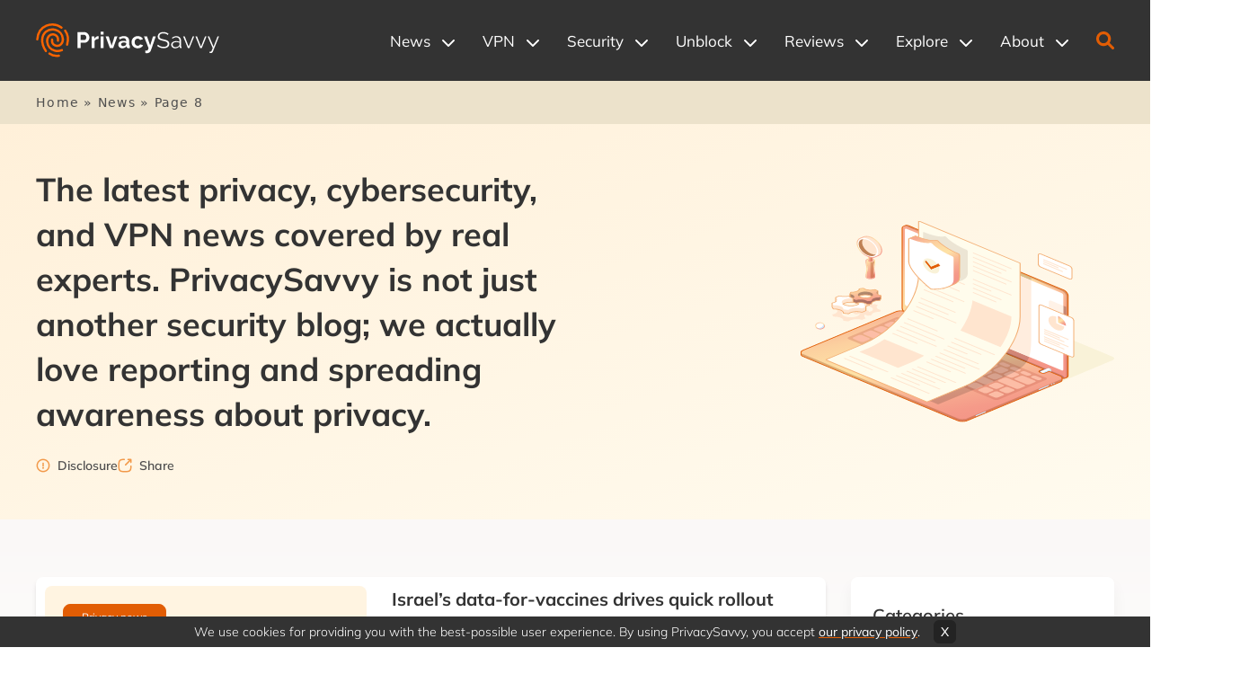

--- FILE ---
content_type: text/html; charset=UTF-8
request_url: https://privacysavvy.com/news/page/8/
body_size: 42276
content:
<!doctype html>
<html lang="en-US">
    <head>
        <meta charset="UTF-8" />
        <meta name="viewport" content="width=device-width, initial-scale=1.0"/>
        <meta http-equiv="Content-Type" content="text/html; charset=UTF-8"/>
        <meta http-equiv="X-UA-Compatible" content="IE=edge">

                <!-- Mulish Fonts -->
        
        <!-- Inter Fonts -->
        
        <link rel="apple-touch-icon" sizes="180x180" href="/app/themes/savvy-child/assets/favicons/apple-touch-icon.png">
        <link rel="icon" type="image/png" sizes="32x32" href="/app/themes/savvy-child/assets/favicons/favicon-32x32.png">
        <link rel="icon" type="image/png" sizes="16x16" href="/app/themes/savvy-child/assets/favicons/favicon-16x16.png">
        <link rel="manifest" href="/app/themes/savvy-child/assets/favicons/site.webmanifest">
        <link rel="mask-icon" href="/app/themes/savvy-child/assets/favicons/safari-pinned-tab.svg" color="#5bbad5">
        <link rel="shortcut icon" href="/app/themes/savvy-child/assets/favicons/favicon.ico">
                <meta name="msapplication-TileColor" content="#2b5797">
        <meta name="msapplication-config" content="/app/themes/savvy-child/assets/favicons/browserconfig.xml">
        <meta name="theme-color" content="#333333">
        
                <meta name='robots' content='index, follow, max-image-preview:large, max-snippet:-1, max-video-preview:-1' />
                <script>
                    (function(w,d,s,l,i){w[l]=w[l]||[];w[l].push({'gtm.start':
                    new Date().getTime(),event:'gtm.js'});var f=d.getElementsByTagName(s)[0],
                    j=d.createElement(s),dl=l!='dataLayer'?'&l='+l:'';j.async=true;j.src=
                    'https://www.googletagmanager.com/gtm.js?id='+i+dl;f.parentNode.insertBefore(j,f);
                    })(window,document,'script','dataLayer','GTM-PWG5M4L');
                </script>
                <!-- <script src="https://cmp.gatekeeperconsent.com/min.js" data-cfasync="false"></script>
                <script src="https://the.gatekeeperconsent.com/cmp.min.js" data-cfasync="false"></script>
                <script async src="//www.ezojs.com/ezoic/sa.min.js"></script>
                <script>
                    window.ezstandalone = window.ezstandalone || {};
                    ezstandalone.cmd = ezstandalone.cmd || [];
                </script> -->
            
	<!-- This site is optimized with the Yoast SEO Premium plugin v26.6 (Yoast SEO v26.6) - https://yoast.com/wordpress/plugins/seo/ -->
	<title>Privacy, VPNs, Safety, and Cybersecurity News- Page 8 of 11 - PrivacySavvy</title>
<link rel='preload' href='/app/uploads/2020/11/privacy-savvy-logo-light-sm.png' as='image' imagesrcset='' imagesizes='' />
<link rel='preload' href='/app/themes/savvy-child/assets/svg/ps-bg-news.svg' as='image' imagesrcset='' imagesizes='' />

	<meta name="description" content="The latest privacy, cybersecurity, and VPN news covered by real experts. PrivacySavvy is not just another security blog; we actually love reporting and spreading awareness about privacy." />
	<link rel="canonical" href="https://privacysavvy.com/news/page/8/" />
	<link rel="prev" href="https://privacysavvy.com/news/page/7/" />
	<link rel="next" href="https://privacysavvy.com/news/page/9/" />
	<meta property="og:locale" content="en_US" />
	<meta property="og:locale:alternate" content="es_ES" />
	<meta property="og:type" content="article" />
	<meta property="og:title" content="News Archives" />
	<meta property="og:description" content="The latest privacy, cybersecurity, and VPN news covered by real experts. PrivacySavvy is not just another security blog; we actually love reporting and spreading awareness about privacy." />
	<meta property="og:url" content="https://privacysavvy.com/news/" />
	<meta property="og:site_name" content="PrivacySavvy" />
	<meta name="twitter:card" content="summary_large_image" />
	<meta name="twitter:site" content="@privacy_savvy" />
	<script type="application/ld+json" class="yoast-schema-graph">{"@context":"https://schema.org","@graph":[{"@type":"CollectionPage","@id":"https://privacysavvy.com/news/","url":"https://privacysavvy.com/news/page/8/","name":"Privacy, VPNs, Safety, and Cybersecurity News- Page 8 of 11 - PrivacySavvy","isPartOf":{"@id":"https://privacysavvy.com/#website"},"primaryImageOfPage":{"@id":"https://privacysavvy.com/news/page/8/#primaryimage"},"image":{"@id":"https://privacysavvy.com/news/page/8/#primaryimage"},"thumbnailUrl":"https://privacysavvy.com/app/uploads/2021/02/Israels-data-for-vaccines-drives-quick-rollout-but-raises-privacy-concerns.png","description":"The latest privacy, cybersecurity, and VPN news covered by real experts. PrivacySavvy is not just another security blog; we actually love reporting and spreading awareness about privacy.","breadcrumb":{"@id":"https://privacysavvy.com/news/page/8/#breadcrumb"},"inLanguage":"en-US"},{"@type":"ImageObject","inLanguage":"en-US","@id":"https://privacysavvy.com/news/page/8/#primaryimage","url":"https://privacysavvy.com/app/uploads/2021/02/Israels-data-for-vaccines-drives-quick-rollout-but-raises-privacy-concerns.png","contentUrl":"https://privacysavvy.com/app/uploads/2021/02/Israels-data-for-vaccines-drives-quick-rollout-but-raises-privacy-concerns.png","width":1400,"height":900,"caption":"Israel Pfizer Privacy Concerns"},{"@type":"BreadcrumbList","@id":"https://privacysavvy.com/news/page/8/#breadcrumb","itemListElement":[{"@type":"ListItem","position":1,"name":"Home","item":"https://privacysavvy.com/"},{"@type":"ListItem","position":2,"name":"News"}]},{"@type":"WebSite","@id":"https://privacysavvy.com/#website","url":"https://privacysavvy.com/","name":"PrivacySavvy","description":"","publisher":{"@id":"https://privacysavvy.com/#organization"},"potentialAction":[{"@type":"SearchAction","target":{"@type":"EntryPoint","urlTemplate":"https://privacysavvy.com/?s={search_term_string}"},"query-input":{"@type":"PropertyValueSpecification","valueRequired":true,"valueName":"search_term_string"}}],"inLanguage":"en-US"},{"@type":"Organization","@id":"https://privacysavvy.com/#organization","name":"PrivacySavvy","alternateName":"PrivacySavvy ltd","url":"https://privacysavvy.com/","logo":{"@type":"ImageObject","inLanguage":"en-US","@id":"https://privacysavvy.com/#/schema/logo/image/","url":"https://privacysavvy.com/app/uploads/2020/11/privacy-savvy-logo-light-sm.png","contentUrl":"https://privacysavvy.com/app/uploads/2020/11/privacy-savvy-logo-light-sm.png","width":247,"height":46,"caption":"PrivacySavvy"},"image":{"@id":"https://privacysavvy.com/#/schema/logo/image/"},"sameAs":["https://www.facebook.com/privacysavvy/","https://x.com/privacy_savvy","https://www.linkedin.com/company/privacysavvy/","https://www.pinterest.com/privacysavvy"],"description":"PrivacySavvy is your ultimate digital security resource center. We report privacy news, provide geoblocking guides, review VPNs and other tools, and more.","email":"info@privacysavvy.com","legalName":"PrivacySavvy Ltd","foundingDate":"2020-09-18","duns":"226274104","numberOfEmployees":{"@type":"QuantitativeValue","minValue":"11","maxValue":"50"},"publishingPrinciples":"https://privacysavvy.com/ethics-statement-editorial-policy/","ownershipFundingInfo":"https://privacysavvy.com/disclaimer/","ethicsPolicy":"https://privacysavvy.com/ethics-statement-editorial-policy/"}]}</script>
	<!-- / Yoast SEO Premium plugin. -->


<link rel="alternate" type="application/rss+xml" title="PrivacySavvy &raquo; Feed" href="https://privacysavvy.com/feed/" />
<link rel="alternate" type="application/rss+xml" title="PrivacySavvy &raquo; Comments Feed" href="https://privacysavvy.com/comments/feed/" />
<link rel="alternate" type="application/rss+xml" title="PrivacySavvy &raquo; News Category Feed" href="https://privacysavvy.com/news/feed/" />
<style id='wp-img-auto-sizes-contain-inline-css'>
img:is([sizes=auto i],[sizes^="auto," i]){contain-intrinsic-size:3000px 1500px}
/*# sourceURL=wp-img-auto-sizes-contain-inline-css */
</style>
<style id='wp-block-categories-inline-css'>
.wp-block-categories{box-sizing:border-box}.wp-block-categories.alignleft{margin-right:2em}.wp-block-categories.alignright{margin-left:2em}.wp-block-categories.wp-block-categories-dropdown.aligncenter{text-align:center}.wp-block-categories .wp-block-categories__label{display:block;width:100%}
/*# sourceURL=https://privacysavvy.com/wp/wp-includes/blocks/categories/style.min.css */
</style>
<style id='classic-theme-styles-inline-css'>
/*! This file is auto-generated */
.wp-block-button__link{color:#fff;background-color:#32373c;border-radius:9999px;box-shadow:none;text-decoration:none;padding:calc(.667em + 2px) calc(1.333em + 2px);font-size:1.125em}.wp-block-file__button{background:#32373c;color:#fff;text-decoration:none}
/*# sourceURL=/wp-includes/css/classic-themes.min.css */
</style>
<style class='flying-press-used-css' original-href='https://privacysavvy.com/app/cache/flying-press/2902497d74ea.vscf-style.min.css'>#vscf input:invalid,#vscf textarea:invalid{border-color:red}</style>
<link rel='stylesheet' id='vscf-styles-css' href='https://privacysavvy.com/app/cache/flying-press/2902497d74ea.vscf-style.min.css' media="print"  onload="this.onload=null;this.rel='stylesheet';this.media='all';"/>
<style class='flying-press-used-css' original-href='https://privacysavvy.com/app/cache/flying-press/82e102d896b1.all.css'>/*! tailwindcss v3.0.23 | MIT License | https://tailwindcss.com*/*,:after,:before{border:0 solid;box-sizing:border-box}:after,:before{--tw-content:""}html{-webkit-text-size-adjust:100%;font-family:ui-sans-serif,system-ui,-apple-system,BlinkMacSystemFont,Segoe UI,Roboto,Helvetica Neue,Arial,Noto Sans,sans-serif,Apple Color Emoji,Segoe UI Emoji,Segoe UI Symbol,Noto Color Emoji;line-height:1.5;-moz-tab-size:4;-o-tab-size:4;tab-size:4}body{line-height:inherit;margin:0}h1,h2,h3,h4,h5,h6{font-size:inherit;font-weight:inherit}a{color:inherit;text-decoration:inherit}button,input,optgroup,select,textarea{color:inherit;font-family:inherit;font-size:100%;line-height:inherit;margin:0;padding:0}button,select{text-transform:none}[type=button],[type=reset],[type=submit],button{-webkit-appearance:button;background-color:#fff0;background-image:none}:-moz-focusring{outline:auto}:-moz-ui-invalid{box-shadow:none}::-webkit-inner-spin-button,::-webkit-outer-spin-button{height:auto}[type=search]{-webkit-appearance:textfield;outline-offset:-2px}::-webkit-search-decoration{-webkit-appearance:none}::-webkit-file-upload-button{-webkit-appearance:button;font:inherit}blockquote,dd,dl,figure,h1,h2,h3,h4,h5,h6,hr,p,pre{margin:0}menu,ol,ul{list-style:none;margin:0;padding:0}input::-moz-placeholder,textarea::-moz-placeholder{color:#9ca3af;opacity:1}input:-ms-input-placeholder,textarea:-ms-input-placeholder{color:#9ca3af;opacity:1}input::placeholder,textarea::placeholder{color:#9ca3af;opacity:1}[role=button],button{cursor:pointer}:disabled{cursor:default}audio,canvas,embed,iframe,img,object,svg,video{display:block;vertical-align:middle}img,video{height:auto;max-width:100%}[hidden]{display:none}*,:after,:before{--tw-translate-x:0;--tw-translate-y:0;--tw-rotate:0;--tw-skew-x:0;--tw-skew-y:0;--tw-scale-x:1;--tw-scale-y:1;--tw-pan-x:;--tw-pan-y:;--tw-pinch-zoom:;--tw-scroll-snap-strictness:proximity;--tw-ordinal:;--tw-slashed-zero:;--tw-numeric-figure:;--tw-numeric-spacing:;--tw-numeric-fraction:;--tw-ring-inset:;--tw-ring-offset-width:0px;--tw-ring-offset-color:#fff;--tw-ring-color:rgba(59,130,246,.5);--tw-ring-offset-shadow:0 0 #0000;--tw-ring-shadow:0 0 #0000;--tw-shadow:0 0 #0000;--tw-shadow-colored:0 0 #0000;--tw-blur:;--tw-brightness:;--tw-contrast:;--tw-grayscale:;--tw-hue-rotate:;--tw-invert:;--tw-saturate:;--tw-sepia:;--tw-drop-shadow:;--tw-backdrop-blur:;--tw-backdrop-brightness:;--tw-backdrop-contrast:;--tw-backdrop-grayscale:;--tw-backdrop-hue-rotate:;--tw-backdrop-invert:;--tw-backdrop-opacity:;--tw-backdrop-saturate:;--tw-backdrop-sepia:}@font-face{font-display:swap;font-family:Mulish;font-style:normal;font-weight:900;src:url(https://privacysavvy.com/app/themes/savvy-child/assets/fonts/mulish/Mulish-Black.woff2) format("woff2"),url(https://privacysavvy.com/app/themes/savvy-child/assets/fonts/mulish/Mulish-Black.woff) format("woff")}@font-face{font-display:swap;font-family:Mulish;font-style:normal;font-weight:700;src:url(https://privacysavvy.com/app/themes/savvy-child/assets/fonts/mulish/Mulish-ExtraBold.woff2) format("woff2"),url(https://privacysavvy.com/app/themes/savvy-child/assets/fonts/mulish/Mulish-ExtraBold.woff) format("woff")}@font-face{font-display:swap;font-family:Mulish;font-style:normal;font-weight:600;src:url(https://privacysavvy.com/app/themes/savvy-child/assets/fonts/mulish/Mulish-SemiBold.woff2) format("woff2"),url(https://privacysavvy.com/app/themes/savvy-child/assets/fonts/mulish/Mulish-SemiBold.woff) format("woff")}@font-face{font-display:swap;font-family:Mulish;font-style:normal;font-weight:700;src:url(https://privacysavvy.com/app/themes/savvy-child/assets/fonts/mulish/Mulish-Bold.woff2) format("woff2"),url(https://privacysavvy.com/app/themes/savvy-child/assets/fonts/mulish/Mulish-Bold.woff) format("woff")}@font-face{font-display:swap;font-family:Mulish;font-style:normal;font-weight:500;src:url(https://privacysavvy.com/app/themes/savvy-child/assets/fonts/mulish/Mulish-Medium.woff2) format("woff2"),url(https://privacysavvy.com/app/themes/savvy-child/assets/fonts/mulish/Mulish-Medium.woff) format("woff")}@font-face{font-display:swap;font-family:Mulish;font-style:normal;font-weight:400;src:url(https://privacysavvy.com/app/themes/savvy-child/assets/fonts/mulish/Mulish-Regular.woff2) format("woff2"),url(https://privacysavvy.com/app/themes/savvy-child/assets/fonts/mulish/Mulish-Regular.woff) format("woff")}@font-face{font-display:swap;font-family:Mulish;font-style:normal;font-weight:200;src:url(https://privacysavvy.com/app/themes/savvy-child/assets/fonts/mulish/Mulish-ExtraLight.woff2) format("woff2"),url(https://privacysavvy.com/app/themes/savvy-child/assets/fonts/mulish/Mulish-ExtraLight.woff) format("woff")}@font-face{font-display:swap;font-family:Mulish;font-style:normal;font-weight:300;src:url(https://privacysavvy.com/app/themes/savvy-child/assets/fonts/mulish/Mulish-Light.woff2) format("woff2"),url(https://privacysavvy.com/app/themes/savvy-child/assets/fonts/mulish/Mulish-Light.woff) format("woff")}@font-face{font-display:swap;font-family:Inter;font-style:normal;font-weight:700;src:url(https://privacysavvy.com/app/themes/savvy-child/assets/fonts/inter/Inter-Bold.woff2) format("woff2"),url(https://privacysavvy.com/app/themes/savvy-child/assets/fonts/inter/Inter-Bold.woff) format("woff")}@font-face{font-display:swap;font-family:Inter;font-style:normal;font-weight:200;src:url(https://privacysavvy.com/app/themes/savvy-child/assets/fonts/inter/Inter-ExtraLight.woff2) format("woff2"),url(https://privacysavvy.com/app/themes/savvy-child/assets/fonts/inter/Inter-ExtraLight.woff) format("woff")}@font-face{font-display:swap;font-family:Inter;font-style:normal;font-weight:700;src:url(https://privacysavvy.com/app/themes/savvy-child/assets/fonts/inter/Inter-ExtraBold.woff2) format("woff2"),url(https://privacysavvy.com/app/themes/savvy-child/assets/fonts/inter/Inter-ExtraBold.woff) format("woff")}@font-face{font-display:swap;font-family:Inter;font-style:normal;font-weight:900;src:url(https://privacysavvy.com/app/themes/savvy-child/assets/fonts/inter/Inter-Black.woff2) format("woff2"),url(https://privacysavvy.com/app/themes/savvy-child/assets/fonts/inter/Inter-Black.woff) format("woff")}@font-face{font-display:swap;font-family:Inter;font-style:normal;font-weight:400;src:url(https://privacysavvy.com/app/themes/savvy-child/assets/fonts/inter/Inter-Regular.woff2) format("woff2"),url(https://privacysavvy.com/app/themes/savvy-child/assets/fonts/inter/Inter-Regular.woff) format("woff")}@font-face{font-display:swap;font-family:Inter;font-style:normal;font-weight:600;src:url(https://privacysavvy.com/app/themes/savvy-child/assets/fonts/inter/Inter-SemiBold.woff2) format("woff2"),url(https://privacysavvy.com/app/themes/savvy-child/assets/fonts/inter/Inter-SemiBold.woff) format("woff")}@font-face{font-display:swap;font-family:Inter;font-style:normal;font-weight:100;src:url(https://privacysavvy.com/app/themes/savvy-child/assets/fonts/inter/Inter-Thin.woff2) format("woff2"),url(https://privacysavvy.com/app/themes/savvy-child/assets/fonts/inter/Inter-Thin.woff) format("woff")}@font-face{font-display:swap;font-family:Inter;font-style:normal;font-weight:500;src:url(https://privacysavvy.com/app/themes/savvy-child/assets/fonts/inter/Inter-Medium.woff2) format("woff2"),url(https://privacysavvy.com/app/themes/savvy-child/assets/fonts/inter/Inter-Medium.woff) format("woff")}@font-face{font-display:swap;font-family:Inter;font-style:normal;font-weight:300;src:url(https://privacysavvy.com/app/themes/savvy-child/assets/fonts/inter/Inter-Light.woff2) format("woff2"),url(https://privacysavvy.com/app/themes/savvy-child/assets/fonts/inter/Inter-Light.woff) format("woff")}:root{--font_mulish:"Mulish",sans-serif;--font_inter:"Inter",sans-serif}input:focus-visible{border-color:#e25d04;outline:none}@media only screen and (max-width:1199px){.savvy-post_content form#vscf input.form-control,.savvy-post_content form#vscf textarea{width:100%}}.savvy-table_of_contents.active .savvy-table_of_contents_content{max-height:100vh;overflow:visible;transition:.4s ease}@media screen and (max-width:1200px){.savvy-table_of_contents.active .savvy-table_of_contents_content{max-height:0;overflow:hidden}}.savvy-table_of_contents.active .savvy-icon_chevrondown{transform:rotate(180deg);transition:.4s ease}.savvy-table_of_contents.active_mobile .savvy-table_of_contents_content{max-height:100vh;overflow:visible;transition:.4s ease}.savvy-table_of_contents.active_mobile .savvy-icon_bars{display:none}.savvy-table_of_contents.active_mobile .savvy-icon_cancel{display:block}@media screen and (min-width:1199px){.savvy-table_of_contents.active_mobile .savvy-icon_bars,.savvy-table_of_contents.active_mobile .savvy-icon_cancel{display:none}}.savvy-table_of_contents nav>ol>li.savvy-toc_heading__active>a{color:#333;font-weight:700}.savvy-table_of_contents nav>ol>li.savvy-toc_heading__active>a>span{color:#e25d04}.savvy-table_of_contents nav>ol>li.savvy-toc_heading__active:before{background-color:#e25d04;bottom:-2px;content:"";display:block;height:2px;left:0;position:absolute;width:var(--savvy_toc_line_width)}.savvy-table_of_contents nav>ol>li.savvy-toc_heading__active>div>ol>li.savvy-toc_heading__active>a>span{color:#e25d04}@media screen and (min-width:1109px){.savvy-table_of_contents .savvy-toc_heading__active>div{max-height:1200vh}.savvy-table_of_contents .savvy-toc_heading__active>label{transform:rotate(180deg)}}.savvy-table_of_contents nav>ol>li li.savvy-toc_heading__active>a{color:#333;font-weight:700}.savvy_popup.savvy_popup__active{opacity:1;transition:opacity .4s ease;visibility:visible}.savvy_popup.savvy_popup__active .savvy_popup_content{opacity:1;transform:translateY(0);transition:.4s ease}h1,h2,h3,h4,h5,h6{font-family:var(--font_mulish)}p{color:#4f4f4f;font-family:var(--font_inter);font-size:17px;font-weight:300;line-height:27px;margin-bottom:30px}a{color:#333;cursor:pointer;font-weight:400;text-decoration:underline;-webkit-text-decoration-color:#e25d04;text-decoration-color:#e25d04;text-decoration-thickness:2px}a:hover{color:#e25d04}h1{font-size:36px;line-height:50px;margin-bottom:20px}h1,h2{color:#333;font-weight:700}h4{font-size:20px;line-height:30px}h4,h5{color:#333;font-weight:700;margin-bottom:15px}h5{font-size:18px;line-height:26px}.container{margin-left:auto;margin-right:auto;max-width:1200px;padding-left:0;padding-right:0}@media (max-width:1199px){.container{max-width:100%;padding-left:15px;padding-right:15px}}.pointer-events-none{pointer-events:none}.invisible{visibility:hidden}.fixed{position:fixed}.absolute{position:absolute}.relative{position:relative}.sticky{position:-webkit-sticky;position:sticky}.right-0{right:0}.top-0{top:0}.-top-16{top:-4rem}.top-2\/4{top:50%}.top-1\.5{top:.375rem}.top-1{top:.25rem}.left-1\/2,.left-2\/4{left:50%}.top-1\/2{top:50%}.left-12{left:3rem}.bottom-8{bottom:2rem}.left-0{left:0}.left-24{left:6rem}.top-\[calc\(100\%_\+_1px\)\]{top:calc(100% + 1px)}.top-full{top:100%}.left-full{left:100%}.top-8{top:2rem}.right-5{right:1.25rem}.top-\[calc\(100\%_\+_7px\)\]{top:calc(100% + 7px)}.bottom-full{bottom:100%}.left-44{left:11rem}.left-5{left:1.25rem}.top-5{top:1.25rem}.left-4{left:1rem}.top-4{top:1rem}.bottom-\[10px\]{bottom:10px}.left-\[10px\]{left:10px}.top-\[25px\]{top:25px}.left-6{left:1.5rem}.bottom-6{bottom:1.5rem}.right-2{right:.5rem}.top-2{top:.5rem}.right-6{right:1.5rem}.bottom-0{bottom:0}.left-\[calc\(\(100vw_-_100\%\)_\/_2_\*_-1\)\]{left:calc(-50vw - -50%)}.top-\[calc\(\(100vh_-_100\%\)_\/_2_\*_-1\)\]{top:calc(-50vh - -50%)}.-top-1{top:-.25rem}.-right-5{right:-1.25rem}.left-3{left:.75rem}.top-3\.5{top:.875rem}.top-3{top:.75rem}.right-\[calc\(100\%_-_32px\)\]{right:calc(100% - 32px)}.-left-4{left:-1rem}.right-4{right:1rem}.bottom-4{bottom:1rem}.left-20{left:5rem}.right-1{right:.25rem}.right-10{right:2.5rem}.top-10{top:2.5rem}.right-3\.5{right:.875rem}.top-6{top:1.5rem}.right-3{right:.75rem}.left-\[calc\(50\%_\+_5px\)\]{left:calc(50% + 5px)}.top-11{top:2.75rem}.bottom-\[calc\(100\%_\+_12px\)\]{bottom:calc(100% + 12px)}.top-\[calc\(100\%_-_1px\)\]{top:calc(100% - 1px)}.z-10{z-index:10}.-z-10{z-index:-10}.z-0{z-index:0}.z-\[99999\]{z-index:99999}.z-50{z-index:50}.z-20{z-index:20}.z-40{z-index:40}.mx-auto{margin-left:auto;margin-right:auto}.my-16{margin-bottom:4rem;margin-top:4rem}.mb-12{margin-bottom:3rem}.mb-0{margin-bottom:0}.mr-3\.5{margin-right:.875rem}.mr-3{margin-right:.75rem}.mb-7{margin-bottom:1.75rem}.mb-4{margin-bottom:1rem}.ml-3\.5{margin-left:.875rem}.ml-3{margin-left:.75rem}.mt-16{margin-top:4rem}.mb-8{margin-bottom:2rem}.mr-5{margin-right:1.25rem}.ml-0{margin-left:0}.mr-auto{margin-right:auto}.ml-auto{margin-left:auto}.ml-\[23px\]{margin-left:23px}.mb-2{margin-bottom:.5rem}.mr-2{margin-right:.5rem}.mb-3{margin-bottom:.75rem}.ml-2\.5{margin-left:.625rem}.ml-2{margin-left:.5rem}.mr-4{margin-right:1rem}.ml-6{margin-left:1.5rem}.ml-4{margin-left:1rem}.mb-5{margin-bottom:1.25rem}.ml-px{margin-left:1px}.ml-5{margin-left:1.25rem}.ml-1{margin-left:.25rem}.mr-8{margin-right:2rem}.mr-2\.5{margin-right:.625rem}.mr-1\.5{margin-right:.375rem}.mr-1{margin-right:.25rem}.ml-1\.5{margin-left:.375rem}.mt-7{margin-top:1.75rem}.mb-9{margin-bottom:2.25rem}.mb-20{margin-bottom:5rem}.mr-px{margin-right:1px}.mt-10{margin-top:2.5rem}.block{display:block}.inline-block{display:inline-block}.inline{display:inline}.flex{display:flex}.grid{display:grid}.hidden{display:none}.h-full{height:100%}.h-5{height:1.25rem}.h-72{height:18rem}.h-9{height:2.25rem}.h-6{height:1.5rem}.h-0{height:0}.h-4{height:1rem}.h-8{height:2rem}.h-7{height:1.75rem}.h-2{height:.5rem}.h-fit{height:-webkit-fit-content;height:-moz-fit-content;height:fit-content}.h-56{height:14rem}.h-12{height:3rem}.h-52{height:13rem}.max-h-56{max-height:14rem}.min-h-\[7vh\]{min-height:7vh}.min-h-\[calc\(100vh_-_572px\)\]{min-height:calc(100vh - 572px)}.min-h-\[90px\]{min-height:90px}.w-24{width:6rem}.w-full{width:100%}.w-fit{width:-webkit-fit-content;width:-moz-fit-content;width:fit-content}.w-5{width:1.25rem}.w-3\.5{width:.875rem}.w-3{width:.75rem}.w-\[70\%\]{width:70%}.w-\[30\%\]{width:30%}.w-16{width:4rem}.w-9\/12{width:75%}.w-14{width:3.5rem}.w-9{width:2.25rem}.w-1\/2{width:50%}.w-28{width:7rem}.w-auto{width:auto}.w-72{width:18rem}.w-20{width:5rem}.w-6{width:1.5rem}.w-96{width:24rem}.w-px{width:1px}.w-0{width:0}.w-\[50px\]{width:50px}.w-\[120px\]{width:120px}.w-\[calc\(50\%_-_10px\)\]{width:calc(50% - 10px)}.w-4{width:1rem}.w-\[400px\]{width:400px}.w-8{width:2rem}.w-44{width:11rem}.w-7{width:1.75rem}.w-52{width:13rem}.w-\[calc\(100vw_-_30px\)\]{width:calc(100vw - 30px)}.w-5\/12{width:41.666667%}.w-7\/12{width:58.333333%}.w-\[calc\(100\%_-_20px\)\]{width:calc(100% - 20px)}.w-48{width:12rem}.w-32{width:8rem}.w-2\/4{width:50%}.w-80{width:20rem}.w-\[calc\(100\%_-_3rem\)\]{width:calc(100% - 3rem)}.w-10{width:2.5rem}.w-\[calc\(100\%\+28px\)\]{width:calc(100% + 28px)}.w-6\/12{width:50%}.w-3\/12{width:25%}.w-\[190px\]{width:190px}.w-\[calc\(\(100\%_\/_2\)_-_10px\)\]{width:calc(50% - 10px)}.w-11{width:2.75rem}.w-screen{width:100vw}.w-130{width:540px}.w-40{width:10rem}.w-56{width:14rem}.w-\[92px\]{width:92px}.w-8\/12{width:66.666667%}.w-\[calc\(100\%_\/_2_-_61px\)\]{width:calc(50% - 61px)}.w-\[900px\]{width:900px}.w-\[300px\]{width:300px}.w-11\/12{width:91.666667%}.max-w-lg{max-width:32rem}.max-w-xs{max-width:20rem}.max-w-0{max-width:0}.flex-1{flex:1 1 0%}.flex-shrink-0,.shrink-0{flex-shrink:0}.grow-0{flex-grow:0}.-translate-y-2\/4,.translate-x-2\/4{transform:translate(var(--tw-translate-x),var(--tw-translate-y)) rotate(var(--tw-rotate)) skewX(var(--tw-skew-x)) skewY(var(--tw-skew-y)) scaleX(var(--tw-scale-x)) scaleY(var(--tw-scale-y))}.-translate-y-2\/4{--tw-translate-y:-50%}.-translate-x-1\/2,.-translate-y-1\/2{transform:translate(var(--tw-translate-x),var(--tw-translate-y)) rotate(var(--tw-rotate)) skewX(var(--tw-skew-x)) skewY(var(--tw-skew-y)) scaleX(var(--tw-scale-x)) scaleY(var(--tw-scale-y))}.-translate-y-1\/2{--tw-translate-y:-50%}.-translate-x-2\/4{--tw-translate-x:-50%}.-translate-x-2\/4,.-translate-y-3{transform:translate(var(--tw-translate-x),var(--tw-translate-y)) rotate(var(--tw-rotate)) skewX(var(--tw-skew-x)) skewY(var(--tw-skew-y)) scaleX(var(--tw-scale-x)) scaleY(var(--tw-scale-y))}.-translate-y-3{--tw-translate-y:-0.75rem}.-translate-x-3{--tw-translate-x:-0.75rem}.-translate-x-3,.-translate-x-full{transform:translate(var(--tw-translate-x),var(--tw-translate-y)) rotate(var(--tw-rotate)) skewX(var(--tw-skew-x)) skewY(var(--tw-skew-y)) scaleX(var(--tw-scale-x)) scaleY(var(--tw-scale-y))}.-translate-x-full{--tw-translate-x:-100%}.-rotate-90,.-translate-y-1\/4{transform:translate(var(--tw-translate-x),var(--tw-translate-y)) rotate(var(--tw-rotate)) skewX(var(--tw-skew-x)) skewY(var(--tw-skew-y)) scaleX(var(--tw-scale-x)) scaleY(var(--tw-scale-y))}.-rotate-90{--tw-rotate:-90deg}.rotate-180{--tw-rotate:180deg}.-rotate-45,.rotate-180{transform:translate(var(--tw-translate-x),var(--tw-translate-y)) rotate(var(--tw-rotate)) skewX(var(--tw-skew-x)) skewY(var(--tw-skew-y)) scaleX(var(--tw-scale-x)) scaleY(var(--tw-scale-y))}.rotate-90{--tw-rotate:90deg}.rotate-45,.rotate-90{transform:translate(var(--tw-translate-x),var(--tw-translate-y)) rotate(var(--tw-rotate)) skewX(var(--tw-skew-x)) skewY(var(--tw-skew-y)) scaleX(var(--tw-scale-x)) scaleY(var(--tw-scale-y))}@-webkit-keyframes fadeOut{0%{opacity:0;transform:translateX(-30px)}to{opacity:1;transform:translateX(0)}}.animate-fade_in_0{-webkit-animation:fadeOut .4s ease-in-out 0s forwards;animation:fadeOut .4s ease-in-out 0s forwards}.animate-fade_in_1{-webkit-animation:fadeOut .4s ease-in-out .1s forwards;animation:fadeOut .4s ease-in-out .1s forwards}.animate-fade_in_2{-webkit-animation:fadeOut .4s ease-in-out .2s forwards;animation:fadeOut .4s ease-in-out .2s forwards}.animate-fade_in_3{-webkit-animation:fadeOut .4s ease-in-out .3s forwards;animation:fadeOut .4s ease-in-out .3s forwards}@keyframes fadeOut{0%{opacity:0;transform:translateX(-30px)}to{opacity:1;transform:translateX(0)}}.animate-fade_in_4{-webkit-animation:fadeOut .4s ease-in-out .4s forwards;animation:fadeOut .4s ease-in-out .4s forwards}.cursor-pointer{cursor:pointer}.cursor-auto{cursor:auto}.list-none{list-style-type:none}.grid-cols-2{grid-template-columns:repeat(2,minmax(0,1fr))}.grid-cols-\[repeat\(auto-fill\2c _minmax\(195px\2c _1fr\)\)\]{grid-template-columns:repeat(auto-fill,minmax(195px,1fr))}.grid-cols-\[repeat\(auto-fill\2c _minmax\(320px\2c _1fr\)\)\]{grid-template-columns:repeat(auto-fill,minmax(320px,1fr))}.grid-cols-\[repeat\(auto-fit\2c minmax\(300px\2c 1fr\)\)\]{grid-template-columns:repeat(auto-fit,minmax(300px,1fr))}.grid-cols-3{grid-template-columns:repeat(3,minmax(0,1fr))}.grid-cols-1{grid-template-columns:repeat(1,minmax(0,1fr))}.grid-cols-\[repeat\(auto-fill\2c _minmax\(220px\2c _1fr\)\)\]{grid-template-columns:repeat(auto-fill,minmax(220px,1fr))}.grid-cols-\[repeat\(auto-fill\2c _36px\)\]{grid-template-columns:repeat(auto-fill,36px)}.flex-row{flex-direction:row}.flex-row-reverse{flex-direction:row-reverse}.flex-col{flex-direction:column}.flex-wrap{flex-wrap:wrap}.items-center{align-items:center}.justify-start{justify-content:flex-start}.justify-end{justify-content:flex-end}.justify-center{justify-content:center}.justify-between{justify-content:space-between}.gap-2{gap:.5rem}.gap-x-5{-moz-column-gap:1.25rem;column-gap:1.25rem}.gap-y-2{row-gap:.5rem}.gap-x-3{-moz-column-gap:.75rem;column-gap:.75rem}.gap-y-3{row-gap:.75rem}.overflow-hidden{overflow:hidden}.overflow-scroll{overflow:scroll}.overflow-x-hidden{overflow-x:hidden}.whitespace-nowrap{white-space:nowrap}.rounded-full{border-radius:9999px}.rounded-lg{border-radius:.5rem}.rounded-md{border-radius:.375rem}.rounded{border-radius:.25rem}.border{border-width:1px}.border-2,.border-\[2px\]{border-width:2px}.border-t{border-top-width:1px}.border-l-8{border-left-width:8px}.border-r-8{border-right-width:8px}.border-b{border-bottom-width:1px}.border-solid{border-style:solid}.border-none{border-style:none}.border-primary-700{--tw-border-opacity:1;border-color:rgb(226 93 4/var(--tw-border-opacity))}.border-dark-700{--tw-border-opacity:1;border-color:rgb(51 51 51/var(--tw-border-opacity))}.border-dark-600{--tw-border-opacity:1;border-color:rgb(79 79 79/var(--tw-border-opacity))}.border-dark-200{--tw-border-opacity:1;border-color:rgb(242 242 242/var(--tw-border-opacity))}.border-dark-500{--tw-border-opacity:1;border-color:rgb(130 130 130/var(--tw-border-opacity))}.border-dark-400{--tw-border-opacity:1;border-color:rgb(189 189 189/var(--tw-border-opacity))}.border-l-transparent{border-left-color:#fff0}.border-r-transparent{border-right-color:#fff0}.border-b-disclosure-500{--tw-border-opacity:1;border-bottom-color:rgb(253 226 169/var(--tw-border-opacity))}.bg-white{--tw-bg-opacity:1;background-color:rgb(255 255 255/var(--tw-bg-opacity))}.bg-primary-700{--tw-bg-opacity:1;background-color:rgb(226 93 4/var(--tw-bg-opacity))}.bg-\[\#FFF0D9\]{--tw-bg-opacity:1;background-color:rgb(255 240 217/var(--tw-bg-opacity))}.bg-dark-700{--tw-bg-opacity:1;background-color:rgb(51 51 51/var(--tw-bg-opacity))}.bg-dark-800{--tw-bg-opacity:1;background-color:rgb(35 35 35/var(--tw-bg-opacity))}.bg-dark_overlay-800{background-color:#000000de}.bg-disclosure-500{--tw-bg-opacity:1;background-color:rgb(253 226 169/var(--tw-bg-opacity))}.bg-breadcrumbs-500{--tw-bg-opacity:1;background-color:rgb(236 226 203/var(--tw-bg-opacity))}.bg-transparent{background-color:#fff0}.bg-dark-600{--tw-bg-opacity:1;background-color:rgb(79 79 79/var(--tw-bg-opacity))}.bg-gradient-to-br{background-image:linear-gradient(to bottom right,var(--tw-gradient-stops))}.bg-gradient-to-b{background-image:linear-gradient(to bottom,var(--tw-gradient-stops))}.from-\[\#FFF0D9\]{--tw-gradient-from:#fff0d9;--tw-gradient-stops:var(--tw-gradient-from),var(--tw-gradient-to,rgba(255,240,217,0))}.from-\[\#FAF8F7\]{--tw-gradient-from:#faf8f7;--tw-gradient-stops:var(--tw-gradient-from),var(--tw-gradient-to,hsla(20,23%,97%,0))}.to-\[\#FFFBEF\]{--tw-gradient-to:#fffbef}.to-white{--tw-gradient-to:#fff}.fill-white{fill:#fff}.fill-dark-600{fill:#4f4f4f}.fill-dark-800{fill:#232323}.fill-primary-700{fill:#e25d04}.fill-dark-700{fill:#333}.fill-dark-500{fill:#828282}.fill-primary_alt-400{fill:#f2994a}.fill-dark-100{fill:#fafafa}.stroke-white{stroke:#fff}.stroke-primary_alt-400{stroke:#f2994a}.stroke-dark-500{stroke:#828282}.object-contain{-o-object-fit:contain;object-fit:contain}.object-cover{-o-object-fit:cover;object-fit:cover}.py-12{padding-bottom:3rem;padding-top:3rem}.py-7{padding-bottom:1.75rem;padding-top:1.75rem}.px-2{padding-left:.5rem;padding-right:.5rem}.py-1{padding-bottom:.25rem;padding-top:.25rem}.px-5{padding-left:1.25rem;padding-right:1.25rem}.py-3{padding-bottom:.75rem;padding-top:.75rem}.px-4{padding-left:1rem;padding-right:1rem}.py-4{padding-bottom:1rem;padding-top:1rem}.px-6{padding-left:1.5rem;padding-right:1.5rem}.py-2{padding-bottom:.5rem;padding-top:.5rem}.px-3{padding-left:.75rem;padding-right:.75rem}.px-7{padding-left:1.75rem;padding-right:1.75rem}.py-px{padding-bottom:1px;padding-top:1px}.pr-5{padding-right:1.25rem}.pb-5{padding-bottom:1.25rem}.pl-7{padding-left:1.75rem}.pr-4{padding-right:1rem}.pl-8{padding-left:2rem}.pl-9{padding-left:2.25rem}.pr-12{padding-right:3rem}.pl-14{padding-left:3.5rem}.pr-7{padding-right:1.75rem}.pl-12{padding-left:3rem}.pr-14{padding-right:3.5rem}.pr-\[30px\]{padding-right:30px}.pl-0{padding-left:0}.pl-3{padding-left:.75rem}.pr-3{padding-right:.75rem}.pt-7{padding-top:1.75rem}.pl-6{padding-left:1.5rem}.pt-4{padding-top:1rem}.pl-4{padding-left:1rem}.pr-8{padding-right:2rem}.pt-2{padding-top:.5rem}.pl-5{padding-left:1.25rem}.pl-16{padding-left:4rem}.pr-16{padding-right:4rem}.pr-20{padding-right:5rem}.pl-10{padding-left:2.5rem}.pr-2{padding-right:.5rem}.pr-10{padding-right:2.5rem}.pr-56{padding-right:14rem}.text-left{text-align:left}.text-center{text-align:center}.text-right{text-align:right}.align-middle{vertical-align:middle}.font-mulish{font-family:var(--font_mulish)}.font-inter{font-family:var(--font_inter)}.text-h2{font-size:36px;line-height:50px}.text-sm{font-size:15px;line-height:25px}.text-big{font-size:70px;line-height:87px}.text-\[24px\]{font-size:24px}.text-base{font-size:17px;line-height:27px}.text-h5{font-size:18px;line-height:26px}.text-h4{font-size:20px;line-height:30px}.text-xs{font-size:14px;line-height:24px}.text-disclosure{font-size:12px;line-height:26px}.text-xf{font-size:13px;line-height:16px}.text-\[14px\]{font-size:14px}.text-\[20px\]{font-size:20px}.text-\[36px\]{font-size:36px}.text-\[23px\]{font-size:23px}.text-\[34px\]{font-size:34px}.text-\[17px\]{font-size:17px}.text-\[48px\]{font-size:48px}.text-\[28px\]{font-size:28px}.text-\[15px\]{font-size:15px}.text-\[26px\]{font-size:26px}.text-\[22px\]{font-size:22px}.text-\[14\.5px\]{font-size:14.5px}.text-\[12px\]{font-size:12px}.text-\[18px\]{font-size:18px}.text-\[50px\]{font-size:50px}.text-\[32px\]{font-size:32px}.text-\[21px\]{font-size:21px}.text-\[30px\]{font-size:30px}.text-\[13px\]{font-size:13px}.text-\[16px\]{font-size:16px}.text-\[200px\]{font-size:200px}.text-h3{font-size:28px;line-height:35px}.text-large{font-size:48px;line-height:64px}.text-icon{font-size:24px;line-height:24px}.text-\[10px\]{font-size:10px}.font-normal{font-weight:400}.font-light{font-weight:300}.font-semibold{font-weight:600}.font-medium{font-weight:500}.leading-3{line-height:.75rem}.leading-6{line-height:1.5rem}.text-dark-600{--tw-text-opacity:1;color:rgb(79 79 79/var(--tw-text-opacity))}.text-dark-500{--tw-text-opacity:1;color:rgb(130 130 130/var(--tw-text-opacity))}.text-primary-700{--tw-text-opacity:1;color:rgb(226 93 4/var(--tw-text-opacity))}.text-white{--tw-text-opacity:1;color:rgb(255 255 255/var(--tw-text-opacity))}.text-dark-700{--tw-text-opacity:1;color:rgb(51 51 51/var(--tw-text-opacity))}.text-orange-700{--tw-text-opacity:1;color:rgb(255 197 109/var(--tw-text-opacity))}.text-blue-800{--tw-text-opacity:1;color:rgb(45 156 219/var(--tw-text-opacity))}.text-dark-300{--tw-text-opacity:1;color:rgb(224 224 224/var(--tw-text-opacity))}.text-lp_grey-500{--tw-text-opacity:1;color:rgb(199 199 199/var(--tw-text-opacity))}.text-dark_overlay-800{color:#000000de}.text-dark_overlay-600{color:#000000ad}.text-black{--tw-text-opacity:1;color:rgb(0 0 0/var(--tw-text-opacity))}.text-primary_alt-400{--tw-text-opacity:1;color:rgb(242 153 74/var(--tw-text-opacity))}.text-secondary-200{--tw-text-opacity:1;color:rgb(39 174 96/var(--tw-text-opacity))}.text-primary-800{--tw-text-opacity:1;color:rgb(236 96 2/var(--tw-text-opacity))}.text-dark-200{--tw-text-opacity:1;color:rgb(242 242 242/var(--tw-text-opacity))}.text-dark-800{--tw-text-opacity:1;color:rgb(35 35 35/var(--tw-text-opacity))}.text-\[\#3664c6\]{--tw-text-opacity:1;color:rgb(54 100 198/var(--tw-text-opacity))}.text-dark-400{--tw-text-opacity:1;color:rgb(189 189 189/var(--tw-text-opacity))}.no-underline{-webkit-text-decoration-line:none;text-decoration-line:none}.decoration-primary-700{-webkit-text-decoration-color:#e25d04;text-decoration-color:#e25d04}.decoration-1{text-decoration-thickness:1px}.opacity-0{opacity:0}.shadow-md{--tw-shadow:0 4px 6px -1px rgba(0,0,0,.1),0 2px 4px -2px rgba(0,0,0,.1);--tw-shadow-colored:0 4px 6px -1px var(--tw-shadow-color),0 2px 4px -2px var(--tw-shadow-color)}.shadow-carousel,.shadow-md{box-shadow:var(--tw-ring-offset-shadow,0 0 #0000),var(--tw-ring-shadow,0 0 #0000),var(--tw-shadow)}.shadow-carousel{--tw-shadow:0px 10px 17px rgba(0,0,0,.05);--tw-shadow-colored:0px 10px 17px var(--tw-shadow-color)}.shadow-lg{--tw-shadow:0 10px 15px -3px rgba(0,0,0,.1),0 4px 6px -4px rgba(0,0,0,.1);--tw-shadow-colored:0 10px 15px -3px var(--tw-shadow-color),0 4px 6px -4px var(--tw-shadow-color)}.shadow-ads-page,.shadow-lg{box-shadow:var(--tw-ring-offset-shadow,0 0 #0000),var(--tw-ring-shadow,0 0 #0000),var(--tw-shadow)}.shadow,.shadow-color-orange{box-shadow:var(--tw-ring-offset-shadow,0 0 #0000),var(--tw-ring-shadow,0 0 #0000),var(--tw-shadow)}.shadow{--tw-shadow:0 1px 3px 0 rgba(0,0,0,.1),0 1px 2px -1px rgba(0,0,0,.1);--tw-shadow-colored:0 1px 3px 0 var(--tw-shadow-color),0 1px 2px -1px var(--tw-shadow-color)}.transition-transform{transition-duration:.15s;transition-property:transform;transition-timing-function:cubic-bezier(.4,0,.2,1)}.transition-shadow{transition-duration:.15s;transition-property:box-shadow;transition-timing-function:cubic-bezier(.4,0,.2,1)}.transition-all{transition-duration:.15s;transition-property:all;transition-timing-function:cubic-bezier(.4,0,.2,1)}.transition{transition-duration:.15s;transition-property:color,background-color,border-color,fill,stroke,opacity,box-shadow,transform,filter,-webkit-text-decoration-color,-webkit-backdrop-filter;transition-property:color,background-color,border-color,text-decoration-color,fill,stroke,opacity,box-shadow,transform,filter,backdrop-filter;transition-property:color,background-color,border-color,text-decoration-color,fill,stroke,opacity,box-shadow,transform,filter,backdrop-filter,-webkit-text-decoration-color,-webkit-backdrop-filter;transition-timing-function:cubic-bezier(.4,0,.2,1)}.duration-300{transition-duration:.3s}.before\:hidden:before{content:var(--tw-content);display:none}.checked\:hidden:checked{display:none}.hover\:visible:hover{visibility:visible}.hover\:-translate-y-0:hover,.hover\:-translate-y-1:hover{transform:translate(var(--tw-translate-x),var(--tw-translate-y)) rotate(var(--tw-rotate)) skewX(var(--tw-skew-x)) skewY(var(--tw-skew-y)) scaleX(var(--tw-scale-x)) scaleY(var(--tw-scale-y))}.hover\:-translate-y-0:hover{--tw-translate-y:-0px}.hover\:border-dark-800:hover{--tw-border-opacity:1;border-color:rgb(35 35 35/var(--tw-border-opacity))}.hover\:bg-dark-100:hover{--tw-bg-opacity:1;background-color:rgb(250 250 250/var(--tw-bg-opacity))}.hover\:bg-primary-700:hover{--tw-bg-opacity:1;background-color:rgb(226 93 4/var(--tw-bg-opacity))}.hover\:bg-dark-800:hover{--tw-bg-opacity:1;background-color:rgb(35 35 35/var(--tw-bg-opacity))}.hover\:bg-dark-200:hover,.hover\:hover\:bg-dark-200:hover:hover{--tw-bg-opacity:1;background-color:rgb(242 242 242/var(--tw-bg-opacity))}.hover\:fill-primary-700:hover{fill:#e25d04}.hover\:text-primary-700:hover{--tw-text-opacity:1;color:rgb(226 93 4/var(--tw-text-opacity))}.hover\:text-primary_alt-400:hover{--tw-text-opacity:1;color:rgb(242 153 74/var(--tw-text-opacity))}.hover\:opacity-100:hover{opacity:1}.hover\:shadow-lg:hover{--tw-shadow:0 10px 15px -3px rgba(0,0,0,.1),0 4px 6px -4px rgba(0,0,0,.1);--tw-shadow-colored:0 10px 15px -3px var(--tw-shadow-color),0 4px 6px -4px var(--tw-shadow-color)}.hover\:shadow-ads-page-hover:hover,.hover\:shadow-lg:hover{box-shadow:var(--tw-ring-offset-shadow,0 0 #0000),var(--tw-ring-shadow,0 0 #0000),var(--tw-shadow)}.focus\:border-white:focus{--tw-border-opacity:1;border-color:rgb(255 255 255/var(--tw-border-opacity))}.group:hover .group-hover\:visible{visibility:visible}.group:hover .group-hover\:left-6{left:1.5rem}.group:hover .group-hover\:block{display:block}.group:hover .group-hover\:max-w-xs{max-width:20rem}.group:hover .group-hover\:-translate-y-0{--tw-translate-y:-0px}.group:hover .group-hover\:-translate-x-3,.group:hover .group-hover\:-translate-y-0{transform:translate(var(--tw-translate-x),var(--tw-translate-y)) rotate(var(--tw-rotate)) skewX(var(--tw-skew-x)) skewY(var(--tw-skew-y)) scaleX(var(--tw-scale-x)) scaleY(var(--tw-scale-y))}.group:hover .group-hover\:-translate-x-3{--tw-translate-x:-0.75rem}.group:hover .group-hover\:fill-primary-700{fill:#e25d04}.group:hover .group-hover\:stroke-primary-700{stroke:#e25d04}.group:hover .group-hover\:pr-10{padding-right:2.5rem}.group:hover .group-hover\:text-primary-700{--tw-text-opacity:1;color:rgb(226 93 4/var(--tw-text-opacity))}.group:hover .group-hover\:text-primary_alt-400{--tw-text-opacity:1;color:rgb(242 153 74/var(--tw-text-opacity))}.group:hover .group-hover\:opacity-100{opacity:1}.group:hover .group-hover\:opacity-0{opacity:0}.peer:checked~.peer-checked\:block{display:block}.peer:checked~.peer-checked\:flex{display:flex}.peer:checked~.peer-checked\:hidden{display:none}.peer:checked~.peer-checked\:rotate-180{--tw-rotate:180deg;transform:translate(var(--tw-translate-x),var(--tw-translate-y)) rotate(var(--tw-rotate)) skewX(var(--tw-skew-x)) skewY(var(--tw-skew-y)) scaleX(var(--tw-scale-x)) scaleY(var(--tw-scale-y))}.peer:checked~.peer-checked\:text-primary-700{--tw-text-opacity:1;color:rgb(226 93 4/var(--tw-text-opacity))}.peer:hover~.peer-hover\:visible{visibility:visible}.peer:hover~.peer-hover\:-translate-y-0{--tw-translate-y:-0px;transform:translate(var(--tw-translate-x),var(--tw-translate-y)) rotate(var(--tw-rotate)) skewX(var(--tw-skew-x)) skewY(var(--tw-skew-y)) scaleX(var(--tw-scale-x)) scaleY(var(--tw-scale-y))}.peer:hover~.peer-hover\:opacity-100{opacity:1}.group-level2:hover .group-level2-hover\:visible{visibility:visible}.group-level2:hover .group-level2-hover\:-translate-x-0{--tw-translate-x:-0px;transform:translate(var(--tw-translate-x),var(--tw-translate-y)) rotate(var(--tw-rotate)) skewX(var(--tw-skew-x)) skewY(var(--tw-skew-y)) scaleX(var(--tw-scale-x)) scaleY(var(--tw-scale-y))}.group-level2:hover .group-level2-hover\:fill-primary-700{fill:#e25d04}.group-level2:hover .group-level2-hover\:text-primary-700{--tw-text-opacity:1;color:rgb(226 93 4/var(--tw-text-opacity))}.group-level2:hover .group-level2-hover\:opacity-100{opacity:1}@media (max-width:1535px){.\32xl\:mb-8{margin-bottom:2rem}}@media (max-width:1279px){.xl\:mt-4{margin-top:1rem}}@media (max-width:1199px){.lg\:fixed{position:fixed}.lg\:-top-10{top:-2.5rem}.lg\:top-0{top:0}.lg\:left-0{left:0}.lg\:order-1{order:1}.lg\:order-3{order:3}.lg\:order-2{order:2}.lg\:order-5{order:5}.lg\:order-4{order:4}.lg\:mx-auto{margin-left:auto;margin-right:auto}.lg\:ml-0,.lg\:mx-0{margin-left:0}.lg\:mr-0{margin-right:0}.lg\:mb-6{margin-bottom:1.5rem}.lg\:mb-4{margin-bottom:1rem}.lg\:mb-0{margin-bottom:0}.lg\:mb-9{margin-bottom:2.25rem}.lg\:mt-0{margin-top:0}.lg\:block{display:block}.lg\:hidden{display:none}.lg\:h-fit{height:-webkit-fit-content;height:-moz-fit-content;height:fit-content}.lg\:max-h-0{max-height:0}.lg\:w-full{width:100%}.lg\:w-2\/4{width:50%}.lg\:max-w-full{max-width:100%}.lg\:translate-y-0{--tw-translate-y:0px}.lg\:translate-x-1\/2,.lg\:translate-y-0{transform:translate(var(--tw-translate-x),var(--tw-translate-y)) rotate(var(--tw-rotate)) skewX(var(--tw-skew-x)) skewY(var(--tw-skew-y)) scaleX(var(--tw-scale-x)) scaleY(var(--tw-scale-y))}.lg\:flex-col{flex-direction:column}.lg\:flex-wrap{flex-wrap:wrap}.lg\:items-start{align-items:flex-start}.lg\:overflow-y-hidden{overflow-y:hidden}.lg\:whitespace-normal{white-space:normal}.lg\:border-b-0{border-bottom-width:0}.lg\:bg-dark-800{--tw-bg-opacity:1;background-color:rgb(35 35 35/var(--tw-bg-opacity))}.lg\:fill-dark-200{fill:#f2f2f2}.lg\:fill-white{fill:#fff}.lg\:stroke-dark-500{stroke:#828282}.lg\:py-3{padding-bottom:.75rem;padding-top:.75rem}.lg\:py-10{padding-bottom:2.5rem;padding-top:2.5rem}.lg\:py-0{padding-bottom:0;padding-top:0}.lg\:px-5{padding-left:1.25rem;padding-right:1.25rem}.lg\:pt-4{padding-top:1rem}.lg\:pr-0{padding-right:0}.lg\:pb-0{padding-bottom:0}.lg\:text-center{text-align:center}.lg\:text-base{font-size:17px;line-height:27px}.lg\:font-bold{font-weight:700}.lg\:font-normal{font-weight:400}.lg\:text-dark-700{--tw-text-opacity:1;color:rgb(51 51 51/var(--tw-text-opacity))}.peer:checked~.lg\:peer-checked\:mt-4{margin-top:1rem}.peer:checked~.lg\:peer-checked\:max-h-screen{max-height:100vh}.peer:checked~.lg\:peer-checked\:border-b{border-bottom-width:1px}.peer:checked~.lg\:peer-checked\:pb-5{padding-bottom:1.25rem}}@media (max-width:1066px){.xmd\:order-1{order:1}.xmd\:hidden{display:none}}@media (max-width:967px){.lmd\:mr-1{margin-right:.25rem}.lmd\:w-16{width:4rem}.lmd\:py-16{padding-bottom:4rem;padding-top:4rem}.lmd\:text-\[52px\]{font-size:52px}.lmd\:text-\[12px\]{font-size:12px}.lmd\:text-\[14px\]{font-size:14px}.lmd\:leading-snug{line-height:1.375}}@media (max-width:767px){.md\:left-0{left:0}.md\:top-12{top:3rem}.md\:right-5{right:1.25rem}.md\:mb-4{margin-bottom:1rem}.md\:ml-0{margin-left:0}.md\:mt-8{margin-top:2rem}.md\:mt-4{margin-top:1rem}.md\:mt-2{margin-top:.5rem}.md\:block{display:block}.md\:hidden{display:none}.md\:max-h-80{max-height:20rem}.md\:w-full{width:100%}.md\:w-11\/12{width:91.666667%}.md\:flex-col{flex-direction:column}.md\:flex-col-reverse{flex-direction:column-reverse}.md\:items-start{align-items:flex-start}.md\:overflow-hidden{overflow:hidden}.md\:pl-0{padding-left:0}.md\:text-left{text-align:left}}@media (max-width:639px){.sm\:my-4{margin-bottom:1rem;margin-top:1rem}}@media (max-width:520px){.mm\:mx-auto{margin-left:auto;margin-right:auto}}@media (max-width:375px){.um\:-left-36{left:-9rem}}@media only screen and (max-width:1109px){.ps-header_nav_menu{transition:opacity .3s ease}.ps-header.ps-header_nav_menu__active .ps-header_nav_menu{opacity:1;pointer-events:auto;transition:opacity .3s ease,transform .3s ease}.ps-header.ps-header_nav_menu__active .ps-header_nav_menu>.ps-header_nav_menu_content{transform:translateX(0);transition:opacity .3s ease,transform .3s ease}.ps-header.ps-header_nav_menu__active .ps-header_nav_menu_btn__close{display:block}}@media only screen and (max-width:767px){.ps-topbar-promotion__close{position:absolute;right:10px;top:10px}}.ps-subheader_inner p:last-child{margin-bottom:0}.ps-breadcrumbs nav a,.ps-breadcrumbs nav span{color:#4f4f4f;font-size:14px;font-weight:400;letter-spacing:.09em;line-height:18px;text-decoration:none}.ps-breadcrumbs nav i{color:#4f4f4f;font-size:12px;margin-left:5px;margin-right:5px}.ps-breadcrumbs nav a:hover{color:#e25d04}.savvy-header_menu_mobile #savvy-header_mobile_checkbox:checked~.savvy-header_nav_menu_content{opacity:1;pointer-events:auto}.savvy-header_menu_mobile #savvy-header_mobile_checkbox:checked~.savvy-header_nav_menu_content>div{transform:translate(0)}.savvy-header_menu_mobile #savvy-header_mobile_checkbox:checked~.savvy-menu_mobile_close_btn{display:block}@media screen and (min-width:1109px){.savvy-table_of_contents input:checked+div .savvy-icon_bars,.savvy-table_of_contents input:checked+div .savvy-icon_cancel{display:none}}.ps-news_sidebar_content .widget_block.widget_categories{position:relative}.ps-news_sidebar_content .widget_block.widget_categories:before{speak:never;color:#fafafa;content:"\e916";font-family:ps-icons!important;font-size:200px;font-style:normal;font-variant:normal;font-weight:400;left:50%;line-height:1;position:absolute;text-transform:none;top:50%;transform:translate(-50%,-50%)}.ps-news_sidebar_content .widget_block.widget_categories ul>li{margin-left:0}.ps-news_sidebar_content .widget_block.widget_categories ul>li:before{display:none}.ps-news_sidebar_content .widget_block.widget_categories ul>li:not(:last-child){border-bottom:1px solid #f2f2f2;margin-bottom:12px;padding-bottom:12px}.ps-news_sidebar_content .widget_block.widget_categories ul>li>a{color:#4f4f4f;display:block;font-family:var(--font_mulish);font-size:14px;font-weight:500;line-height:24px;position:relative;text-decoration:none}.ps-news_sidebar_content .widget_block.widget_categories ul>li>a:before{background-image:url('data:image/svg+xml;utf8,<svg xmlns="http://www.w3.org/2000/svg" viewBox="0 0 384 512" fill="rgb(224, 224, 224)"><!--! Font Awesome Pro 6.2.1 by @fontawesome - https://fontawesome.com License - https://fontawesome.com/license (Commercial License) Copyright 2022 Fonticons, Inc. --><path d="M342.6 233.4c12.5 12.5 12.5 32.8 0 45.3l-192 192c-12.5 12.5-32.8 12.5-45.3 0s-12.5-32.8 0-45.3L274.7 256 105.4 86.6c-12.5-12.5-12.5-32.8 0-45.3s32.8-12.5 45.3 0l192 192z"/></svg>');background-repeat:no-repeat;background-size:contain;content:"";height:15px;position:absolute;right:0;top:50%;transform:translateY(-50%);width:15px}.ps-news_sidebar_content .widget_block.widget_categories ul>li>a:hover{color:#bdbdbd}.ps-emailoptin form .mc4wp-form-fields input{border-radius:8px;font-size:14px;min-height:44px;padding:5px 10px;width:100%}.ps-emailoptin form .mc4wp-form-fields input[type=email]{background-color:#fff0;border:1.5px solid #bdbdbd;color:#4f4f4f;font-weight:400;margin-bottom:30px}.ps-emailoptin form .mc4wp-form-fields input[type=email]::-moz-placeholder{color:#828282;font-family:var(--font_mulish);font-size:14px;font-weight:400}.ps-emailoptin form .mc4wp-form-fields input[type=email]:-ms-input-placeholder{color:#828282;font-family:var(--font_mulish);font-size:14px;font-weight:400}.ps-emailoptin form .mc4wp-form-fields input[type=email]::placeholder{color:#828282;font-family:var(--font_mulish);font-size:14px;font-weight:400}.ps-emailoptin form .mc4wp-form-fields input[type=submit]{background-color:#e25d04;color:#fff;cursor:pointer}.ps-emailoptin form .mc4wp-form-fields input[type=submit]:hover{background-color:#27ae60;color:#fff}.ps-comparisontool_checked,.valid{color:#e25d04}.ps-comparisontool_checked{background-color:#333}.ps-trans{opacity:0;pointer-events:none;transition:.4s ease}.ps-trans_fade_in{opacity:1;pointer-events:auto;transition:.4s ease}.ps-floating_banner,.ps-floating_banner__show{transition:transform .4s ease}.ps-floating_banner__show{transform:translateY(0)}.ps-infobox a,.ps-infobox p{color:#333;font-size:12px;line-height:26px}.ps-infobox a{text-decoration:underline}.ps-infobox p:last-child{margin-bottom:0}.ps-logo_light #fingerprint path:first-child{stroke-dasharray:45;stroke-dashoffset:45;-webkit-animation:logo_animation 1s ease .2s forwards;animation:logo_animation 1s ease .2s forwards}.ps-logo_light #fingerprint path:nth-child(2){stroke-dasharray:71;stroke-dashoffset:71;-webkit-animation:logo_animation 1s ease .4s forwards;animation:logo_animation 1s ease .4s forwards}.ps-logo_light #fingerprint path:nth-child(3){stroke-dasharray:37;stroke-dashoffset:37;-webkit-animation:logo_animation 1s ease .6s forwards;animation:logo_animation 1s ease .6s forwards}.ps-logo_light #fingerprint path:nth-child(4){stroke-dasharray:17;stroke-dashoffset:17;-webkit-animation:logo_animation 1s ease .8s forwards;animation:logo_animation 1s ease .8s forwards}.ps-logo_light #fingerprint path:nth-child(5){stroke-dasharray:11;stroke-dashoffset:11;-webkit-animation:logo_animation 1s ease 1s forwards;animation:logo_animation 1s ease 1s forwards}.ps-logo_light #letters path{opacity:0}.ps-logo_light #letters path:first-child{-webkit-animation:logo_animation_letters .7s ease .1s forwards;animation:logo_animation_letters .7s ease .1s forwards}.ps-logo_light #letters path:nth-child(2){-webkit-animation:logo_animation_letters .7s ease .2s forwards;animation:logo_animation_letters .7s ease .2s forwards}.ps-logo_light #letters path:nth-child(3){-webkit-animation:logo_animation_letters .7s ease .3s forwards;animation:logo_animation_letters .7s ease .3s forwards}.ps-logo_light #letters path:nth-child(4){-webkit-animation:logo_animation_letters .7s ease .4s forwards;animation:logo_animation_letters .7s ease .4s forwards}.ps-logo_light #letters path:nth-child(5){-webkit-animation:logo_animation_letters .7s ease .5s forwards;animation:logo_animation_letters .7s ease .5s forwards}.ps-logo_light #letters path:nth-child(6){-webkit-animation:logo_animation_letters .7s ease .6s forwards;animation:logo_animation_letters .7s ease .6s forwards}.ps-logo_light #letters path:nth-child(7){-webkit-animation:logo_animation_letters .7s ease .7s forwards;animation:logo_animation_letters .7s ease .7s forwards}.ps-logo_light #letters path:nth-child(8){-webkit-animation:logo_animation_letters .7s ease .8s forwards;animation:logo_animation_letters .7s ease .8s forwards}.ps-logo_light #letters path:nth-child(9){-webkit-animation:logo_animation_letters .7s ease .9s forwards;animation:logo_animation_letters .7s ease .9s forwards}.ps-logo_light #letters path:nth-child(10){-webkit-animation:logo_animation_letters .7s ease 1s forwards;animation:logo_animation_letters .7s ease 1s forwards}.ps-logo_light #letters path:nth-child(11){-webkit-animation:logo_animation_letters .7s ease 1.1s forwards;animation:logo_animation_letters .7s ease 1.1s forwards}.ps-logo_light #letters path:nth-child(12){-webkit-animation:logo_animation_letters .7s ease 1.2s forwards;animation:logo_animation_letters .7s ease 1.2s forwards}.sc-subscription_footer .mc4wp-form-fields{background-color:#fff;border-radius:10px;display:flex;gap:5px;padding:4px}.sc-subscription_footer .mc4wp-response{margin-top:10px}.sc-subscription_footer .mc4wp-response p{color:#fff;font-size:14px;font-weight:400;text-align:center}.sc-subscription_footer input[type=email]{padding-left:30px;width:100%}.sc-subscription_footer input[type=email]::-moz-placeholder{color:#656565;font-weight:200}.sc-subscription_footer input[type=email]:-ms-input-placeholder{color:#656565;font-weight:200}.sc-subscription_footer input[type=email]::placeholder{color:#656565;font-weight:200}.sc-subscription_footer input[type=submit]{background-color:#e25d04;border-radius:10px;color:#fff;cursor:pointer;padding:6px 20px}.sc-subscription_footer input[type=submit]:hover{background-color:#27ae60}.sc-subscription_footer .mc4wp-response{color:#fff}@media screen and (max-width:1024px){.savvy-table_hint{display:flex}}.savvy-table.active .savvy-table_hint_hand{-webkit-animation-duration:2s;animation-duration:2s;-webkit-animation-name:translate_icon;animation-name:translate_icon;-webkit-animation-timing-function:ease-in-out;animation-timing-function:ease-in-out}@-webkit-keyframes translate_icon{0%{transform:translateX(0)}50%{transform:translateX(-20px)}to{transform:translateX(0)}}@keyframes translate_icon{0%{transform:translateX(0)}50%{transform:translateX(-20px)}to{transform:translateX(0)}}@-webkit-keyframes logo_animation{to{stroke-dashoffset:0}}@keyframes logo_animation{to{stroke-dashoffset:0}}@-webkit-keyframes logo_animation_letters{to{opacity:1}}@keyframes logo_animation_letters{to{opacity:1}}@-webkit-keyframes spin{0%{transform:rotate(0deg)}to{transform:rotate(1turn)}}@keyframes spin{0%{transform:rotate(0deg)}to{transform:rotate(1turn)}}.ps-footer_language a>span{align-items:center;display:inline-flex;justify-content:flex-start}.ps-footer_language a>span>img{display:block}@media only screen and (max-width:1109px){.ps-footer_newsletter>form input[type=email]{background-color:#fff;border-color:#fff0}}h1.ps-lp-text-grey,h2.ps-lp-text-grey,h3.ps-lp-text-grey,h4.ps-lp-text-grey,h5.ps-lp-text-grey,h6.ps-lp-text-grey,li.ps-lp.text-grey,p.ps-lp-text-grey,ul.ps-lp.text-grey{color:#c7c7c7!important}@media screen and (max-width:1289px){.ps-lp__wrapper{max-width:90%}}@media screen and (max-width:520px){.ps-lp__wrapper{max-width:95%}}@media screen and (max-width:767px){.ps-lp-hero__top{height:var(--hero-height-tablet)}}@media screen and (max-width:564px){.ps-lp-hero__top{height:var(--hero-height-mobile)}}@media screen and (max-width:767px){.ps-lp-hero__bottom h2{font-size:2.6075619296vw}}@media screen and (max-width:1199px){.ps-lp-hero__content-list--img svg{max-height:1.5rem;max-width:1.5rem}}@media screen and (max-width:767px){.ps-lp-hero__content-list li p{font-size:2.8683181226vw}}@media screen and (max-width:1680px){.ps-lp-hero__image{width:44rem}}@media screen and (max-width:1199px){.ps-lp-hero__image{width:32rem}}@media screen and (max-width:767px){.ps-lp-hero__image{display:none}}@media screen and (max-width:1199px){.ps-lp-hero__features img{max-height:40px}}@media screen and (max-width:767px){.ps-lp-hero__features img{max-height:20px}}@media screen and (min-width:768px){.ps-lp__vpns{-moz-column-gap:15px;column-gap:15px;display:grid!important;grid-template-areas:"a b c d";grid-template-columns:.85fr .95fr .45fr .55fr}}@media screen and (max-width:1066px){.ps-lp__vpns{-moz-column-gap:25px;column-gap:25px;grid-template-areas:"a b c" "a d d" "e e e";grid-template-columns:1.25fr 1.25fr .5fr}}@media screen and (max-width:767px){.ps-lp__vpns{max-height:100%;max-width:100%;width:100%}}@media screen and (min-width:768px){.ps-lp__vpns-review{grid-area:a;width:100%}}@media screen and (max-width:767px){.ps-lp__vpns-review{order:1}}@media screen and (min-width:768px){.ps-lp__vpns-features{grid-area:b;width:100%}}@media screen and (max-width:767px){.ps-lp__vpns-features{order:3}}@media screen and (min-width:768px){.ps-lp__vpns-score{grid-area:c;width:100%}}@media screen and (max-width:767px){.ps-lp__vpns-score{order:2}}@media screen and (max-width:1066px){.ps-lp__vpns-score--ratings{font-size:1.1734028683vw}}@media screen and (max-width:767px){.ps-lp__vpns-score--value p{font-size:3.3898305085vw}}@media screen and (max-width:520px){.ps-lp__vpns-score--value div:first-child{margin-right:25px}}@media screen and (min-width:768px){.ps-lp__vpns-cta{grid-area:d;width:100%}}@media screen and (max-width:767px){.ps-lp__vpns-cta{order:4}}@media screen and (max-width:1066px){.ps-lp__vpns-cta--btn{font-size:1.5625vw}}@media screen and (max-width:1066px) and (max-width:767px){.ps-lp__vpns-cta--btn{font-size:3.3898305085vw}}@media screen and (max-width:1066px) and (max-width:564px){.ps-lp__vpns-cta--btn{font-size:3.9113428944vw}}@media screen and (max-width:1680px){.ps-lp__vpns-number{font-size:34px;height:56px;width:68px}}@media screen and (max-width:1066px){.ps-lp__vpns-number{font-size:30px;height:50px;width:58px}}@media screen and (max-width:520px){.ps-lp__vpns-number{font-size:26px;height:40px;width:48px}}@media screen and (max-width:1199px){.ps-lp__vpns-svgs svg{max-height:1rem;max-width:1rem}}@media screen and (max-width:1066px){.ps-lp__vpns-svgs-mobile svg{max-height:1.75rem;max-width:1.75rem}}@media screen and (max-width:767px){.ps-lp__vpns-svgs-mobile svg{margin-left:.5rem;margin-right:.5rem;max-height:5.9973924381vw;max-width:5.9973924381vw}}@media screen and (max-width:520px){.ps-lp__vpns-svgs-mobile svg{margin-left:.25rem;margin-right:.25rem}}@media screen and (max-width:1680px){.ps-lp__vpns-user-icon>span>svg{max-height:1.55rem;max-width:1.55rem}}@media screen and (max-width:1199px){.ps-lp__vpns-user-icon>span>svg{max-height:1.15rem;max-width:1.15rem}}@media screen and (max-width:767px){.ps-lp__vpns-user-icon>span>svg{max-height:3.9113428944vw;max-width:3.9113428944vw}}@media screen and (max-width:1066px){.ps-lp__vpns-user-icon-mobile{font-size:1.5625vw}}@media screen and (max-width:767px){.ps-lp__vpns-user-icon-mobile{font-size:3.3898305085vw}}@media screen and (max-width:520px){.ps-lp__vpns-user-icon-mobile{font-size:3.9113428944vw}}@media screen and (max-width:1680px){.ps-lp__vpns-discount--img svg{max-height:2.35rem;max-width:2.35rem}}@media screen and (max-width:1199px){.ps-lp__vpns-discount--img svg{max-height:1.55rem;max-width:1.55rem}}@media screen and (max-width:767px){.ps-lp__vpns-discount--img svg{max-height:7.1707953064vw;max-width:7.1707953064vw}}@media screen and (max-width:1066px){.ps-lp__vpns-discount--text{font-size:1.3541666667vw}}@media screen and (max-width:767px){.ps-lp__vpns-discount--text{font-size:3.3898305085vw}}@media screen and (max-width:1680px){.ps-lp__vpns__content h1{font-size:32px}}@media screen and (max-width:1066px){.ps-lp__vpns__content h1{font-size:24px}}@media screen and (max-width:1680px){.ps-lp__vpns__content h2{font-size:20px}}@media screen and (max-width:1066px){.ps-lp__vpns__content h2{font-size:18px}}@media screen and (max-width:1066px){.ps-lp__vpns__content-list p{line-height:24px}}@media screen and (max-width:360px){.ps-lp__vpns__content-list p{line-height:20px}}@media screen and (max-width:1680px){.ps-lp__vpns__content-list--img svg{max-height:1.125rem;max-width:1.125rem}}@media screen and (max-width:1066px){.ps-lp__vpns__content-list--img svg{max-height:.9rem;max-width:.9rem}}@media screen and (max-width:767px){.ps-lp__vpns__content-list--img svg{max-height:1.5rem;max-width:1.5rem}}@media screen and (max-width:564px){.ps-lp__vpns__content-list--img svg{max-height:1.25rem;max-width:1.25rem}}@media screen and (max-width:520px){.ps-lp__vpns__content-list--img svg{max-height:.75rem;max-width:.75rem}}@media screen and (max-width:767px){.ps-lp__vpns__content-list--text{font-size:2.998696219vw}}@media screen and (max-width:520px){.ps-lp__vpns__content-list--text{font-size:3.259452412vw}}@media screen and (max-width:1066px){.ps-lp__vpns-valuefm{width:13.037809648vw}}@media screen and (max-width:767px){.ps-lp__vpns-valuefm{width:18.2529335072vw}}@media screen and (max-width:520px){.ps-lp__vpns-valuefm{width:22.9465449804vw}}.ps-lp__vpns-hidden{display:none!important}@media screen and (max-width:520px){.ps-lp-user-reviews__reviews{width:96%}}@media screen and (max-width:1199px){.ps-lp-user-reviews__reviews--item{width:100%}}@media screen and (max-width:767px){.ps-lp-user-reviews__reviews--item{border-bottom-left-radius:.75rem;border-bottom-right-radius:.75rem;min-height:unset;width:100%}}@media screen and (max-width:767px){.ps-lp-user-reviews__reviews--item-left{border-bottom-right-radius:.75rem;border-top-left-radius:0;min-height:unset;width:100%}}@media screen and (max-width:1680px){.ps-lp-user-reviews__reviews--item-left-ratings svg{max-width:180px}}@media screen and (max-width:1199px){.ps-lp-user-reviews__reviews--item-left-ratings svg{max-width:160px}}@media screen and (max-width:564px){.ps-lp-user-reviews__reviews--item-left-ratings svg{max-width:140px}}@media screen and (max-width:520px){.ps-lp-user-reviews__reviews--item-left-ratings svg{max-width:120px}}@media screen and (max-width:767px){.ps-lp-user-reviews__reviews--item-right{border-bottom-right-radius:0;border-top-left-radius:.75rem;min-height:251px;width:100%}}@media screen and (max-width:564px){.ps-lp-user-reviews__reviews--item-right-person>P{font-size:3.6505867014vw}}@media screen and (max-width:520px){.ps-lp-user-reviews__reviews--item-right-review p{font-size:3.3898305085vw}}@media screen and (max-width:1680px){.ps-lp-options__option--small{min-height:100%}}@media screen and (max-width:1066px){.ps-lp-options__option--small{width:60%}}@media screen and (max-width:767px){.ps-lp-options__option--small{width:80%}}@media screen and (max-width:520px){.ps-lp-options__option--small{width:100%}}@media screen and (max-width:1680px){.ps-lp-options__option--small-logo img{max-width:130px}}@media screen and (max-width:1199px){.ps-lp-options__option--small-logo img{max-width:110px}}@media screen and (max-width:1066px){.ps-lp-options__option--small-logo img{max-width:160px}}@media screen and (max-width:1680px){.ps-lp-options__option--small-rating svg{max-width:110px}}@media screen and (max-width:1066px){.ps-lp-options__option--small-rating svg{max-width:160px}}@media screen and (max-width:1680px){.ps-lp-options__option--small-list--item svg{max-height:1rem;max-width:1rem}}@media screen and (max-width:1199px){.ps-lp-options__option--small-list--item svg{max-height:.75rem;max-width:.75rem}}@media screen and (max-width:1680px){.ps-lp-options__option--large{min-height:100%}}@media screen and (max-width:1066px){.ps-lp-options__option--large{width:60%}}@media screen and (max-width:767px){.ps-lp-options__option--large{width:80%}}@media screen and (max-width:520px){.ps-lp-options__option--large{width:100%}}@media screen and (max-width:1680px){.ps-lp-options__option--large-logo img{width:202px}}@media screen and (max-width:1066px){.ps-lp-options__option--large-logo img{width:160px}}@media screen and (max-width:1680px){.ps-lp-options__option--large-rating svg{max-width:160px}}@media screen and (max-width:1680px){.ps-lp-options__option--large-list--item svg{max-height:1rem;max-width:1rem}}@media screen and (max-width:1199px){.ps-lp-options__option--large-list--item svg{max-height:.75rem;max-width:.75rem}}@media screen and (max-width:1680px){.ps-lp-options__option--rating{height:55px;width:55px}}@media screen and (max-width:1199px){.ps-lp-options__option--rating{height:50px;width:50px}}@media screen and (max-width:1066px){.ps-lp-options__option--rating{height:9.1264667536vw;width:9.1264667536vw}}@media screen and (max-width:564px){.ps-lp-options__option--rating{height:11.7340286832vw;width:11.7340286832vw}}@media screen and (max-width:1680px){.ps-lp-options__option--rating-large{height:70px;width:70px}}@media screen and (max-width:1199px){.ps-lp-options__option--rating-large{height:60px;width:60px}}@media screen and (max-width:1066px){.ps-lp-options__option--rating-large{height:9.1264667536vw;width:9.1264667536vw}}@media screen and (max-width:564px){.ps-lp-options__option--rating-large{height:11.7340286832vw;width:11.7340286832vw}}@media screen and (max-width:520px){.ps-lp-trusted-by{max-width:96%}}@media screen and (max-width:767px){.ps-lp-trusted-by__item{max-width:100%}}@media screen and (max-width:520px){.ps-lp-services{max-width:96%}}@media screen and (max-width:767px){.ps-lp-footer__svg svg{width:210px}}@media screen and (max-width:375px){.ps-lp-footer__svg svg{width:180px}}@media screen and (max-width:520px){.ps-lp-footer__svg svg.lp-footer-btt{width:16px!important}}@media screen and (max-width:1066px){.circular-progress{height:7.0833333333vw;width:7.0833333333vw}}@media screen and (max-width:767px){.circular-progress{height:16.9491525424vw;width:16.9491525424vw}}@media screen and (max-width:1066px){.circular-progress:before{height:6.25vw;width:6.25vw}}@media screen and (max-width:767px){.circular-progress:before{height:15.6453715776vw;width:15.6453715776vw}}@media screen and (max-width:1066px){.progress-value{font-size:2.8645833333vw}}@media screen and (max-width:767px){.progress-value{font-size:5.9973924381vw}}@media screen and (max-width:1066px){.ps-lp-banner__first .ps-lp-banner__content-btn{width:-webkit-fit-content!important;width:-moz-fit-content!important;width:fit-content!important}}@media screen and (max-width:767px){.ps-lp-banner__first .ps-lp-banner__content-btn{text-align:center!important;width:100%!important}}@media screen and (max-width:1066px){.ps-lp-banner .ps-lp-banner__second{min-height:unset;padding:0}}</style>
<link rel='stylesheet' id='savvy-styles-all-css' href='https://privacysavvy.com/app/cache/flying-press/82e102d896b1.all.css' media="print"  onload="this.onload=null;this.rel='stylesheet';this.media='all';"/>

    <style id='wp-block-heading-inline-css'>
h1:where(.wp-block-heading).has-background,h2:where(.wp-block-heading).has-background,h3:where(.wp-block-heading).has-background,h4:where(.wp-block-heading).has-background,h5:where(.wp-block-heading).has-background,h6:where(.wp-block-heading).has-background{padding:1.25em 2.375em}h1.has-text-align-left[style*=writing-mode]:where([style*=vertical-lr]),h1.has-text-align-right[style*=writing-mode]:where([style*=vertical-rl]),h2.has-text-align-left[style*=writing-mode]:where([style*=vertical-lr]),h2.has-text-align-right[style*=writing-mode]:where([style*=vertical-rl]),h3.has-text-align-left[style*=writing-mode]:where([style*=vertical-lr]),h3.has-text-align-right[style*=writing-mode]:where([style*=vertical-rl]),h4.has-text-align-left[style*=writing-mode]:where([style*=vertical-lr]),h4.has-text-align-right[style*=writing-mode]:where([style*=vertical-rl]),h5.has-text-align-left[style*=writing-mode]:where([style*=vertical-lr]),h5.has-text-align-right[style*=writing-mode]:where([style*=vertical-rl]),h6.has-text-align-left[style*=writing-mode]:where([style*=vertical-lr]),h6.has-text-align-right[style*=writing-mode]:where([style*=vertical-rl]){rotate:180deg}
/*# sourceURL=https://privacysavvy.com/wp/wp-includes/blocks/heading/style.min.css */
</style>
<style id='wp-block-image-inline-css'>
.wp-block-image>a,.wp-block-image>figure>a{display:inline-block}.wp-block-image img{box-sizing:border-box;height:auto;max-width:100%;vertical-align:bottom}@media not (prefers-reduced-motion){.wp-block-image img.hide{visibility:hidden}.wp-block-image img.show{animation:show-content-image .4s}}.wp-block-image[style*=border-radius] img,.wp-block-image[style*=border-radius]>a{border-radius:inherit}.wp-block-image.has-custom-border img{box-sizing:border-box}.wp-block-image.aligncenter{text-align:center}.wp-block-image.alignfull>a,.wp-block-image.alignwide>a{width:100%}.wp-block-image.alignfull img,.wp-block-image.alignwide img{height:auto;width:100%}.wp-block-image .aligncenter,.wp-block-image .alignleft,.wp-block-image .alignright,.wp-block-image.aligncenter,.wp-block-image.alignleft,.wp-block-image.alignright{display:table}.wp-block-image .aligncenter>figcaption,.wp-block-image .alignleft>figcaption,.wp-block-image .alignright>figcaption,.wp-block-image.aligncenter>figcaption,.wp-block-image.alignleft>figcaption,.wp-block-image.alignright>figcaption{caption-side:bottom;display:table-caption}.wp-block-image .alignleft{float:left;margin:.5em 1em .5em 0}.wp-block-image .alignright{float:right;margin:.5em 0 .5em 1em}.wp-block-image .aligncenter{margin-left:auto;margin-right:auto}.wp-block-image :where(figcaption){margin-bottom:1em;margin-top:.5em}.wp-block-image.is-style-circle-mask img{border-radius:9999px}@supports ((-webkit-mask-image:none) or (mask-image:none)) or (-webkit-mask-image:none){.wp-block-image.is-style-circle-mask img{border-radius:0;-webkit-mask-image:url('data:image/svg+xml;utf8,<svg viewBox="0 0 100 100" xmlns="http://www.w3.org/2000/svg"><circle cx="50" cy="50" r="50"/></svg>');mask-image:url('data:image/svg+xml;utf8,<svg viewBox="0 0 100 100" xmlns="http://www.w3.org/2000/svg"><circle cx="50" cy="50" r="50"/></svg>');mask-mode:alpha;-webkit-mask-position:center;mask-position:center;-webkit-mask-repeat:no-repeat;mask-repeat:no-repeat;-webkit-mask-size:contain;mask-size:contain}}:root :where(.wp-block-image.is-style-rounded img,.wp-block-image .is-style-rounded img){border-radius:9999px}.wp-block-image figure{margin:0}.wp-lightbox-container{display:flex;flex-direction:column;position:relative}.wp-lightbox-container img{cursor:zoom-in}.wp-lightbox-container img:hover+button{opacity:1}.wp-lightbox-container button{align-items:center;backdrop-filter:blur(16px) saturate(180%);background-color:#5a5a5a40;border:none;border-radius:4px;cursor:zoom-in;display:flex;height:20px;justify-content:center;opacity:0;padding:0;position:absolute;right:16px;text-align:center;top:16px;width:20px;z-index:100}@media not (prefers-reduced-motion){.wp-lightbox-container button{transition:opacity .2s ease}}.wp-lightbox-container button:focus-visible{outline:3px auto #5a5a5a40;outline:3px auto -webkit-focus-ring-color;outline-offset:3px}.wp-lightbox-container button:hover{cursor:pointer;opacity:1}.wp-lightbox-container button:focus{opacity:1}.wp-lightbox-container button:focus,.wp-lightbox-container button:hover,.wp-lightbox-container button:not(:hover):not(:active):not(.has-background){background-color:#5a5a5a40;border:none}.wp-lightbox-overlay{box-sizing:border-box;cursor:zoom-out;height:100vh;left:0;overflow:hidden;position:fixed;top:0;visibility:hidden;width:100%;z-index:100000}.wp-lightbox-overlay .close-button{align-items:center;cursor:pointer;display:flex;justify-content:center;min-height:40px;min-width:40px;padding:0;position:absolute;right:calc(env(safe-area-inset-right) + 16px);top:calc(env(safe-area-inset-top) + 16px);z-index:5000000}.wp-lightbox-overlay .close-button:focus,.wp-lightbox-overlay .close-button:hover,.wp-lightbox-overlay .close-button:not(:hover):not(:active):not(.has-background){background:none;border:none}.wp-lightbox-overlay .lightbox-image-container{height:var(--wp--lightbox-container-height);left:50%;overflow:hidden;position:absolute;top:50%;transform:translate(-50%,-50%);transform-origin:top left;width:var(--wp--lightbox-container-width);z-index:9999999999}.wp-lightbox-overlay .wp-block-image{align-items:center;box-sizing:border-box;display:flex;height:100%;justify-content:center;margin:0;position:relative;transform-origin:0 0;width:100%;z-index:3000000}.wp-lightbox-overlay .wp-block-image img{height:var(--wp--lightbox-image-height);min-height:var(--wp--lightbox-image-height);min-width:var(--wp--lightbox-image-width);width:var(--wp--lightbox-image-width)}.wp-lightbox-overlay .wp-block-image figcaption{display:none}.wp-lightbox-overlay button{background:none;border:none}.wp-lightbox-overlay .scrim{background-color:#fff;height:100%;opacity:.9;position:absolute;width:100%;z-index:2000000}.wp-lightbox-overlay.active{visibility:visible}@media not (prefers-reduced-motion){.wp-lightbox-overlay.active{animation:turn-on-visibility .25s both}.wp-lightbox-overlay.active img{animation:turn-on-visibility .35s both}.wp-lightbox-overlay.show-closing-animation:not(.active){animation:turn-off-visibility .35s both}.wp-lightbox-overlay.show-closing-animation:not(.active) img{animation:turn-off-visibility .25s both}.wp-lightbox-overlay.zoom.active{animation:none;opacity:1;visibility:visible}.wp-lightbox-overlay.zoom.active .lightbox-image-container{animation:lightbox-zoom-in .4s}.wp-lightbox-overlay.zoom.active .lightbox-image-container img{animation:none}.wp-lightbox-overlay.zoom.active .scrim{animation:turn-on-visibility .4s forwards}.wp-lightbox-overlay.zoom.show-closing-animation:not(.active){animation:none}.wp-lightbox-overlay.zoom.show-closing-animation:not(.active) .lightbox-image-container{animation:lightbox-zoom-out .4s}.wp-lightbox-overlay.zoom.show-closing-animation:not(.active) .lightbox-image-container img{animation:none}.wp-lightbox-overlay.zoom.show-closing-animation:not(.active) .scrim{animation:turn-off-visibility .4s forwards}}@keyframes show-content-image{0%{visibility:hidden}99%{visibility:hidden}to{visibility:visible}}@keyframes turn-on-visibility{0%{opacity:0}to{opacity:1}}@keyframes turn-off-visibility{0%{opacity:1;visibility:visible}99%{opacity:0;visibility:visible}to{opacity:0;visibility:hidden}}@keyframes lightbox-zoom-in{0%{transform:translate(calc((-100vw + var(--wp--lightbox-scrollbar-width))/2 + var(--wp--lightbox-initial-left-position)),calc(-50vh + var(--wp--lightbox-initial-top-position))) scale(var(--wp--lightbox-scale))}to{transform:translate(-50%,-50%) scale(1)}}@keyframes lightbox-zoom-out{0%{transform:translate(-50%,-50%) scale(1);visibility:visible}99%{visibility:visible}to{transform:translate(calc((-100vw + var(--wp--lightbox-scrollbar-width))/2 + var(--wp--lightbox-initial-left-position)),calc(-50vh + var(--wp--lightbox-initial-top-position))) scale(var(--wp--lightbox-scale));visibility:hidden}}
/*# sourceURL=https://privacysavvy.com/wp/wp-includes/blocks/image/style.min.css */
</style>
<style id='wp-block-list-inline-css'>
ol,ul{box-sizing:border-box}:root :where(.wp-block-list.has-background){padding:1.25em 2.375em}
/*# sourceURL=https://privacysavvy.com/wp/wp-includes/blocks/list/style.min.css */
</style>
<style id='wp-block-paragraph-inline-css'>
.is-small-text{font-size:.875em}.is-regular-text{font-size:1em}.is-large-text{font-size:2.25em}.is-larger-text{font-size:3em}.has-drop-cap:not(:focus):first-letter{float:left;font-size:8.4em;font-style:normal;font-weight:100;line-height:.68;margin:.05em .1em 0 0;text-transform:uppercase}body.rtl .has-drop-cap:not(:focus):first-letter{float:none;margin-left:.1em}p.has-drop-cap.has-background{overflow:hidden}:root :where(p.has-background){padding:1.25em 2.375em}:where(p.has-text-color:not(.has-link-color)) a{color:inherit}p.has-text-align-left[style*="writing-mode:vertical-lr"],p.has-text-align-right[style*="writing-mode:vertical-rl"]{rotate:180deg}
/*# sourceURL=https://privacysavvy.com/wp/wp-includes/blocks/paragraph/style.min.css */
</style>
<style id='wp-block-table-inline-css'>
.wp-block-table{overflow-x:auto}.wp-block-table table{border-collapse:collapse;width:100%}.wp-block-table thead{border-bottom:3px solid}.wp-block-table tfoot{border-top:3px solid}.wp-block-table td,.wp-block-table th{border:1px solid;padding:.5em}.wp-block-table .has-fixed-layout{table-layout:fixed;width:100%}.wp-block-table .has-fixed-layout td,.wp-block-table .has-fixed-layout th{word-break:break-word}.wp-block-table.aligncenter,.wp-block-table.alignleft,.wp-block-table.alignright{display:table;width:auto}.wp-block-table.aligncenter td,.wp-block-table.aligncenter th,.wp-block-table.alignleft td,.wp-block-table.alignleft th,.wp-block-table.alignright td,.wp-block-table.alignright th{word-break:break-word}.wp-block-table .has-subtle-light-gray-background-color{background-color:#f3f4f5}.wp-block-table .has-subtle-pale-green-background-color{background-color:#e9fbe5}.wp-block-table .has-subtle-pale-blue-background-color{background-color:#e7f5fe}.wp-block-table .has-subtle-pale-pink-background-color{background-color:#fcf0ef}.wp-block-table.is-style-stripes{background-color:initial;border-collapse:inherit;border-spacing:0}.wp-block-table.is-style-stripes tbody tr:nth-child(odd){background-color:#f0f0f0}.wp-block-table.is-style-stripes.has-subtle-light-gray-background-color tbody tr:nth-child(odd){background-color:#f3f4f5}.wp-block-table.is-style-stripes.has-subtle-pale-green-background-color tbody tr:nth-child(odd){background-color:#e9fbe5}.wp-block-table.is-style-stripes.has-subtle-pale-blue-background-color tbody tr:nth-child(odd){background-color:#e7f5fe}.wp-block-table.is-style-stripes.has-subtle-pale-pink-background-color tbody tr:nth-child(odd){background-color:#fcf0ef}.wp-block-table.is-style-stripes td,.wp-block-table.is-style-stripes th{border-color:#0000}.wp-block-table.is-style-stripes{border-bottom:1px solid #f0f0f0}.wp-block-table .has-border-color td,.wp-block-table .has-border-color th,.wp-block-table .has-border-color tr,.wp-block-table .has-border-color>*{border-color:inherit}.wp-block-table table[style*=border-top-color] tr:first-child,.wp-block-table table[style*=border-top-color] tr:first-child td,.wp-block-table table[style*=border-top-color] tr:first-child th,.wp-block-table table[style*=border-top-color]>*,.wp-block-table table[style*=border-top-color]>* td,.wp-block-table table[style*=border-top-color]>* th{border-top-color:inherit}.wp-block-table table[style*=border-top-color] tr:not(:first-child){border-top-color:initial}.wp-block-table table[style*=border-right-color] td:last-child,.wp-block-table table[style*=border-right-color] th,.wp-block-table table[style*=border-right-color] tr,.wp-block-table table[style*=border-right-color]>*{border-right-color:inherit}.wp-block-table table[style*=border-bottom-color] tr:last-child,.wp-block-table table[style*=border-bottom-color] tr:last-child td,.wp-block-table table[style*=border-bottom-color] tr:last-child th,.wp-block-table table[style*=border-bottom-color]>*,.wp-block-table table[style*=border-bottom-color]>* td,.wp-block-table table[style*=border-bottom-color]>* th{border-bottom-color:inherit}.wp-block-table table[style*=border-bottom-color] tr:not(:last-child){border-bottom-color:initial}.wp-block-table table[style*=border-left-color] td:first-child,.wp-block-table table[style*=border-left-color] th,.wp-block-table table[style*=border-left-color] tr,.wp-block-table table[style*=border-left-color]>*{border-left-color:inherit}.wp-block-table table[style*=border-style] td,.wp-block-table table[style*=border-style] th,.wp-block-table table[style*=border-style] tr,.wp-block-table table[style*=border-style]>*{border-style:inherit}.wp-block-table table[style*=border-width] td,.wp-block-table table[style*=border-width] th,.wp-block-table table[style*=border-width] tr,.wp-block-table table[style*=border-width]>*{border-style:inherit;border-width:inherit}
/*# sourceURL=https://privacysavvy.com/wp/wp-includes/blocks/table/style.min.css */
</style>
<style id='global-styles-inline-css'>
:root{--wp--preset--aspect-ratio--square: 1;--wp--preset--aspect-ratio--4-3: 4/3;--wp--preset--aspect-ratio--3-4: 3/4;--wp--preset--aspect-ratio--3-2: 3/2;--wp--preset--aspect-ratio--2-3: 2/3;--wp--preset--aspect-ratio--16-9: 16/9;--wp--preset--aspect-ratio--9-16: 9/16;--wp--preset--color--black: #000000;--wp--preset--color--cyan-bluish-gray: #abb8c3;--wp--preset--color--white: #fff;--wp--preset--color--pale-pink: #f78da7;--wp--preset--color--vivid-red: #cf2e2e;--wp--preset--color--luminous-vivid-orange: #ff6900;--wp--preset--color--luminous-vivid-amber: #fcb900;--wp--preset--color--light-green-cyan: #7bdcb5;--wp--preset--color--vivid-green-cyan: #00d084;--wp--preset--color--pale-cyan-blue: #8ed1fc;--wp--preset--color--vivid-cyan-blue: #0693e3;--wp--preset--color--vivid-purple: #9b51e0;--wp--preset--color--grey-100: #fafbfe;--wp--preset--color--grey-900: #232323;--wp--preset--gradient--vivid-cyan-blue-to-vivid-purple: linear-gradient(135deg,rgb(6,147,227) 0%,rgb(155,81,224) 100%);--wp--preset--gradient--light-green-cyan-to-vivid-green-cyan: linear-gradient(135deg,rgb(122,220,180) 0%,rgb(0,208,130) 100%);--wp--preset--gradient--luminous-vivid-amber-to-luminous-vivid-orange: linear-gradient(135deg,rgb(252,185,0) 0%,rgb(255,105,0) 100%);--wp--preset--gradient--luminous-vivid-orange-to-vivid-red: linear-gradient(135deg,rgb(255,105,0) 0%,rgb(207,46,46) 100%);--wp--preset--gradient--very-light-gray-to-cyan-bluish-gray: linear-gradient(135deg,rgb(238,238,238) 0%,rgb(169,184,195) 100%);--wp--preset--gradient--cool-to-warm-spectrum: linear-gradient(135deg,rgb(74,234,220) 0%,rgb(151,120,209) 20%,rgb(207,42,186) 40%,rgb(238,44,130) 60%,rgb(251,105,98) 80%,rgb(254,248,76) 100%);--wp--preset--gradient--blush-light-purple: linear-gradient(135deg,rgb(255,206,236) 0%,rgb(152,150,240) 100%);--wp--preset--gradient--blush-bordeaux: linear-gradient(135deg,rgb(254,205,165) 0%,rgb(254,45,45) 50%,rgb(107,0,62) 100%);--wp--preset--gradient--luminous-dusk: linear-gradient(135deg,rgb(255,203,112) 0%,rgb(199,81,192) 50%,rgb(65,88,208) 100%);--wp--preset--gradient--pale-ocean: linear-gradient(135deg,rgb(255,245,203) 0%,rgb(182,227,212) 50%,rgb(51,167,181) 100%);--wp--preset--gradient--electric-grass: linear-gradient(135deg,rgb(202,248,128) 0%,rgb(113,206,126) 100%);--wp--preset--gradient--midnight: linear-gradient(135deg,rgb(2,3,129) 0%,rgb(40,116,252) 100%);--wp--preset--font-size--small: 13px;--wp--preset--font-size--medium: 20px;--wp--preset--font-size--large: 36px;--wp--preset--font-size--x-large: 42px;--wp--preset--spacing--20: 0.44rem;--wp--preset--spacing--30: 0.67rem;--wp--preset--spacing--40: 1rem;--wp--preset--spacing--50: 1.5rem;--wp--preset--spacing--60: 2.25rem;--wp--preset--spacing--70: 3.38rem;--wp--preset--spacing--80: 5.06rem;--wp--preset--shadow--natural: 6px 6px 9px rgba(0, 0, 0, 0.2);--wp--preset--shadow--deep: 12px 12px 50px rgba(0, 0, 0, 0.4);--wp--preset--shadow--sharp: 6px 6px 0px rgba(0, 0, 0, 0.2);--wp--preset--shadow--outlined: 6px 6px 0px -3px rgb(255, 255, 255), 6px 6px rgb(0, 0, 0);--wp--preset--shadow--crisp: 6px 6px 0px rgb(0, 0, 0);}:where(.is-layout-flex){gap: 0.5em;}:where(.is-layout-grid){gap: 0.5em;}body .is-layout-flex{display: flex;}.is-layout-flex{flex-wrap: wrap;align-items: center;}.is-layout-flex > :is(*, div){margin: 0;}body .is-layout-grid{display: grid;}.is-layout-grid > :is(*, div){margin: 0;}:where(.wp-block-columns.is-layout-flex){gap: 2em;}:where(.wp-block-columns.is-layout-grid){gap: 2em;}:where(.wp-block-post-template.is-layout-flex){gap: 1.25em;}:where(.wp-block-post-template.is-layout-grid){gap: 1.25em;}.has-black-color{color: var(--wp--preset--color--black) !important;}.has-cyan-bluish-gray-color{color: var(--wp--preset--color--cyan-bluish-gray) !important;}.has-white-color{color: var(--wp--preset--color--white) !important;}.has-pale-pink-color{color: var(--wp--preset--color--pale-pink) !important;}.has-vivid-red-color{color: var(--wp--preset--color--vivid-red) !important;}.has-luminous-vivid-orange-color{color: var(--wp--preset--color--luminous-vivid-orange) !important;}.has-luminous-vivid-amber-color{color: var(--wp--preset--color--luminous-vivid-amber) !important;}.has-light-green-cyan-color{color: var(--wp--preset--color--light-green-cyan) !important;}.has-vivid-green-cyan-color{color: var(--wp--preset--color--vivid-green-cyan) !important;}.has-pale-cyan-blue-color{color: var(--wp--preset--color--pale-cyan-blue) !important;}.has-vivid-cyan-blue-color{color: var(--wp--preset--color--vivid-cyan-blue) !important;}.has-vivid-purple-color{color: var(--wp--preset--color--vivid-purple) !important;}.has-black-background-color{background-color: var(--wp--preset--color--black) !important;}.has-cyan-bluish-gray-background-color{background-color: var(--wp--preset--color--cyan-bluish-gray) !important;}.has-white-background-color{background-color: var(--wp--preset--color--white) !important;}.has-pale-pink-background-color{background-color: var(--wp--preset--color--pale-pink) !important;}.has-vivid-red-background-color{background-color: var(--wp--preset--color--vivid-red) !important;}.has-luminous-vivid-orange-background-color{background-color: var(--wp--preset--color--luminous-vivid-orange) !important;}.has-luminous-vivid-amber-background-color{background-color: var(--wp--preset--color--luminous-vivid-amber) !important;}.has-light-green-cyan-background-color{background-color: var(--wp--preset--color--light-green-cyan) !important;}.has-vivid-green-cyan-background-color{background-color: var(--wp--preset--color--vivid-green-cyan) !important;}.has-pale-cyan-blue-background-color{background-color: var(--wp--preset--color--pale-cyan-blue) !important;}.has-vivid-cyan-blue-background-color{background-color: var(--wp--preset--color--vivid-cyan-blue) !important;}.has-vivid-purple-background-color{background-color: var(--wp--preset--color--vivid-purple) !important;}.has-black-border-color{border-color: var(--wp--preset--color--black) !important;}.has-cyan-bluish-gray-border-color{border-color: var(--wp--preset--color--cyan-bluish-gray) !important;}.has-white-border-color{border-color: var(--wp--preset--color--white) !important;}.has-pale-pink-border-color{border-color: var(--wp--preset--color--pale-pink) !important;}.has-vivid-red-border-color{border-color: var(--wp--preset--color--vivid-red) !important;}.has-luminous-vivid-orange-border-color{border-color: var(--wp--preset--color--luminous-vivid-orange) !important;}.has-luminous-vivid-amber-border-color{border-color: var(--wp--preset--color--luminous-vivid-amber) !important;}.has-light-green-cyan-border-color{border-color: var(--wp--preset--color--light-green-cyan) !important;}.has-vivid-green-cyan-border-color{border-color: var(--wp--preset--color--vivid-green-cyan) !important;}.has-pale-cyan-blue-border-color{border-color: var(--wp--preset--color--pale-cyan-blue) !important;}.has-vivid-cyan-blue-border-color{border-color: var(--wp--preset--color--vivid-cyan-blue) !important;}.has-vivid-purple-border-color{border-color: var(--wp--preset--color--vivid-purple) !important;}.has-vivid-cyan-blue-to-vivid-purple-gradient-background{background: var(--wp--preset--gradient--vivid-cyan-blue-to-vivid-purple) !important;}.has-light-green-cyan-to-vivid-green-cyan-gradient-background{background: var(--wp--preset--gradient--light-green-cyan-to-vivid-green-cyan) !important;}.has-luminous-vivid-amber-to-luminous-vivid-orange-gradient-background{background: var(--wp--preset--gradient--luminous-vivid-amber-to-luminous-vivid-orange) !important;}.has-luminous-vivid-orange-to-vivid-red-gradient-background{background: var(--wp--preset--gradient--luminous-vivid-orange-to-vivid-red) !important;}.has-very-light-gray-to-cyan-bluish-gray-gradient-background{background: var(--wp--preset--gradient--very-light-gray-to-cyan-bluish-gray) !important;}.has-cool-to-warm-spectrum-gradient-background{background: var(--wp--preset--gradient--cool-to-warm-spectrum) !important;}.has-blush-light-purple-gradient-background{background: var(--wp--preset--gradient--blush-light-purple) !important;}.has-blush-bordeaux-gradient-background{background: var(--wp--preset--gradient--blush-bordeaux) !important;}.has-luminous-dusk-gradient-background{background: var(--wp--preset--gradient--luminous-dusk) !important;}.has-pale-ocean-gradient-background{background: var(--wp--preset--gradient--pale-ocean) !important;}.has-electric-grass-gradient-background{background: var(--wp--preset--gradient--electric-grass) !important;}.has-midnight-gradient-background{background: var(--wp--preset--gradient--midnight) !important;}.has-small-font-size{font-size: var(--wp--preset--font-size--small) !important;}.has-medium-font-size{font-size: var(--wp--preset--font-size--medium) !important;}.has-large-font-size{font-size: var(--wp--preset--font-size--large) !important;}.has-x-large-font-size{font-size: var(--wp--preset--font-size--x-large) !important;}
/*# sourceURL=global-styles-inline-css */
</style>
</head>
	<body class="archive paged category category-news category-372 paged-8 category-paged-8 wp-theme-savvy wp-child-theme-savvy-child overflow-x-hidden">
                <!-- Google Tag Manager (noscript) -->

<!-- End Google Tag Manager (noscript) -->

        		<main id="savvy-main" role="main">

                        
            
    
<header id="ps-header" class="ps-header flex bg-dark-700 min-h-[90px] relative z-50 lg:bg-dark-800 lg:min-h-[56px]">
    <div class="container flex w-full items-center justify-between">      
                <a class="ps-logo_wrap block no-underline w-fit lg:order-2" href="https://privacysavvy.com/" aria-label="Home">
            <svg class="ps-logo_light" width="204" height="38" viewBox="0 0 204 38" fill="none" xmlns="http://www.w3.org/2000/svg">
        <g id="ps-logo">
            <g id="letters">
                <path id="letter_1" fill-rule="evenodd" clip-rule="evenodd" d="M46.3403 27.5V9.75H53.847C54.6617 9.75 55.4099 9.925 56.0916 10.275C56.7899 10.6083 57.3884 11.0583 57.8872 11.625C58.386 12.175 58.7767 12.8083 59.0593 13.525C59.342 14.225 59.4833 14.9333 59.4833 15.65C59.4833 16.4 59.3503 17.1333 59.0843 17.85C58.8182 18.55 58.4442 19.175 57.962 19.725C57.4798 20.275 56.8979 20.7167 56.2162 21.05C55.5346 21.3833 54.7864 21.55 53.9717 21.55H49.7819V27.5H46.3403ZM49.7819 18.525H53.7722C54.404 18.525 54.9277 18.2667 55.3434 17.75C55.7757 17.2333 55.9918 16.5333 55.9918 15.65C55.9918 15.2 55.9253 14.8 55.7923 14.45C55.6593 14.0833 55.4847 13.775 55.2686 13.525C55.0524 13.275 54.7947 13.0917 54.4954 12.975C54.2128 12.8417 53.9218 12.775 53.6226 12.775H49.7819V18.525Z" fill="white"/>
                <path id="letter_2" fill-rule="evenodd" clip-rule="evenodd" d="M69.7334 17.3C68.7192 17.3167 67.8131 17.5167 67.015 17.9C66.217 18.2667 65.6434 18.825 65.2942 19.575V27.5H61.9524V14.4H65.0199V17.2C65.2527 16.75 65.527 16.35 65.8429 16C66.1588 15.6333 66.4996 15.3167 66.8654 15.05C67.2312 14.7833 67.597 14.5833 67.9627 14.45C68.3451 14.3 68.7109 14.225 69.0601 14.225C69.2429 14.225 69.376 14.225 69.4591 14.225C69.5588 14.225 69.6503 14.2333 69.7334 14.25V17.3Z" fill="white"/>
                <path id="letter_3" fill-rule="evenodd" clip-rule="evenodd" d="M71.9978 27.5V14.4H75.3396V27.5H71.9978ZM71.9978 12.575V9.25H75.3396V12.575H71.9978Z" fill="white"/>
                <path id="letter_4" fill-rule="evenodd" clip-rule="evenodd" d="M82.2925 27.5L77.4792 14.4H80.9209L84.2378 24.775L87.5796 14.4H90.722L85.9087 27.5H82.2925Z" fill="white"/>
                <path id="letter_5" fill-rule="evenodd" clip-rule="evenodd" d="M96.0891 27.75C95.4573 27.75 94.8671 27.65 94.3184 27.45C93.7698 27.2334 93.2959 26.9417 92.8969 26.575C92.4979 26.1917 92.182 25.75 91.9492 25.25C91.7331 24.75 91.625 24.2 91.625 23.6C91.625 22.9834 91.758 22.4167 92.024 21.9C92.3067 21.3667 92.6891 20.9167 93.1712 20.55C93.67 20.1834 94.2602 19.9 94.9419 19.7C95.6236 19.4834 96.3718 19.375 97.1864 19.375C97.7683 19.375 98.3336 19.425 98.8823 19.525C99.4476 19.625 99.9464 19.7667 100.379 19.95V19.2C100.379 18.3334 100.129 17.6667 99.6305 17.2C99.1483 16.7334 98.4251 16.5 97.4608 16.5C96.7625 16.5 96.0808 16.625 95.4158 16.875C94.7507 17.125 94.069 17.4917 93.3707 17.975L92.3482 15.85C94.0275 14.7334 95.8397 14.175 97.785 14.175C99.6637 14.175 101.119 14.6417 102.149 15.575C103.197 16.4917 103.721 17.825 103.721 19.575V23.65C103.721 24 103.779 24.25 103.895 24.4C104.028 24.55 104.236 24.6334 104.519 24.65V27.5C103.953 27.6167 103.463 27.675 103.047 27.675C102.415 27.675 101.925 27.5334 101.576 27.25C101.243 26.9667 101.035 26.5917 100.952 26.125L100.877 25.4C100.296 26.1667 99.5889 26.75 98.7576 27.15C97.9263 27.55 97.0368 27.75 96.0891 27.75V27.75ZM97.0368 25.3C97.6021 25.3 98.1341 25.2 98.6329 25C99.1483 24.8 99.5473 24.5334 99.83 24.2C100.196 23.9167 100.379 23.6 100.379 23.25V21.75C99.9796 21.6 99.5473 21.4834 99.0818 21.4C98.6163 21.3 98.1674 21.25 97.7351 21.25C96.8705 21.25 96.1639 21.45 95.6153 21.85C95.0666 22.2334 94.7923 22.725 94.7923 23.325C94.7923 23.8917 95.0084 24.3667 95.4407 24.75C95.873 25.1167 96.405 25.3 97.0368 25.3V25.3Z" fill="white"/>
                <path id="letter_6" fill-rule="evenodd" clip-rule="evenodd" d="M106.419 20.95C106.419 20.0334 106.577 19.1667 106.893 18.35C107.208 17.5334 107.666 16.8167 108.264 16.2C108.863 15.5834 109.586 15.0917 110.434 14.725C111.282 14.3584 112.238 14.175 113.302 14.175C114.732 14.175 115.945 14.4834 116.943 15.1C117.957 15.7167 118.714 16.525 119.213 17.525L115.945 18.525C115.663 18.0417 115.289 17.675 114.823 17.425C114.358 17.1584 113.842 17.025 113.277 17.025C112.795 17.025 112.346 17.125 111.93 17.325C111.515 17.5084 111.149 17.775 110.833 18.125C110.534 18.4584 110.293 18.8667 110.11 19.35C109.943 19.8334 109.86 20.3667 109.86 20.95C109.86 21.5334 109.952 22.0667 110.135 22.55C110.318 23.0334 110.559 23.45 110.858 23.8C111.174 24.15 111.54 24.425 111.955 24.625C112.371 24.8084 112.811 24.9 113.277 24.9C113.876 24.9 114.424 24.75 114.923 24.45C115.438 24.15 115.796 23.7834 115.995 23.35L119.262 24.35C118.813 25.35 118.074 26.1667 117.043 26.8C116.012 27.4334 114.773 27.75 113.327 27.75C112.263 27.75 111.307 27.5667 110.459 27.2C109.611 26.8334 108.888 26.3417 108.289 25.725C107.691 25.0917 107.225 24.3667 106.893 23.55C106.577 22.7167 106.419 21.85 106.419 20.95V20.95Z" fill="white"/>
                <path id="letter_7" fill-rule="evenodd" clip-rule="evenodd" d="M121.796 30.05C122.079 30.1334 122.353 30.1917 122.619 30.225C122.885 30.275 123.11 30.3 123.293 30.3C123.509 30.3 123.708 30.2584 123.891 30.175C124.074 30.0917 124.24 29.9417 124.39 29.725C124.54 29.525 124.689 29.2417 124.839 28.875C124.989 28.5084 125.147 28.05 125.313 27.5L120.15 14.4H123.592L127.133 24.6L130.276 14.4H133.418L127.931 30.1C127.616 31.0167 127.075 31.7667 126.31 32.35C125.546 32.9334 124.598 33.225 123.467 33.225C123.201 33.225 122.927 33.2 122.644 33.15C122.378 33.1167 122.096 33.05 121.796 32.95V30.05Z" fill="white"/>
                <path id="letter_8" fill-rule="evenodd" clip-rule="evenodd" d="M146.696 13.075C146.197 12.5083 145.532 12.05 144.7 11.7C143.869 11.35 142.921 11.175 141.857 11.175C140.295 11.175 139.156 11.475 138.441 12.075C137.726 12.6583 137.368 13.4583 137.368 14.475C137.368 15.0083 137.46 15.45 137.643 15.8C137.842 16.1333 138.141 16.425 138.54 16.675C138.94 16.925 139.447 17.1417 140.062 17.325C140.694 17.5083 141.433 17.6917 142.281 17.875C143.229 18.075 144.077 18.3 144.825 18.55C145.59 18.8 146.238 19.1167 146.77 19.5C147.302 19.8667 147.71 20.3167 147.992 20.85C148.275 21.3833 148.416 22.05 148.416 22.85C148.416 23.6667 148.258 24.375 147.943 24.975C147.627 25.575 147.186 26.075 146.621 26.475C146.056 26.875 145.382 27.175 144.601 27.375C143.819 27.5583 142.963 27.65 142.032 27.65C139.289 27.65 136.919 26.7917 134.924 25.075L135.797 23.65C136.113 23.9833 136.487 24.3 136.919 24.6C137.368 24.9 137.859 25.1667 138.391 25.4C138.94 25.6167 139.521 25.7917 140.137 25.925C140.752 26.0417 141.4 26.1 142.082 26.1C143.495 26.1 144.592 25.85 145.374 25.35C146.172 24.8333 146.571 24.0583 146.571 23.025C146.571 22.475 146.455 22.0167 146.222 21.65C146.006 21.2667 145.673 20.9417 145.224 20.675C144.775 20.3917 144.218 20.15 143.553 19.95C142.888 19.75 142.115 19.55 141.234 19.35C140.303 19.1333 139.488 18.9083 138.79 18.675C138.092 18.4417 137.501 18.15 137.019 17.8C136.537 17.45 136.171 17.0333 135.922 16.55C135.689 16.05 135.573 15.4417 135.573 14.725C135.573 13.9083 135.722 13.1833 136.022 12.55C136.338 11.9 136.778 11.3667 137.343 10.95C137.909 10.5167 138.574 10.1917 139.339 9.975C140.103 9.74167 140.951 9.625 141.882 9.625C143.063 9.625 144.11 9.80833 145.025 10.175C145.956 10.525 146.795 11.025 147.544 11.675L146.696 13.075Z" fill="white"/>
                <path id="letter_9" fill-rule="evenodd" clip-rule="evenodd" d="M154.811 27.75C154.196 27.75 153.622 27.65 153.09 27.45C152.575 27.2333 152.117 26.9417 151.718 26.575C151.336 26.2083 151.037 25.7833 150.821 25.3C150.604 24.8 150.496 24.2667 150.496 23.7C150.496 23.1333 150.629 22.6083 150.895 22.125C151.161 21.6417 151.535 21.225 152.018 20.875C152.5 20.525 153.073 20.2583 153.738 20.075C154.403 19.875 155.135 19.775 155.933 19.775C156.598 19.775 157.271 19.8333 157.953 19.95C158.635 20.0667 159.242 20.2333 159.774 20.45V19.275C159.774 18.125 159.45 17.2167 158.801 16.55C158.153 15.8667 157.255 15.525 156.108 15.525C155.443 15.525 154.761 15.6583 154.063 15.925C153.364 16.1917 152.658 16.575 151.943 17.075L151.344 15.95C153.024 14.8167 154.653 14.25 156.232 14.25C157.862 14.25 159.142 14.7083 160.073 15.625C161.004 16.5417 161.47 17.8083 161.47 19.425V25.3C161.47 25.7667 161.677 26 162.093 26V27.5C161.81 27.55 161.594 27.575 161.445 27.575C161.012 27.575 160.672 27.4667 160.422 27.25C160.189 27.0333 160.065 26.7333 160.048 26.35L159.998 25.325C159.4 26.1083 158.643 26.7083 157.729 27.125C156.831 27.5417 155.858 27.75 154.811 27.75V27.75ZM155.21 26.45C156.091 26.45 156.897 26.2833 157.629 25.95C158.377 25.6167 158.942 25.175 159.325 24.625C159.474 24.475 159.583 24.3167 159.649 24.15C159.732 23.9667 159.774 23.8 159.774 23.65V21.525C159.208 21.3083 158.618 21.1417 158.003 21.025C157.405 20.9083 156.789 20.85 156.158 20.85C154.96 20.85 153.988 21.1 153.24 21.6C152.491 22.1 152.117 22.7583 152.117 23.575C152.117 23.975 152.192 24.35 152.342 24.7C152.508 25.05 152.724 25.3583 152.99 25.625C153.273 25.875 153.605 26.075 153.988 26.225C154.37 26.375 154.778 26.45 155.21 26.45V26.45Z" fill="white"/>
                <path id="letter_10" fill-rule="evenodd" clip-rule="evenodd" d="M169.081 27.5L163.794 14.475H165.54L170.004 25.925L174.493 14.475H176.139L170.852 27.5H169.081Z" fill="white"/>
                <path id="letter_11" fill-rule="evenodd" clip-rule="evenodd" d="M182.778 27.5L177.49 14.475H179.236L183.7 25.925L188.189 14.475H189.835L184.548 27.5H182.778Z" fill="white"/>
                <path id="letter_12" fill-rule="evenodd" clip-rule="evenodd" d="M193.332 31.5C193.465 31.5167 193.589 31.525 193.706 31.525C193.839 31.5417 193.963 31.55 194.08 31.55C194.379 31.55 194.612 31.5083 194.778 31.425C194.961 31.3417 195.136 31.1583 195.302 30.875C195.468 30.5917 195.651 30.1833 195.851 29.65C196.067 29.1167 196.366 28.4 196.748 27.5L191.087 14.475H192.833L197.646 25.925L202.11 14.475H203.731L196.998 31.275C196.815 31.7583 196.507 32.175 196.075 32.525C195.659 32.8917 195.086 33.075 194.354 33.075C194.188 33.075 194.03 33.0667 193.88 33.05C193.731 33.05 193.548 33.0333 193.332 33V31.5Z" fill="white"/>
            </g>
            <g id="fingerprint">
                <path d="M24.5103 19.298C24.9666 16.0487 23.7952 13.8455 20.9962 12.6885C15.4533 10.8253 12.1274 15.5551 12.4975 20.3125C12.8865 25.3175 16.4477 29.2155 20.9962 30.3915C23.5581 31.0538 26.2025 30.8533 28.9294 29.7903" stroke="#FA6400" stroke-width="2.5" stroke-linecap="round"/>
                <path d="M17.9368 18.0705C17.4824 21.2684 18.6489 23.4365 21.4361 24.5755C26.9556 26.4092 30.2675 21.7544 29.8994 17.0725C29.512 12.1468 25.9858 8.2175 21.4361 7.1535C13.1613 5.21835 7.45319 10.956 7.02125 17.6745C6.73301 22.1535 8.08675 26.5195 11.0825 30.773" stroke="#FA6400" stroke-width="2.5" stroke-linecap="round"/>
                <path d="M1.49634 17.7725C2.00709 10.2455 5.3872 5.1705 11.6366 2.548C17.813 0.300753 23.4109 1.02355 28.4306 4.71635" stroke="#FA6400" stroke-width="2.5" stroke-linecap="round"/>
                <path d="M32.528 8.16023C34.1034 10.2525 35.0754 12.5441 35.444 15.0351C35.8125 17.526 35.5551 20.416 34.6714 23.7043" stroke="#FA6400" stroke-width="2.5" stroke-linecap="round"/>
                <path d="M15.1069 33.6324C17.8693 35.8841 21.6412 36.476 25.5037 36.005" stroke="#FA6400" stroke-width="2.5" stroke-linecap="round"/>
            </g>
        </g>
    </svg>
        </a>

                <nav aria-label="Main" id="savvy-header_main_nav_menu" class="savvy-header_nav_menu flex-1 lg:hidden">
            <ul itemscope itemtype="https://schema.org/SiteNavigationElement" class="flex justify-end flex-row">
                                    <li class="relative block group px-4 py-2 pr-[30px] pl-0  menu-item menu-item-type-taxonomy menu-item-object-category current-menu-item menu-item-13830 menu-item-has-children">
                        <a itemprop="url" class="ps-prevent_default_mobile no-underline items-center font-mulish text-white text-base font-400 inline" target="" href="https://privacysavvy.com/news/" >
                            <span itemprop="name" class="flex-1 group-hover:text-primary-700">News</span>
                                                            



        <svg class="fill-white inline-block align-middle ml-2 w-4 h-4 group-hover:fill-primary-700" width="16" height="16" xmlns="http://www.w3.org/2000/svg" viewBox="0 0 448 512">
        <path d="M224 416c-8.188 0-16.38-3.125-22.62-9.375l-192-192c-12.5-12.5-12.5-32.75 0-45.25s32.75-12.5 45.25 0L224 338.8l169.4-169.4c12.5-12.5 32.75-12.5 45.25 0s12.5 32.75 0 45.25l-192 192C240.4 412.9 232.2 416 224 416z"/>
    </svg>
                                                    </a>
                                                    <ul class="flex flex-col -translate-y-3 invisible opacity-0 duration-300 bg-white text-sm shadow rounded z-100 absolute top-full group-hover:visible group-hover:opacity-100 group-hover:-translate-y-0">
                                                                    <li class="group-level2 relative ">
                                        <a itemprop="url" target="" href="https://privacysavvy.com/news/privacy/" class="ps-prevent_default_mobile no-underline flex items-center text-dark-700 text-sm whitespace-nowrap group-level2-hover:text-primary-700 py-2 px-3.5 rounded border-none hover:bg-dark-100">
                                            <span itemprop="name" class="flex-1">Privacy news</span>
                                                                                    </a>
                                                                            </li>
                                                                    <li class="group-level2 relative ">
                                        <a itemprop="url" target="" href="https://privacysavvy.com/news/scams/" class="ps-prevent_default_mobile no-underline flex items-center text-dark-700 text-sm whitespace-nowrap group-level2-hover:text-primary-700 py-2 px-3.5 rounded border-none hover:bg-dark-100">
                                            <span itemprop="name" class="flex-1">Scam alerts</span>
                                                                                    </a>
                                                                            </li>
                                                                    <li class="group-level2 relative ">
                                        <a itemprop="url" target="" href="https://privacysavvy.com/news/vpn/" class="ps-prevent_default_mobile no-underline flex items-center text-dark-700 text-sm whitespace-nowrap group-level2-hover:text-primary-700 py-2 px-3.5 rounded border-none hover:bg-dark-100">
                                            <span itemprop="name" class="flex-1">VPN news</span>
                                                                                    </a>
                                                                            </li>
                                                                    <li class="group-level2 relative ">
                                        <a itemprop="url" target="" href="https://privacysavvy.com/news/research/" class="ps-prevent_default_mobile no-underline flex items-center text-dark-700 text-sm whitespace-nowrap group-level2-hover:text-primary-700 py-2 px-3.5 rounded border-none hover:bg-dark-100">
                                            <span itemprop="name" class="flex-1">Research</span>
                                                                                    </a>
                                                                            </li>
                                                            </ul>
                                            </li>
                                    <li class="relative block group px-4 py-2 pr-[30px] pl-0  menu-item menu-item-type-post_type_archive menu-item-object-pspt-vpn menu-item-13819 menu-item-has-children">
                        <a itemprop="url" class="ps-prevent_default_mobile no-underline items-center font-mulish text-white text-base font-400 inline" target="" href="https://privacysavvy.com/vpn/" >
                            <span itemprop="name" class="flex-1 group-hover:text-primary-700">VPN</span>
                                                            



        <svg class="fill-white inline-block align-middle ml-2 w-4 h-4 group-hover:fill-primary-700" width="16" height="16" xmlns="http://www.w3.org/2000/svg" viewBox="0 0 448 512">
        <path d="M224 416c-8.188 0-16.38-3.125-22.62-9.375l-192-192c-12.5-12.5-12.5-32.75 0-45.25s32.75-12.5 45.25 0L224 338.8l169.4-169.4c12.5-12.5 32.75-12.5 45.25 0s12.5 32.75 0 45.25l-192 192C240.4 412.9 232.2 416 224 416z"/>
    </svg>
                                                    </a>
                                                    <ul class="flex flex-col -translate-y-3 invisible opacity-0 duration-300 bg-white text-sm shadow rounded z-100 absolute top-full group-hover:visible group-hover:opacity-100 group-hover:-translate-y-0">
                                                                    <li class="group-level2 relative ">
                                        <a itemprop="url" target="" href="https://privacysavvy.com/vpn/guides/" class="ps-prevent_default_mobile no-underline flex items-center text-dark-700 text-sm whitespace-nowrap group-level2-hover:text-primary-700 py-2 px-3.5 rounded border-none hover:bg-dark-100">
                                            <span itemprop="name" class="flex-1">VPN Guides</span>
                                                                                    </a>
                                                                            </li>
                                                                    <li class="group-level2 relative ">
                                        <a itemprop="url" target="" href="https://privacysavvy.com/vpn/best/" class="ps-prevent_default_mobile no-underline flex items-center text-dark-700 text-sm whitespace-nowrap group-level2-hover:text-primary-700 py-2 px-3.5 rounded border-none hover:bg-dark-100">
                                            <span itemprop="name" class="flex-1">Best VPNs</span>
                                                                                    </a>
                                                                            </li>
                                                                    <li class="group-level2 relative ">
                                        <a itemprop="url" target="" href="https://privacysavvy.com/vpn/comparison/" class="ps-prevent_default_mobile no-underline flex items-center text-dark-700 text-sm whitespace-nowrap group-level2-hover:text-primary-700 py-2 px-3.5 rounded border-none hover:bg-dark-100">
                                            <span itemprop="name" class="flex-1">VPN comparisons</span>
                                                                                    </a>
                                                                            </li>
                                                            </ul>
                                            </li>
                                    <li class="relative block group px-4 py-2 pr-[30px] pl-0  menu-item menu-item-type-post_type_archive menu-item-object-pspt-security menu-item-13821 menu-item-has-children">
                        <a itemprop="url" class="ps-prevent_default_mobile no-underline items-center font-mulish text-white text-base font-400 inline" target="" href="https://privacysavvy.com/security/" >
                            <span itemprop="name" class="flex-1 group-hover:text-primary-700">Security</span>
                                                            



        <svg class="fill-white inline-block align-middle ml-2 w-4 h-4 group-hover:fill-primary-700" width="16" height="16" xmlns="http://www.w3.org/2000/svg" viewBox="0 0 448 512">
        <path d="M224 416c-8.188 0-16.38-3.125-22.62-9.375l-192-192c-12.5-12.5-12.5-32.75 0-45.25s32.75-12.5 45.25 0L224 338.8l169.4-169.4c12.5-12.5 32.75-12.5 45.25 0s12.5 32.75 0 45.25l-192 192C240.4 412.9 232.2 416 224 416z"/>
    </svg>
                                                    </a>
                                                    <ul class="flex flex-col -translate-y-3 invisible opacity-0 duration-300 bg-white text-sm shadow rounded z-100 absolute top-full group-hover:visible group-hover:opacity-100 group-hover:-translate-y-0">
                                                                    <li class="group-level2 relative ">
                                        <a itemprop="url" target="" href="https://privacysavvy.com/security/safe-browsing/" class="ps-prevent_default_mobile no-underline flex items-center text-dark-700 text-sm whitespace-nowrap group-level2-hover:text-primary-700 py-2 px-3.5 rounded border-none hover:bg-dark-100">
                                            <span itemprop="name" class="flex-1">Safe browsing</span>
                                                                                    </a>
                                                                            </li>
                                                                    <li class="group-level2 relative ">
                                        <a itemprop="url" target="" href="https://privacysavvy.com/security/spying/" class="ps-prevent_default_mobile no-underline flex items-center text-dark-700 text-sm whitespace-nowrap group-level2-hover:text-primary-700 py-2 px-3.5 rounded border-none hover:bg-dark-100">
                                            <span itemprop="name" class="flex-1">Spying</span>
                                                                                    </a>
                                                                            </li>
                                                                    <li class="group-level2 relative ">
                                        <a itemprop="url" target="" href="https://privacysavvy.com/security/torrents/" class="ps-prevent_default_mobile no-underline flex items-center text-dark-700 text-sm whitespace-nowrap group-level2-hover:text-primary-700 py-2 px-3.5 rounded border-none hover:bg-dark-100">
                                            <span itemprop="name" class="flex-1">Torrents</span>
                                                                                    </a>
                                                                            </li>
                                                                    <li class="group-level2 relative ">
                                        <a itemprop="url" target="" href="https://privacysavvy.com/security/social/" class="ps-prevent_default_mobile no-underline flex items-center text-dark-700 text-sm whitespace-nowrap group-level2-hover:text-primary-700 py-2 px-3.5 rounded border-none hover:bg-dark-100">
                                            <span itemprop="name" class="flex-1">Social</span>
                                                                                    </a>
                                                                            </li>
                                                                    <li class="group-level2 relative ">
                                        <a itemprop="url" target="" href="https://privacysavvy.com/security/mobile/" class="ps-prevent_default_mobile no-underline flex items-center text-dark-700 text-sm whitespace-nowrap group-level2-hover:text-primary-700 py-2 px-3.5 rounded border-none hover:bg-dark-100">
                                            <span itemprop="name" class="flex-1">Mobile</span>
                                                                                    </a>
                                                                            </li>
                                                                    <li class="group-level2 relative ">
                                        <a itemprop="url" target="" href="https://privacysavvy.com/security/business/" class="ps-prevent_default_mobile no-underline flex items-center text-dark-700 text-sm whitespace-nowrap group-level2-hover:text-primary-700 py-2 px-3.5 rounded border-none hover:bg-dark-100">
                                            <span itemprop="name" class="flex-1">Internet business safety</span>
                                                                                    </a>
                                                                            </li>
                                                            </ul>
                                            </li>
                                    <li class="relative block group px-4 py-2 pr-[30px] pl-0  menu-item menu-item-type-post_type_archive menu-item-object-pspt-geoblocking menu-item-13822 menu-item-has-children">
                        <a itemprop="url" class="ps-prevent_default_mobile no-underline items-center font-mulish text-white text-base font-400 inline" target="" href="https://privacysavvy.com/geoblocking/" >
                            <span itemprop="name" class="flex-1 group-hover:text-primary-700">Unblock</span>
                                                            



        <svg class="fill-white inline-block align-middle ml-2 w-4 h-4 group-hover:fill-primary-700" width="16" height="16" xmlns="http://www.w3.org/2000/svg" viewBox="0 0 448 512">
        <path d="M224 416c-8.188 0-16.38-3.125-22.62-9.375l-192-192c-12.5-12.5-12.5-32.75 0-45.25s32.75-12.5 45.25 0L224 338.8l169.4-169.4c12.5-12.5 32.75-12.5 45.25 0s12.5 32.75 0 45.25l-192 192C240.4 412.9 232.2 416 224 416z"/>
    </svg>
                                                    </a>
                                                    <ul class="flex flex-col -translate-y-3 invisible opacity-0 duration-300 bg-white text-sm shadow rounded z-100 absolute top-full group-hover:visible group-hover:opacity-100 group-hover:-translate-y-0">
                                                                    <li class="group-level2 relative ">
                                        <a itemprop="url" target="" href="https://privacysavvy.com/geoblocking/streaming/" class="ps-prevent_default_mobile no-underline flex items-center text-dark-700 text-sm whitespace-nowrap group-level2-hover:text-primary-700 py-2 px-3.5 rounded border-none hover:bg-dark-100">
                                            <span itemprop="name" class="flex-1">Streaming</span>
                                                                                    </a>
                                                                            </li>
                                                                    <li class="group-level2 relative ">
                                        <a itemprop="url" target="" href="https://privacysavvy.com/geoblocking/censorship/" class="ps-prevent_default_mobile no-underline flex items-center text-dark-700 text-sm whitespace-nowrap group-level2-hover:text-primary-700 py-2 px-3.5 rounded border-none hover:bg-dark-100">
                                            <span itemprop="name" class="flex-1">Censorship</span>
                                                                                    </a>
                                                                            </li>
                                                                    <li class="group-level2 relative ">
                                        <a itemprop="url" target="" href="https://privacysavvy.com/geoblocking/sports/" class="ps-prevent_default_mobile no-underline flex items-center text-dark-700 text-sm whitespace-nowrap group-level2-hover:text-primary-700 py-2 px-3.5 rounded border-none hover:bg-dark-100">
                                            <span itemprop="name" class="flex-1">Sports</span>
                                                                                    </a>
                                                                            </li>
                                                            </ul>
                                            </li>
                                    <li class="relative block group px-4 py-2 pr-[30px] pl-0  menu-item menu-item-type-post_type_archive menu-item-object-pspt-review menu-item-13823 menu-item-has-children">
                        <a itemprop="url" class="ps-prevent_default_mobile no-underline items-center font-mulish text-white text-base font-400 inline" target="" href="https://privacysavvy.com/reviews/" >
                            <span itemprop="name" class="flex-1 group-hover:text-primary-700">Reviews</span>
                                                            



        <svg class="fill-white inline-block align-middle ml-2 w-4 h-4 group-hover:fill-primary-700" width="16" height="16" xmlns="http://www.w3.org/2000/svg" viewBox="0 0 448 512">
        <path d="M224 416c-8.188 0-16.38-3.125-22.62-9.375l-192-192c-12.5-12.5-12.5-32.75 0-45.25s32.75-12.5 45.25 0L224 338.8l169.4-169.4c12.5-12.5 32.75-12.5 45.25 0s12.5 32.75 0 45.25l-192 192C240.4 412.9 232.2 416 224 416z"/>
    </svg>
                                                    </a>
                                                    <ul class="flex flex-col -translate-y-3 invisible opacity-0 duration-300 bg-white text-sm shadow rounded z-100 absolute top-full group-hover:visible group-hover:opacity-100 group-hover:-translate-y-0">
                                                                    <li class="group-level2 relative ">
                                        <a itemprop="url" target="" href="https://privacysavvy.com/reviews/vpn/" class="ps-prevent_default_mobile no-underline flex items-center text-dark-700 text-sm whitespace-nowrap group-level2-hover:text-primary-700 py-2 px-3.5 rounded border-none hover:bg-dark-100">
                                            <span itemprop="name" class="flex-1">VPN providers</span>
                                                                                    </a>
                                                                            </li>
                                                                    <li class="group-level2 relative ">
                                        <a itemprop="url" target="" href="https://privacysavvy.com/reviews/password-manager/" class="ps-prevent_default_mobile no-underline flex items-center text-dark-700 text-sm whitespace-nowrap group-level2-hover:text-primary-700 py-2 px-3.5 rounded border-none hover:bg-dark-100">
                                            <span itemprop="name" class="flex-1">Password managers</span>
                                                                                    </a>
                                                                            </li>
                                                                    <li class="group-level2 relative ">
                                        <a itemprop="url" target="" href="https://privacysavvy.com/reviews/email/" class="ps-prevent_default_mobile no-underline flex items-center text-dark-700 text-sm whitespace-nowrap group-level2-hover:text-primary-700 py-2 px-3.5 rounded border-none hover:bg-dark-100">
                                            <span itemprop="name" class="flex-1">Email services</span>
                                                                                    </a>
                                                                            </li>
                                                            </ul>
                                            </li>
                                    <li class="relative block group px-4 py-2 pr-[30px] pl-0  menu-item menu-item-type-post_type menu-item-object-page menu-item-13824 menu-item-has-children">
                        <a itemprop="url" class="ps-prevent_default_mobile no-underline items-center font-mulish text-white text-base font-400 inline" target="" href="https://privacysavvy.com/start-here/" >
                            <span itemprop="name" class="flex-1 group-hover:text-primary-700">Explore</span>
                                                            



        <svg class="fill-white inline-block align-middle ml-2 w-4 h-4 group-hover:fill-primary-700" width="16" height="16" xmlns="http://www.w3.org/2000/svg" viewBox="0 0 448 512">
        <path d="M224 416c-8.188 0-16.38-3.125-22.62-9.375l-192-192c-12.5-12.5-12.5-32.75 0-45.25s32.75-12.5 45.25 0L224 338.8l169.4-169.4c12.5-12.5 32.75-12.5 45.25 0s12.5 32.75 0 45.25l-192 192C240.4 412.9 232.2 416 224 416z"/>
    </svg>
                                                    </a>
                                                    <ul class="flex flex-col -translate-y-3 invisible opacity-0 duration-300 bg-white text-sm shadow rounded z-100 absolute top-full group-hover:visible group-hover:opacity-100 group-hover:-translate-y-0">
                                                                    <li class="group-level2 relative ">
                                        <a itemprop="url" target="" href="https://privacysavvy.com/start-here/" class="ps-prevent_default_mobile no-underline flex items-center text-dark-700 text-sm whitespace-nowrap group-level2-hover:text-primary-700 py-2 px-3.5 rounded border-none hover:bg-dark-100">
                                            <span itemprop="name" class="flex-1">Start here</span>
                                                                                    </a>
                                                                            </li>
                                                                    <li class="group-level2 relative menu-item-child-has-children ">
                                        <a itemprop="url" target="" href="https://privacysavvy.com/tools/" class="ps-prevent_default_mobile no-underline flex items-center text-dark-700 text-sm whitespace-nowrap group-level2-hover:text-primary-700 py-2 px-3.5 rounded border-none hover:bg-dark-100">
                                            <span itemprop="name" class="flex-1">Tools</span>
                                                                                            



        <svg class="fill-dark-600 -rotate-90 inline-block align-middle ml-2 w-4 h-4 group-level2-hover:fill-primary-700" width="16" height="16" xmlns="http://www.w3.org/2000/svg" viewBox="0 0 448 512">
        <path d="M224 416c-8.188 0-16.38-3.125-22.62-9.375l-192-192c-12.5-12.5-12.5-32.75 0-45.25s32.75-12.5 45.25 0L224 338.8l169.4-169.4c12.5-12.5 32.75-12.5 45.25 0s12.5 32.75 0 45.25l-192 192C240.4 412.9 232.2 416 224 416z"/>
    </svg>
                                                                                    </a>
                                                                                    <ul class="flex flex-col invisible opacity-0 z-100 absolute top-0 left-full duration-300 -translate-x-3 bg-white text-sm shadow rounded group-level2-hover:visible group-level2-hover:opacity-100 group-level2-hover:-translate-x-0">
                                                                                                    <li>
                                                        <a itemprop="url" title="VPN comparison tool" target="" href="https://privacysavvy.com/tools/vpn-comparison/" class="ps-prevent_default_mobile no-underline flex items-center pl-3 pr-3 py-2 rounded text-dark-700 hover:text-primary-700 whitespace-nowrap px-3 hover:bg-dark-100">
                                                            <span itemprop="name" class="flex-1">VPN comparison tool</span>
                                                        </a>
                                                    </li>
                                                                                                    <li>
                                                        <a itemprop="url" title="What is my IP address" target="" href="https://privacysavvy.com/tools/what-is-my-ip/" class="ps-prevent_default_mobile no-underline flex items-center pl-3 pr-3 py-2 rounded text-dark-700 hover:text-primary-700 whitespace-nowrap px-3 hover:bg-dark-100">
                                                            <span itemprop="name" class="flex-1">What is my IP address</span>
                                                        </a>
                                                    </li>
                                                                                                    <li>
                                                        <a itemprop="url" title="Password generator" target="" href="https://privacysavvy.com/tools/password-generator-strength-checker/" class="ps-prevent_default_mobile no-underline flex items-center pl-3 pr-3 py-2 rounded text-dark-700 hover:text-primary-700 whitespace-nowrap px-3 hover:bg-dark-100">
                                                            <span itemprop="name" class="flex-1">Password generator</span>
                                                        </a>
                                                    </li>
                                                                                            </ul>
                                                                            </li>
                                                                    <li class="group-level2 relative menu-item-child-has-children ">
                                        <a itemprop="url" target="" href="https://privacysavvy.com/antivirus/" class="ps-prevent_default_mobile no-underline flex items-center text-dark-700 text-sm whitespace-nowrap group-level2-hover:text-primary-700 py-2 px-3.5 rounded border-none hover:bg-dark-100">
                                            <span itemprop="name" class="flex-1">Antivirus</span>
                                                                                            



        <svg class="fill-dark-600 -rotate-90 inline-block align-middle ml-2 w-4 h-4 group-level2-hover:fill-primary-700" width="16" height="16" xmlns="http://www.w3.org/2000/svg" viewBox="0 0 448 512">
        <path d="M224 416c-8.188 0-16.38-3.125-22.62-9.375l-192-192c-12.5-12.5-12.5-32.75 0-45.25s32.75-12.5 45.25 0L224 338.8l169.4-169.4c12.5-12.5 32.75-12.5 45.25 0s12.5 32.75 0 45.25l-192 192C240.4 412.9 232.2 416 224 416z"/>
    </svg>
                                                                                    </a>
                                                                                    <ul class="flex flex-col invisible opacity-0 z-100 absolute top-0 left-full duration-300 -translate-x-3 bg-white text-sm shadow rounded group-level2-hover:visible group-level2-hover:opacity-100 group-level2-hover:-translate-x-0">
                                                                                                    <li>
                                                        <a itemprop="url" title="Antivirus Guides" target="" href="https://privacysavvy.com/antivirus/guides/" class="ps-prevent_default_mobile no-underline flex items-center pl-3 pr-3 py-2 rounded text-dark-700 hover:text-primary-700 whitespace-nowrap px-3 hover:bg-dark-100">
                                                            <span itemprop="name" class="flex-1">Antivirus Guides</span>
                                                        </a>
                                                    </li>
                                                                                                    <li>
                                                        <a itemprop="url" title="Best Antivirus" target="" href="https://privacysavvy.com/antivirus/best/" class="ps-prevent_default_mobile no-underline flex items-center pl-3 pr-3 py-2 rounded text-dark-700 hover:text-primary-700 whitespace-nowrap px-3 hover:bg-dark-100">
                                                            <span itemprop="name" class="flex-1">Best Antivirus</span>
                                                        </a>
                                                    </li>
                                                                                            </ul>
                                                                            </li>
                                                                    <li class="group-level2 relative menu-item-child-has-children ">
                                        <a itemprop="url" target="" href="https://privacysavvy.com/email/" class="ps-prevent_default_mobile no-underline flex items-center text-dark-700 text-sm whitespace-nowrap group-level2-hover:text-primary-700 py-2 px-3.5 rounded border-none hover:bg-dark-100">
                                            <span itemprop="name" class="flex-1">Email</span>
                                                                                            



        <svg class="fill-dark-600 -rotate-90 inline-block align-middle ml-2 w-4 h-4 group-level2-hover:fill-primary-700" width="16" height="16" xmlns="http://www.w3.org/2000/svg" viewBox="0 0 448 512">
        <path d="M224 416c-8.188 0-16.38-3.125-22.62-9.375l-192-192c-12.5-12.5-12.5-32.75 0-45.25s32.75-12.5 45.25 0L224 338.8l169.4-169.4c12.5-12.5 32.75-12.5 45.25 0s12.5 32.75 0 45.25l-192 192C240.4 412.9 232.2 416 224 416z"/>
    </svg>
                                                                                    </a>
                                                                                    <ul class="flex flex-col invisible opacity-0 z-100 absolute top-0 left-full duration-300 -translate-x-3 bg-white text-sm shadow rounded group-level2-hover:visible group-level2-hover:opacity-100 group-level2-hover:-translate-x-0">
                                                                                                    <li>
                                                        <a itemprop="url" title="Email Security Guides" target="" href="https://privacysavvy.com/email/guides/" class="ps-prevent_default_mobile no-underline flex items-center pl-3 pr-3 py-2 rounded text-dark-700 hover:text-primary-700 whitespace-nowrap px-3 hover:bg-dark-100">
                                                            <span itemprop="name" class="flex-1">Email Security Guides</span>
                                                        </a>
                                                    </li>
                                                                                                    <li>
                                                        <a itemprop="url" title="Best Secure Email" target="" href="https://privacysavvy.com/email/best/" class="ps-prevent_default_mobile no-underline flex items-center pl-3 pr-3 py-2 rounded text-dark-700 hover:text-primary-700 whitespace-nowrap px-3 hover:bg-dark-100">
                                                            <span itemprop="name" class="flex-1">Best Secure Email</span>
                                                        </a>
                                                    </li>
                                                                                            </ul>
                                                                            </li>
                                                                    <li class="group-level2 relative menu-item-child-has-children ">
                                        <a itemprop="url" target="" href="https://privacysavvy.com/password/" class="ps-prevent_default_mobile no-underline flex items-center text-dark-700 text-sm whitespace-nowrap group-level2-hover:text-primary-700 py-2 px-3.5 rounded border-none hover:bg-dark-100">
                                            <span itemprop="name" class="flex-1">Password</span>
                                                                                            



        <svg class="fill-dark-600 -rotate-90 inline-block align-middle ml-2 w-4 h-4 group-level2-hover:fill-primary-700" width="16" height="16" xmlns="http://www.w3.org/2000/svg" viewBox="0 0 448 512">
        <path d="M224 416c-8.188 0-16.38-3.125-22.62-9.375l-192-192c-12.5-12.5-12.5-32.75 0-45.25s32.75-12.5 45.25 0L224 338.8l169.4-169.4c12.5-12.5 32.75-12.5 45.25 0s12.5 32.75 0 45.25l-192 192C240.4 412.9 232.2 416 224 416z"/>
    </svg>
                                                                                    </a>
                                                                                    <ul class="flex flex-col invisible opacity-0 z-100 absolute top-0 left-full duration-300 -translate-x-3 bg-white text-sm shadow rounded group-level2-hover:visible group-level2-hover:opacity-100 group-level2-hover:-translate-x-0">
                                                                                                    <li>
                                                        <a itemprop="url" title="Password Guides" target="" href="https://privacysavvy.com/password/guides/" class="ps-prevent_default_mobile no-underline flex items-center pl-3 pr-3 py-2 rounded text-dark-700 hover:text-primary-700 whitespace-nowrap px-3 hover:bg-dark-100">
                                                            <span itemprop="name" class="flex-1">Password Guides</span>
                                                        </a>
                                                    </li>
                                                                                                    <li>
                                                        <a itemprop="url" title="Best Password Managers" target="" href="https://privacysavvy.com/password/best/" class="ps-prevent_default_mobile no-underline flex items-center pl-3 pr-3 py-2 rounded text-dark-700 hover:text-primary-700 whitespace-nowrap px-3 hover:bg-dark-100">
                                                            <span itemprop="name" class="flex-1">Best Password Managers</span>
                                                        </a>
                                                    </li>
                                                                                            </ul>
                                                                            </li>
                                                                    <li class="group-level2 relative menu-item-child-has-children ">
                                        <a itemprop="url" target="" href="https://privacysavvy.com/cloud/" class="ps-prevent_default_mobile no-underline flex items-center text-dark-700 text-sm whitespace-nowrap group-level2-hover:text-primary-700 py-2 px-3.5 rounded border-none hover:bg-dark-100">
                                            <span itemprop="name" class="flex-1">Cloud</span>
                                                                                            



        <svg class="fill-dark-600 -rotate-90 inline-block align-middle ml-2 w-4 h-4 group-level2-hover:fill-primary-700" width="16" height="16" xmlns="http://www.w3.org/2000/svg" viewBox="0 0 448 512">
        <path d="M224 416c-8.188 0-16.38-3.125-22.62-9.375l-192-192c-12.5-12.5-12.5-32.75 0-45.25s32.75-12.5 45.25 0L224 338.8l169.4-169.4c12.5-12.5 32.75-12.5 45.25 0s12.5 32.75 0 45.25l-192 192C240.4 412.9 232.2 416 224 416z"/>
    </svg>
                                                                                    </a>
                                                                                    <ul class="flex flex-col invisible opacity-0 z-100 absolute top-0 left-full duration-300 -translate-x-3 bg-white text-sm shadow rounded group-level2-hover:visible group-level2-hover:opacity-100 group-level2-hover:-translate-x-0">
                                                                                                    <li>
                                                        <a itemprop="url" title="Cloud Security Guides" target="" href="https://privacysavvy.com/cloud/guides/" class="ps-prevent_default_mobile no-underline flex items-center pl-3 pr-3 py-2 rounded text-dark-700 hover:text-primary-700 whitespace-nowrap px-3 hover:bg-dark-100">
                                                            <span itemprop="name" class="flex-1">Cloud Security Guides</span>
                                                        </a>
                                                    </li>
                                                                                                    <li>
                                                        <a itemprop="url" title="Best Cloud" target="" href="https://privacysavvy.com/cloud/best/" class="ps-prevent_default_mobile no-underline flex items-center pl-3 pr-3 py-2 rounded text-dark-700 hover:text-primary-700 whitespace-nowrap px-3 hover:bg-dark-100">
                                                            <span itemprop="name" class="flex-1">Best Cloud</span>
                                                        </a>
                                                    </li>
                                                                                            </ul>
                                                                            </li>
                                                            </ul>
                                            </li>
                                    <li class="relative block group px-4 py-2 pr-[30px] pl-0  menu-item menu-item-type-post_type menu-item-object-page menu-item-9112 menu-item-has-children">
                        <a itemprop="url" class="ps-prevent_default_mobile no-underline items-center font-mulish text-white text-base font-400 inline" target="" href="https://privacysavvy.com/about/" >
                            <span itemprop="name" class="flex-1 group-hover:text-primary-700">About</span>
                                                            



        <svg class="fill-white inline-block align-middle ml-2 w-4 h-4 group-hover:fill-primary-700" width="16" height="16" xmlns="http://www.w3.org/2000/svg" viewBox="0 0 448 512">
        <path d="M224 416c-8.188 0-16.38-3.125-22.62-9.375l-192-192c-12.5-12.5-12.5-32.75 0-45.25s32.75-12.5 45.25 0L224 338.8l169.4-169.4c12.5-12.5 32.75-12.5 45.25 0s12.5 32.75 0 45.25l-192 192C240.4 412.9 232.2 416 224 416z"/>
    </svg>
                                                    </a>
                                                    <ul class="flex flex-col -translate-y-3 invisible opacity-0 duration-300 bg-white text-sm shadow rounded z-100 absolute top-full group-hover:visible group-hover:opacity-100 group-hover:-translate-y-0">
                                                                    <li class="group-level2 relative ">
                                        <a itemprop="url" target="" href="https://privacysavvy.com/ethics-statement-editorial-policy/" class="ps-prevent_default_mobile no-underline flex items-center text-dark-700 text-sm whitespace-nowrap group-level2-hover:text-primary-700 py-2 px-3.5 rounded border-none hover:bg-dark-100">
                                            <span itemprop="name" class="flex-1">Editorial Policy</span>
                                                                                    </a>
                                                                            </li>
                                                                    <li class="group-level2 relative ">
                                        <a itemprop="url" target="" href="https://privacysavvy.com/author/" class="ps-prevent_default_mobile no-underline flex items-center text-dark-700 text-sm whitespace-nowrap group-level2-hover:text-primary-700 py-2 px-3.5 rounded border-none hover:bg-dark-100">
                                            <span itemprop="name" class="flex-1">Our writers and editors</span>
                                                                                    </a>
                                                                            </li>
                                                                    <li class="group-level2 relative ">
                                        <a itemprop="url" target="" href="https://privacysavvy.com/how-we-review-vpns-and-other-tools/" class="ps-prevent_default_mobile no-underline flex items-center text-dark-700 text-sm whitespace-nowrap group-level2-hover:text-primary-700 py-2 px-3.5 rounded border-none hover:bg-dark-100">
                                            <span itemprop="name" class="flex-1">How we test and review software</span>
                                                                                    </a>
                                                                            </li>
                                                                    <li class="group-level2 relative ">
                                        <a itemprop="url" target="" href="https://privacysavvy.com/disclaimer/" class="ps-prevent_default_mobile no-underline flex items-center text-dark-700 text-sm whitespace-nowrap group-level2-hover:text-primary-700 py-2 px-3.5 rounded border-none hover:bg-dark-100">
                                            <span itemprop="name" class="flex-1">Affiliate Disclaimer</span>
                                                                                    </a>
                                                                            </li>
                                                                    <li class="group-level2 relative ">
                                        <a itemprop="url" target="" href="https://privacysavvy.com/careers/" class="ps-prevent_default_mobile no-underline flex items-center text-dark-700 text-sm whitespace-nowrap group-level2-hover:text-primary-700 py-2 px-3.5 rounded border-none hover:bg-dark-100">
                                            <span itemprop="name" class="flex-1">Join us</span>
                                                                                    </a>
                                                                            </li>
                                                                    <li class="group-level2 relative ">
                                        <a itemprop="url" target="" href="https://privacysavvy.com/contact/" class="ps-prevent_default_mobile no-underline flex items-center text-dark-700 text-sm whitespace-nowrap group-level2-hover:text-primary-700 py-2 px-3.5 rounded border-none hover:bg-dark-100">
                                            <span itemprop="name" class="flex-1">Contact</span>
                                                                                    </a>
                                                                            </li>
                                                            </ul>
                                            </li>
                            </ul>
        </nav>

                <nav aria-label="Main" id="savvy-header_menu_mobile" class="savvy-header_menu_mobile flex-1 hidden w-fit grow-0 lg:block lg:order-1">
            <label class="group cursor-pointer" for="savvy-header_mobile_checkbox" aria-label="Close Mobile Menu" title="Close Mobile Menu">
                
        <svg class="w-6 h-6 fill-white group-hover:fill-primary-700" xmlns="http://www.w3.org/2000/svg" viewBox="0 0 448 512"><!--! Font Awesome Pro 6.2.1 by @fontawesome - https://fontawesome.com License - https://fontawesome.com/license (Commercial License) Copyright 2022 Fonticons, Inc. --><path d="M0 96C0 78.3 14.3 64 32 64H416c17.7 0 32 14.3 32 32s-14.3 32-32 32H32C14.3 128 0 113.7 0 96zM0 256c0-17.7 14.3-32 32-32H416c17.7 0 32 14.3 32 32s-14.3 32-32 32H32c-17.7 0-32-14.3-32-32zM448 416c0 17.7-14.3 32-32 32H32c-17.7 0-32-14.3-32-32s14.3-32 32-32H416c17.7 0 32 14.3 32 32z"/></svg>



            </label>

            <input id="savvy-header_mobile_checkbox" type="checkbox" autocomplete="off" class="hidden">

            <label class="savvy-menu_mobile_close_btn group hidden fixed top-8 right-5 text-h2 text-white cursor-pointer z-50" for="savvy-header_mobile_checkbox" aria-label="Close Mobile Menu" title="Close Mobile Menu">
                
        <svg class="w-9 h-9 fill-white group-hover:fill-primary-700" xmlns="http://www.w3.org/2000/svg" viewBox="0 0 320 512"><!--! Font Awesome Pro 6.2.1 by @fontawesome - https://fontawesome.com License - https://fontawesome.com/license (Commercial License) Copyright 2022 Fonticons, Inc. --><path d="M310.6 150.6c12.5-12.5 12.5-32.8 0-45.3s-32.8-12.5-45.3 0L160 210.7 54.6 105.4c-12.5-12.5-32.8-12.5-45.3 0s-12.5 32.8 0 45.3L114.7 256 9.4 361.4c-12.5 12.5-12.5 32.8 0 45.3s32.8 12.5 45.3 0L160 301.3 265.4 406.6c12.5 12.5 32.8 12.5 45.3 0s12.5-32.8 0-45.3L205.3 256 310.6 150.6z"/></svg>



            </label>

            <div class="savvy-header_nav_menu_content fixed left-0 top-0 w-full h-full bg-dark_overlay-800 transition-all pointer-events-none opacity-0">
                <div class="-translate-x-full bg-white max-w-xs px-4 py-4 transition-transform h-full">
                    <a class="ps-logo_wrap no-underline w-fit hidden lg:block" href="https://privacysavvy.com/" aria-label="Home">
                        <img class="w-44 h-8 object-contain" src="/app/uploads/2020/11/privacy-savvy-logo-light-sm.png" alt="Privacysavvy Logo" width="247" height="46" loading="eager" fetchpriority="high" decoding="async">
                    </a>

                    <div class="sc-header_mobile_menu h-full">
                        <ul class="block mx-auto">
                                                            <li class="group relative pt-7">
                                    <div>
                                        <a class="text-size_19 font-normal" href="https://privacysavvy.com/news/">
                                            News
                                        </a>
                                                                                    
        <svg class="sc-header_mobile_menu_dropdown cursor-pointer fill-dark-800 cursor-pointer rotate-180 inline-block align-middle ml-2 w-4 h-4 hover:fill-primary-600" xmlns="http://www.w3.org/2000/svg" viewBox="0 0 512 512"><!--! Font Awesome Pro 6.4.0 by @fontawesome - https://fontawesome.com License - https://fontawesome.com/license (Commercial License) Copyright 2023 Fonticons, Inc. --><path d="M233.4 105.4c12.5-12.5 32.8-12.5 45.3 0l192 192c12.5 12.5 12.5 32.8 0 45.3s-32.8 12.5-45.3 0L256 173.3 86.6 342.6c-12.5 12.5-32.8 12.5-45.3 0s-12.5-32.8 0-45.3l192-192z"/></svg>



                                                                            </div>
                                                                            <ul class="sc-header_mobile_menu_children hidden pl-6">
                                                                                        <li class="pt-7">
                                                <a class="text-size_19 font-normal" href="https://privacysavvy.com/news/privacy/">Privacy news</a>
                                                 
                                            </li> 
                                                                                        <li class="pt-7">
                                                <a class="text-size_19 font-normal" href="https://privacysavvy.com/news/scams/">Scam alerts</a>
                                                 
                                            </li> 
                                                                                        <li class="pt-7">
                                                <a class="text-size_19 font-normal" href="https://privacysavvy.com/news/vpn/">VPN news</a>
                                                 
                                            </li> 
                                                                                        <li class="pt-7">
                                                <a class="text-size_19 font-normal" href="https://privacysavvy.com/news/research/">Research</a>
                                                 
                                            </li> 
                                                                                    </ul>
                                                                    </li>
                                                            <li class="group relative pt-7">
                                    <div>
                                        <a class="text-size_19 font-normal" href="https://privacysavvy.com/vpn/">
                                            VPN
                                        </a>
                                                                                    
        <svg class="sc-header_mobile_menu_dropdown cursor-pointer fill-dark-800 cursor-pointer rotate-180 inline-block align-middle ml-2 w-4 h-4 hover:fill-primary-600" xmlns="http://www.w3.org/2000/svg" viewBox="0 0 512 512"><!--! Font Awesome Pro 6.4.0 by @fontawesome - https://fontawesome.com License - https://fontawesome.com/license (Commercial License) Copyright 2023 Fonticons, Inc. --><path d="M233.4 105.4c12.5-12.5 32.8-12.5 45.3 0l192 192c12.5 12.5 12.5 32.8 0 45.3s-32.8 12.5-45.3 0L256 173.3 86.6 342.6c-12.5 12.5-32.8 12.5-45.3 0s-12.5-32.8 0-45.3l192-192z"/></svg>



                                                                            </div>
                                                                            <ul class="sc-header_mobile_menu_children hidden pl-6">
                                                                                        <li class="pt-7">
                                                <a class="text-size_19 font-normal" href="https://privacysavvy.com/vpn/guides/">VPN Guides</a>
                                                 
                                            </li> 
                                                                                        <li class="pt-7">
                                                <a class="text-size_19 font-normal" href="https://privacysavvy.com/vpn/best/">Best VPNs</a>
                                                 
                                            </li> 
                                                                                        <li class="pt-7">
                                                <a class="text-size_19 font-normal" href="https://privacysavvy.com/vpn/comparison/">VPN comparisons</a>
                                                 
                                            </li> 
                                                                                    </ul>
                                                                    </li>
                                                            <li class="group relative pt-7">
                                    <div>
                                        <a class="text-size_19 font-normal" href="https://privacysavvy.com/security/">
                                            Security
                                        </a>
                                                                                    
        <svg class="sc-header_mobile_menu_dropdown cursor-pointer fill-dark-800 cursor-pointer rotate-180 inline-block align-middle ml-2 w-4 h-4 hover:fill-primary-600" xmlns="http://www.w3.org/2000/svg" viewBox="0 0 512 512"><!--! Font Awesome Pro 6.4.0 by @fontawesome - https://fontawesome.com License - https://fontawesome.com/license (Commercial License) Copyright 2023 Fonticons, Inc. --><path d="M233.4 105.4c12.5-12.5 32.8-12.5 45.3 0l192 192c12.5 12.5 12.5 32.8 0 45.3s-32.8 12.5-45.3 0L256 173.3 86.6 342.6c-12.5 12.5-32.8 12.5-45.3 0s-12.5-32.8 0-45.3l192-192z"/></svg>



                                                                            </div>
                                                                            <ul class="sc-header_mobile_menu_children hidden pl-6">
                                                                                        <li class="pt-7">
                                                <a class="text-size_19 font-normal" href="https://privacysavvy.com/security/safe-browsing/">Safe browsing</a>
                                                 
                                            </li> 
                                                                                        <li class="pt-7">
                                                <a class="text-size_19 font-normal" href="https://privacysavvy.com/security/spying/">Spying</a>
                                                 
                                            </li> 
                                                                                        <li class="pt-7">
                                                <a class="text-size_19 font-normal" href="https://privacysavvy.com/security/torrents/">Torrents</a>
                                                 
                                            </li> 
                                                                                        <li class="pt-7">
                                                <a class="text-size_19 font-normal" href="https://privacysavvy.com/security/social/">Social</a>
                                                 
                                            </li> 
                                                                                        <li class="pt-7">
                                                <a class="text-size_19 font-normal" href="https://privacysavvy.com/security/mobile/">Mobile</a>
                                                 
                                            </li> 
                                                                                        <li class="pt-7">
                                                <a class="text-size_19 font-normal" href="https://privacysavvy.com/security/business/">Internet business safety</a>
                                                 
                                            </li> 
                                                                                    </ul>
                                                                    </li>
                                                            <li class="group relative pt-7">
                                    <div>
                                        <a class="text-size_19 font-normal" href="https://privacysavvy.com/geoblocking/">
                                            Unblock
                                        </a>
                                                                                    
        <svg class="sc-header_mobile_menu_dropdown cursor-pointer fill-dark-800 cursor-pointer rotate-180 inline-block align-middle ml-2 w-4 h-4 hover:fill-primary-600" xmlns="http://www.w3.org/2000/svg" viewBox="0 0 512 512"><!--! Font Awesome Pro 6.4.0 by @fontawesome - https://fontawesome.com License - https://fontawesome.com/license (Commercial License) Copyright 2023 Fonticons, Inc. --><path d="M233.4 105.4c12.5-12.5 32.8-12.5 45.3 0l192 192c12.5 12.5 12.5 32.8 0 45.3s-32.8 12.5-45.3 0L256 173.3 86.6 342.6c-12.5 12.5-32.8 12.5-45.3 0s-12.5-32.8 0-45.3l192-192z"/></svg>



                                                                            </div>
                                                                            <ul class="sc-header_mobile_menu_children hidden pl-6">
                                                                                        <li class="pt-7">
                                                <a class="text-size_19 font-normal" href="https://privacysavvy.com/geoblocking/streaming/">Streaming</a>
                                                 
                                            </li> 
                                                                                        <li class="pt-7">
                                                <a class="text-size_19 font-normal" href="https://privacysavvy.com/geoblocking/censorship/">Censorship</a>
                                                 
                                            </li> 
                                                                                        <li class="pt-7">
                                                <a class="text-size_19 font-normal" href="https://privacysavvy.com/geoblocking/sports/">Sports</a>
                                                 
                                            </li> 
                                                                                    </ul>
                                                                    </li>
                                                            <li class="group relative pt-7">
                                    <div>
                                        <a class="text-size_19 font-normal" href="https://privacysavvy.com/reviews/">
                                            Reviews
                                        </a>
                                                                                    
        <svg class="sc-header_mobile_menu_dropdown cursor-pointer fill-dark-800 cursor-pointer rotate-180 inline-block align-middle ml-2 w-4 h-4 hover:fill-primary-600" xmlns="http://www.w3.org/2000/svg" viewBox="0 0 512 512"><!--! Font Awesome Pro 6.4.0 by @fontawesome - https://fontawesome.com License - https://fontawesome.com/license (Commercial License) Copyright 2023 Fonticons, Inc. --><path d="M233.4 105.4c12.5-12.5 32.8-12.5 45.3 0l192 192c12.5 12.5 12.5 32.8 0 45.3s-32.8 12.5-45.3 0L256 173.3 86.6 342.6c-12.5 12.5-32.8 12.5-45.3 0s-12.5-32.8 0-45.3l192-192z"/></svg>



                                                                            </div>
                                                                            <ul class="sc-header_mobile_menu_children hidden pl-6">
                                                                                        <li class="pt-7">
                                                <a class="text-size_19 font-normal" href="https://privacysavvy.com/reviews/vpn/">VPN providers</a>
                                                 
                                            </li> 
                                                                                        <li class="pt-7">
                                                <a class="text-size_19 font-normal" href="https://privacysavvy.com/reviews/password-manager/">Password managers</a>
                                                 
                                            </li> 
                                                                                        <li class="pt-7">
                                                <a class="text-size_19 font-normal" href="https://privacysavvy.com/reviews/email/">Email services</a>
                                                 
                                            </li> 
                                                                                    </ul>
                                                                    </li>
                                                            <li class="group relative pt-7">
                                    <div>
                                        <a class="text-size_19 font-normal" href="https://privacysavvy.com/start-here/">
                                            Explore
                                        </a>
                                                                                    
        <svg class="sc-header_mobile_menu_dropdown cursor-pointer fill-dark-800 cursor-pointer rotate-180 inline-block align-middle ml-2 w-4 h-4 hover:fill-primary-600" xmlns="http://www.w3.org/2000/svg" viewBox="0 0 512 512"><!--! Font Awesome Pro 6.4.0 by @fontawesome - https://fontawesome.com License - https://fontawesome.com/license (Commercial License) Copyright 2023 Fonticons, Inc. --><path d="M233.4 105.4c12.5-12.5 32.8-12.5 45.3 0l192 192c12.5 12.5 12.5 32.8 0 45.3s-32.8 12.5-45.3 0L256 173.3 86.6 342.6c-12.5 12.5-32.8 12.5-45.3 0s-12.5-32.8 0-45.3l192-192z"/></svg>



                                                                            </div>
                                                                            <ul class="sc-header_mobile_menu_children hidden pl-6">
                                                                                        <li class="pt-7">
                                                <a class="text-size_19 font-normal" href="https://privacysavvy.com/start-here/">Start here</a>
                                                 
                                            </li> 
                                                                                        <li class="pt-7">
                                                <a class="text-size_19 font-normal" href="https://privacysavvy.com/tools/">Tools</a>
                                                                                                    
        <svg class="sc-header_mobile_menu_dropdown fill-dark-800 cursor-pointer inline-block rotate-180 align-middle ml-2 w-4 h-4 hover:fill-primary-600" xmlns="http://www.w3.org/2000/svg" viewBox="0 0 512 512"><!--! Font Awesome Pro 6.4.0 by @fontawesome - https://fontawesome.com License - https://fontawesome.com/license (Commercial License) Copyright 2023 Fonticons, Inc. --><path d="M233.4 105.4c12.5-12.5 32.8-12.5 45.3 0l192 192c12.5 12.5 12.5 32.8 0 45.3s-32.8 12.5-45.3 0L256 173.3 86.6 342.6c-12.5 12.5-32.8 12.5-45.3 0s-12.5-32.8 0-45.3l192-192z"/></svg>



                                                    <ul class="sc-header_mobile_menu_children hidden pl-6">
                                                                                                                    <li class="pt-7">
                                                                <a class="text-size_19 font-normal" href="https://privacysavvy.com/tools/vpn-comparison/">VPN comparison tool</a>
                                                            </li>
                                                                                                                    <li class="pt-7">
                                                                <a class="text-size_19 font-normal" href="https://privacysavvy.com/tools/what-is-my-ip/">What is my IP address</a>
                                                            </li>
                                                                                                                    <li class="pt-7">
                                                                <a class="text-size_19 font-normal" href="https://privacysavvy.com/tools/password-generator-strength-checker/">Password generator</a>
                                                            </li>
                                                                                                            </ul>
                                                 
                                            </li> 
                                                                                        <li class="pt-7">
                                                <a class="text-size_19 font-normal" href="https://privacysavvy.com/antivirus/">Antivirus</a>
                                                                                                    
        <svg class="sc-header_mobile_menu_dropdown fill-dark-800 cursor-pointer inline-block rotate-180 align-middle ml-2 w-4 h-4 hover:fill-primary-600" xmlns="http://www.w3.org/2000/svg" viewBox="0 0 512 512"><!--! Font Awesome Pro 6.4.0 by @fontawesome - https://fontawesome.com License - https://fontawesome.com/license (Commercial License) Copyright 2023 Fonticons, Inc. --><path d="M233.4 105.4c12.5-12.5 32.8-12.5 45.3 0l192 192c12.5 12.5 12.5 32.8 0 45.3s-32.8 12.5-45.3 0L256 173.3 86.6 342.6c-12.5 12.5-32.8 12.5-45.3 0s-12.5-32.8 0-45.3l192-192z"/></svg>



                                                    <ul class="sc-header_mobile_menu_children hidden pl-6">
                                                                                                                    <li class="pt-7">
                                                                <a class="text-size_19 font-normal" href="https://privacysavvy.com/antivirus/guides/">Antivirus Guides</a>
                                                            </li>
                                                                                                                    <li class="pt-7">
                                                                <a class="text-size_19 font-normal" href="https://privacysavvy.com/antivirus/best/">Best Antivirus</a>
                                                            </li>
                                                                                                            </ul>
                                                 
                                            </li> 
                                                                                        <li class="pt-7">
                                                <a class="text-size_19 font-normal" href="https://privacysavvy.com/email/">Email</a>
                                                                                                    
        <svg class="sc-header_mobile_menu_dropdown fill-dark-800 cursor-pointer inline-block rotate-180 align-middle ml-2 w-4 h-4 hover:fill-primary-600" xmlns="http://www.w3.org/2000/svg" viewBox="0 0 512 512"><!--! Font Awesome Pro 6.4.0 by @fontawesome - https://fontawesome.com License - https://fontawesome.com/license (Commercial License) Copyright 2023 Fonticons, Inc. --><path d="M233.4 105.4c12.5-12.5 32.8-12.5 45.3 0l192 192c12.5 12.5 12.5 32.8 0 45.3s-32.8 12.5-45.3 0L256 173.3 86.6 342.6c-12.5 12.5-32.8 12.5-45.3 0s-12.5-32.8 0-45.3l192-192z"/></svg>



                                                    <ul class="sc-header_mobile_menu_children hidden pl-6">
                                                                                                                    <li class="pt-7">
                                                                <a class="text-size_19 font-normal" href="https://privacysavvy.com/email/guides/">Email Security Guides</a>
                                                            </li>
                                                                                                                    <li class="pt-7">
                                                                <a class="text-size_19 font-normal" href="https://privacysavvy.com/email/best/">Best Secure Email</a>
                                                            </li>
                                                                                                            </ul>
                                                 
                                            </li> 
                                                                                        <li class="pt-7">
                                                <a class="text-size_19 font-normal" href="https://privacysavvy.com/password/">Password</a>
                                                                                                    
        <svg class="sc-header_mobile_menu_dropdown fill-dark-800 cursor-pointer inline-block rotate-180 align-middle ml-2 w-4 h-4 hover:fill-primary-600" xmlns="http://www.w3.org/2000/svg" viewBox="0 0 512 512"><!--! Font Awesome Pro 6.4.0 by @fontawesome - https://fontawesome.com License - https://fontawesome.com/license (Commercial License) Copyright 2023 Fonticons, Inc. --><path d="M233.4 105.4c12.5-12.5 32.8-12.5 45.3 0l192 192c12.5 12.5 12.5 32.8 0 45.3s-32.8 12.5-45.3 0L256 173.3 86.6 342.6c-12.5 12.5-32.8 12.5-45.3 0s-12.5-32.8 0-45.3l192-192z"/></svg>



                                                    <ul class="sc-header_mobile_menu_children hidden pl-6">
                                                                                                                    <li class="pt-7">
                                                                <a class="text-size_19 font-normal" href="https://privacysavvy.com/password/guides/">Password Guides</a>
                                                            </li>
                                                                                                                    <li class="pt-7">
                                                                <a class="text-size_19 font-normal" href="https://privacysavvy.com/password/best/">Best Password Managers</a>
                                                            </li>
                                                                                                            </ul>
                                                 
                                            </li> 
                                                                                        <li class="pt-7">
                                                <a class="text-size_19 font-normal" href="https://privacysavvy.com/cloud/">Cloud</a>
                                                                                                    
        <svg class="sc-header_mobile_menu_dropdown fill-dark-800 cursor-pointer inline-block rotate-180 align-middle ml-2 w-4 h-4 hover:fill-primary-600" xmlns="http://www.w3.org/2000/svg" viewBox="0 0 512 512"><!--! Font Awesome Pro 6.4.0 by @fontawesome - https://fontawesome.com License - https://fontawesome.com/license (Commercial License) Copyright 2023 Fonticons, Inc. --><path d="M233.4 105.4c12.5-12.5 32.8-12.5 45.3 0l192 192c12.5 12.5 12.5 32.8 0 45.3s-32.8 12.5-45.3 0L256 173.3 86.6 342.6c-12.5 12.5-32.8 12.5-45.3 0s-12.5-32.8 0-45.3l192-192z"/></svg>



                                                    <ul class="sc-header_mobile_menu_children hidden pl-6">
                                                                                                                    <li class="pt-7">
                                                                <a class="text-size_19 font-normal" href="https://privacysavvy.com/cloud/guides/">Cloud Security Guides</a>
                                                            </li>
                                                                                                                    <li class="pt-7">
                                                                <a class="text-size_19 font-normal" href="https://privacysavvy.com/cloud/best/">Best Cloud</a>
                                                            </li>
                                                                                                            </ul>
                                                 
                                            </li> 
                                                                                    </ul>
                                                                    </li>
                                                            <li class="group relative pt-7">
                                    <div>
                                        <a class="text-size_19 font-normal" href="https://privacysavvy.com/about/">
                                            About
                                        </a>
                                                                                    
        <svg class="sc-header_mobile_menu_dropdown cursor-pointer fill-dark-800 cursor-pointer rotate-180 inline-block align-middle ml-2 w-4 h-4 hover:fill-primary-600" xmlns="http://www.w3.org/2000/svg" viewBox="0 0 512 512"><!--! Font Awesome Pro 6.4.0 by @fontawesome - https://fontawesome.com License - https://fontawesome.com/license (Commercial License) Copyright 2023 Fonticons, Inc. --><path d="M233.4 105.4c12.5-12.5 32.8-12.5 45.3 0l192 192c12.5 12.5 12.5 32.8 0 45.3s-32.8 12.5-45.3 0L256 173.3 86.6 342.6c-12.5 12.5-32.8 12.5-45.3 0s-12.5-32.8 0-45.3l192-192z"/></svg>



                                                                            </div>
                                                                            <ul class="sc-header_mobile_menu_children hidden pl-6">
                                                                                        <li class="pt-7">
                                                <a class="text-size_19 font-normal" href="https://privacysavvy.com/ethics-statement-editorial-policy/">Editorial Policy</a>
                                                 
                                            </li> 
                                                                                        <li class="pt-7">
                                                <a class="text-size_19 font-normal" href="https://privacysavvy.com/author/">Our writers and editors</a>
                                                 
                                            </li> 
                                                                                        <li class="pt-7">
                                                <a class="text-size_19 font-normal" href="https://privacysavvy.com/how-we-review-vpns-and-other-tools/">How we test and review software</a>
                                                 
                                            </li> 
                                                                                        <li class="pt-7">
                                                <a class="text-size_19 font-normal" href="https://privacysavvy.com/disclaimer/">Affiliate Disclaimer</a>
                                                 
                                            </li> 
                                                                                        <li class="pt-7">
                                                <a class="text-size_19 font-normal" href="https://privacysavvy.com/careers/">Join us</a>
                                                 
                                            </li> 
                                                                                        <li class="pt-7">
                                                <a class="text-size_19 font-normal" href="https://privacysavvy.com/contact/">Contact</a>
                                                 
                                            </li> 
                                                                                    </ul>
                                                                    </li>
                                                    </ul>      
                    </div>
                </div>
            </div>
        </nav>

                <div class="lg:order-3">
            <input class="peer hidden" type="checkbox" id="ps-header_search">
            <label class=" peer-checked:hidden cursor-pointer" for="ps-header_search">
                



    <svg class="fill-primary-700 w-5 h-5 lg:fill-white checked:hidden" width="16" height="16" xmlns="http://www.w3.org/2000/svg" viewBox="0 0 512 512">
        <path d="M500.3 443.7l-119.7-119.7c27.22-40.41 40.65-90.9 33.46-144.7C401.8 87.79 326.8 13.32 235.2 1.723C99.01-15.51-15.51 99.01 1.724 235.2c11.6 91.64 86.08 166.7 177.6 178.9c53.8 7.189 104.3-6.236 144.7-33.46l119.7 119.7c15.62 15.62 40.95 15.62 56.57 0C515.9 484.7 515.9 459.3 500.3 443.7zM79.1 208c0-70.58 57.42-128 128-128s128 57.42 128 128c0 70.58-57.42 128-128 128S79.1 278.6 79.1 208z"/>
    </svg>
            </label>
            <label class="hidden fixed right-10 top-10 z-50 peer-checked:block cursor-pointer md:top-12 md:right-5" for="ps-header_search">
                



        <svg class="w-9 h-9 fill-dark-600" width="15" stroke="#333333" fill="#333333" xmlns="http://www.w3.org/2000/svg" viewBox="0 0 320 512">
        <path d="M310.6 361.4c12.5 12.5 12.5 32.75 0 45.25C304.4 412.9 296.2 416 288 416s-16.38-3.125-22.62-9.375L160 301.3L54.63 406.6C48.38 412.9 40.19 416 32 416S15.63 412.9 9.375 406.6c-12.5-12.5-12.5-32.75 0-45.25l105.4-105.4L9.375 150.6c-12.5-12.5-12.5-32.75 0-45.25s32.75-12.5 45.25 0L160 210.8l105.4-105.4c12.5-12.5 32.75-12.5 45.25 0s12.5 32.75 0 45.25l-105.4 105.4L310.6 361.4z"/>
    </svg>
            </label>
            <div class="fixed hidden bg-white justify-center items-center left-0 top-0 z-40 w-full h-full peer-checked:flex">
                <form class="relative block w-6/12 md:w-11/12" method="get" action="/" >
                    <div class="group absolute right-4 top-1/2 -translate-y-1/2 block w-5 h-5 fill-primary-700 checked:hidden">
                        <input class="w-full h-full cursor-pointer" type="submit" value=""> 
                        



    <svg class="absolute top-0 left-0 block w-full h-full fill-dark-500 pointer-events-none group-hover:fill-primary-700" width="16" height="16" xmlns="http://www.w3.org/2000/svg" viewBox="0 0 512 512">
        <path d="M500.3 443.7l-119.7-119.7c27.22-40.41 40.65-90.9 33.46-144.7C401.8 87.79 326.8 13.32 235.2 1.723C99.01-15.51-15.51 99.01 1.724 235.2c11.6 91.64 86.08 166.7 177.6 178.9c53.8 7.189 104.3-6.236 144.7-33.46l119.7 119.7c15.62 15.62 40.95 15.62 56.57 0C515.9 484.7 515.9 459.3 500.3 443.7zM79.1 208c0-70.58 57.42-128 128-128s128 57.42 128 128c0 70.58-57.42 128-128 128S79.1 278.6 79.1 208z"/>
    </svg>
                    </div>
                    <input class="w-full h-12 px-5 py-2 border border-dark-600 rounded-lg " type="search" name="s" placeholder="Search..." autocomplete="off"/>
                </form>			
            </div>	
        </div>
    </div>
</header>
    

<section class="ps-breadcrumbs py-3 bg-breadcrumbs-500">
    <div class="container flex justify-between items-center lg:flex-col">
        <nav id="breadcrumbs" class="ps-breadcrumbs lg:text-center"><span><span><a href="https://privacysavvy.com/">Home</a></span> » <span><a href="https://privacysavvy.com/news/">News</a></span> » <span class="breadcrumb_last" aria-current="page">Page 8</span></span></nav>
            </div>  
</section>
    

    

<section class="ps-subheader bg-gradient-to-br from-[#FFF0D9] to-[#FFFBEF] mb-12 py-12 lg:py-10">
    <div class="container flex justify-between items-center lg:flex-col">
        <div class="ps-subheader_inner  w-6/12 lg:max-w-[592px]  lg:w-full">
            <h1>The latest privacy, cybersecurity, and VPN news covered by real experts. PrivacySavvy is not just another security blog; we actually love reporting and spreading awareness about privacy.</h1>
                            <div class="flex justify-start items-center flex-wrap gap-x-5 gap-y-2 lg:flex-col lg:items-start">
                                                                                                                            
<span class="relative flex items-center z-10">
    



    <svg class="fill-primary_alt-400 w-4 h-4" width="16" height="16" viewBox="0 0 16 16" xmlns="http://www.w3.org/2000/svg">
        <path fill-rule="evenodd" clip-rule="evenodd" d="M0.583252 8.00065C0.583252 3.91977 3.91904 0.583984 7.99992 0.583984C12.0808 0.583984 15.4166 3.91977 15.4166 8.00065C15.4166 12.0815 12.0808 15.4173 7.99992 15.4173C3.91904 15.4173 0.583252 12.0815 0.583252 8.00065ZM7.99992 2.08398C4.74747 2.08398 2.08325 4.7482 2.08325 8.00065C2.08325 11.2531 4.74747 13.9173 7.99992 13.9173C11.2524 13.9173 13.9166 11.2531 13.9166 8.00065C13.9166 4.7482 11.2524 2.08398 7.99992 2.08398Z" fill="#F2994A"/>
        <path fill-rule="evenodd" clip-rule="evenodd" d="M8 4.58398C8.41421 4.58398 8.75 4.91977 8.75 5.33398V8.66732C8.75 9.08153 8.41421 9.41732 8 9.41732C7.58579 9.41732 7.25 9.08153 7.25 8.66732V5.33398C7.25 4.91977 7.58579 4.58398 8 4.58398Z" fill="#F2994A"/>
        <path fill-rule="evenodd" clip-rule="evenodd" d="M6.99634 10.668C6.99634 10.1157 7.44405 9.66797 7.99634 9.66797H8.00233C8.55461 9.66797 9.00233 10.1157 9.00233 10.668C9.00233 11.2203 8.55461 11.668 8.00233 11.668H7.99634C7.44405 11.668 6.99634 11.2203 6.99634 10.668Z" fill="#F2994A"/>
    </svg>
    <span class="peer font-mulish text-dark-600 ml-2 text-xs font-semibold cursor-pointer hover:text-primary_alt-400">Disclosure</span>
    <div class="ps-infobox cursor-auto -translate-y-3 invisible opacity-0 transition duration-300 absolute top-[calc(100%_+_7px)]  -left-4  bg-disclosure-500 shadow-lg w-[calc(100vw_-_30px)] max-w-[320px] pt-4 pl-4 pr-4 pb-5 peer-hover:visible hover:visible peer-hover:opacity-100 hover:opacity-100 peer-hover:-translate-y-0 hover:-translate-y-0">
        <div class="absolute left-0 bottom-full w-full h-2"></div>            
        <i class="absolute bottom-full  left-4  block w-0 h-0 border-l-8 border-l-transparent border-r-8 border-r-transparent border-b-[10px] border-b-disclosure-500"></i>
        <p>We are an information site that readers like you support. Purchases through links on our pages may yield affiliate revenue for us. We review and list tools and products without bias, regardless of potential commissions. <a href="https://privacysavvy.com/disclaimer/" target="_blank" rel="noopener">Learn more</a>.</p>

    </div> 
</span>                     
                                        <div class="group relative flex justify-start items-center pr-56">
                        



        <svg class="fill-primary_alt-400 w-4 h-4" width="16" height="16" viewBox="0 0 16 16" fill="none" xmlns="http://www.w3.org/2000/svg">
        <path fill-rule="evenodd" clip-rule="evenodd" d="M14.663 1.33686C14.9559 1.62975 14.9559 2.10462 14.663 2.39752L9.19635 7.86418C8.90345 8.15708 8.42858 8.15708 8.13569 7.86418C7.84279 7.57129 7.84279 7.09642 8.13569 6.80352L13.6024 1.33686C13.8952 1.04396 14.3701 1.04396 14.663 1.33686Z" fill="#F2994A"/>
        <path fill-rule="evenodd" clip-rule="evenodd" d="M10.7168 1.33398C10.7168 0.919771 11.0526 0.583984 11.4668 0.583984H14.6668C15.081 0.583984 15.4168 0.919771 15.4168 1.33398V4.53398C15.4168 4.9482 15.081 5.28398 14.6668 5.28398C14.2526 5.28398 13.9168 4.9482 13.9168 4.53398V2.08398H11.4668C11.0526 2.08398 10.7168 1.7482 10.7168 1.33398Z" fill="#F2994A"/>
        <path fill-rule="evenodd" clip-rule="evenodd" d="M1.88699 1.88699C2.84646 0.927519 4.26001 0.583984 6.00065 0.583984H7.33398C7.7482 0.583984 8.08398 0.919771 8.08398 1.33398C8.08398 1.7482 7.7482 2.08398 7.33398 2.08398H6.00065C4.40796 2.08398 3.48818 2.40712 2.94765 2.94765C2.40712 3.48818 2.08398 4.40796 2.08398 6.00065V10.0007C2.08398 11.5933 2.40712 12.5131 2.94765 13.0537C3.48818 13.5942 4.40796 13.9173 6.00065 13.9173H10.0007C11.5933 13.9173 12.5131 13.5942 13.0537 13.0537C13.5942 12.5131 13.9173 11.5933 13.9173 10.0007V8.66732C13.9173 8.2531 14.2531 7.91732 14.6673 7.91732C15.0815 7.91732 15.4173 8.2531 15.4173 8.66732V10.0007C15.4173 11.7413 15.0738 13.1548 14.1143 14.1143C13.1548 15.0738 11.7413 15.4173 10.0007 15.4173H6.00065C4.26001 15.4173 2.84646 15.0738 1.88699 14.1143C0.927519 13.1548 0.583984 11.7413 0.583984 10.0007V6.00065C0.583984 4.26001 0.927519 2.84646 1.88699 1.88699Z" fill="#F2994A"/>
    </svg>
                        <div class="block font-mulish text-dark-600 text-xs font-semibold ml-2 cursor-pointer transition-all duration-300 max-w-[100px] overflow-hidden group-hover:-translate-x-3 group-hover:opacity-0">Share</div>
                        <div class="absolute top-1/2 -translate-y-1/2 left-20 flex justify-center items-center gap-2 overflow-hidden transition-all duration-300 max-w-0 group-hover:max-w-xs group-hover:left-6 group-hover:pr-10">
                            

<button class="flex justify-center items-center bg-dark-600 w-7 h-7 p-1.5 rounded-full hover:bg-primary-700" data-sharer="twitter" data-title="" data-url="" data-via="privacy_savvy" aria-label="Share to Twitter" title="Share to Twitter">
    



        <svg class="w-full h-full fill-white" xmlns="http://www.w3.org/2000/svg" height="1em" viewBox="0 0 512 512"><!--! Font Awesome Free 6.4.2 by @fontawesome - https://fontawesome.com License - https://fontawesome.com/license (Commercial License) Copyright 2023 Fonticons, Inc. -->
        <path d="M389.2 48h70.6L305.6 224.2 487 464H345L233.7 318.6 106.5 464H35.8L200.7 275.5 26.8 48H172.4L272.9 180.9 389.2 48zM364.4 421.8h39.1L151.1 88h-42L364.4 421.8z"/>
    </svg>
</button>
<button class="flex justify-center items-center bg-dark-600 w-7 h-7 p-1.5 rounded-full hover:bg-primary-700" data-sharer="facebook" data-url="" aria-label="Share to Facebook" title="Share to Facebook">
    



        <svg class="w-full h-full fill-white" viewBox="0 0 320 512">
        <path d="M279.14 288l14.22-92.66h-88.91v-60.13c0-25.35 12.42-50.06 52.24-50.06h40.42V6.26S260.43 0 225.36 0c-73.22 0-121.08 44.38-121.08 124.72v70.62H22.89V288h81.39v224h100.17V288z"/>
    </svg>              
</button>
<button class="flex justify-center items-center bg-dark-600 w-7 h-7 p-1.5 rounded-full hover:bg-primary-700" data-sharer="reddit" data-url="" aria-label="Share to Reddit" title="Share to Reddit">
    



        <svg class="w-full h-full fill-white" viewBox="0 0 512 512">
        <path d="M440.3 203.5c-15 0-28.2 6.2-37.9 15.9-35.7-24.7-83.8-40.6-137.1-42.3L293 52.3l88.2 19.8c0 21.6 17.6 39.2 39.2 39.2 22 0 39.7-18.1 39.7-39.7s-17.6-39.7-39.7-39.7c-15.4 0-28.7 9.3-35.3 22l-97.4-21.6c-4.9-1.3-9.7 2.2-11 7.1L246.3 177c-52.9 2.2-100.5 18.1-136.3 42.8-9.7-10.1-23.4-16.3-38.4-16.3-55.6 0-73.8 74.6-22.9 100.1-1.8 7.9-2.6 16.3-2.6 24.7 0 83.8 94.4 151.7 210.3 151.7 116.4 0 210.8-67.9 210.8-151.7 0-8.4-.9-17.2-3.1-25.1 49.9-25.6 31.5-99.7-23.8-99.7zM129.4 308.9c0-22 17.6-39.7 39.7-39.7 21.6 0 39.2 17.6 39.2 39.7 0 21.6-17.6 39.2-39.2 39.2-22 .1-39.7-17.6-39.7-39.2zm214.3 93.5c-36.4 36.4-139.1 36.4-175.5 0-4-3.5-4-9.7 0-13.7 3.5-3.5 9.7-3.5 13.2 0 27.8 28.5 120 29 149 0 3.5-3.5 9.7-3.5 13.2 0 4.1 4 4.1 10.2.1 13.7zm-.8-54.2c-21.6 0-39.2-17.6-39.2-39.2 0-22 17.6-39.7 39.2-39.7 22 0 39.7 17.6 39.7 39.7-.1 21.5-17.7 39.2-39.7 39.2z"/>
    </svg>
</button>
<button class="flex justify-center items-center bg-dark-600 w-7 h-7 p-1.5 rounded-full hover:bg-primary-700" data-sharer="linkedin" data-url="" aria-label="Share to Linkedin" title="Share to Linkedin">
    



        <svg class="w-full h-full fill-white" viewBox="0 0 448 512">
        <path d="M100.28 448H7.4V148.9h92.88zM53.79 108.1C24.09 108.1 0 83.5 0 53.8a53.79 53.79 0 0 1 107.58 0c0 29.7-24.1 54.3-53.79 54.3zM447.9 448h-92.68V302.4c0-34.7-.7-79.2-48.29-79.2-48.29 0-55.69 37.7-55.69 76.7V448h-92.78V148.9h89.08v40.8h1.3c12.4-23.5 42.69-48.3 87.88-48.3 94 0 111.28 61.9 111.28 142.3V448z"/>
    </svg>
</button>
<button class="flex justify-center items-center bg-dark-600 w-7 h-7 p-1.5 rounded-full hover:bg-primary-700" data-sharer="whatsapp" data-title="" data-url="" aria-label="Share to Whatsapp" title="Share to Whatsapp">
    



        <svg class="w-full h-full fill-white" viewBox="0 0 448 512">
        <path d="M380.9 97.1C339 55.1 283.2 32 223.9 32c-122.4 0-222 99.6-222 222 0 39.1 10.2 77.3 29.6 111L0 480l117.7-30.9c32.4 17.7 68.9 27 106.1 27h.1c122.3 0 224.1-99.6 224.1-222 0-59.3-25.2-115-67.1-157zm-157 341.6c-33.2 0-65.7-8.9-94-25.7l-6.7-4-69.8 18.3L72 359.2l-4.4-7c-18.5-29.4-28.2-63.3-28.2-98.2 0-101.7 82.8-184.5 184.6-184.5 49.3 0 95.6 19.2 130.4 54.1 34.8 34.9 56.2 81.2 56.1 130.5 0 101.8-84.9 184.6-186.6 184.6zm101.2-138.2c-5.5-2.8-32.8-16.2-37.9-18-5.1-1.9-8.8-2.8-12.5 2.8-3.7 5.6-14.3 18-17.6 21.8-3.2 3.7-6.5 4.2-12 1.4-32.6-16.3-54-29.1-75.5-66-5.7-9.8 5.7-9.1 16.3-30.3 1.8-3.7.9-6.9-.5-9.7-1.4-2.8-12.5-30.1-17.1-41.2-4.5-10.8-9.1-9.3-12.5-9.5-3.2-.2-6.9-.2-10.6-.2-3.7 0-9.7 1.4-14.8 6.9-5.1 5.6-19.4 19-19.4 46.3 0 27.3 19.9 53.7 22.6 57.4 2.8 3.7 39.1 59.7 94.8 83.8 35.2 15.2 49 16.5 66.6 13.9 10.7-1.6 32.8-13.4 37.4-26.4 4.6-13 4.6-24.1 3.2-26.4-1.3-2.5-5-3.9-10.5-6.6z"/>
    </svg>
</button>
<button class="flex justify-center items-center bg-dark-600 w-7 h-7 p-1.5 rounded-full hover:bg-primary-700" data-sharer="telegram" data-title="" data-url="" aria-label="Share to Telegram" title="Share to Telegram">
    



        <svg class="w-full h-full fill-white" viewBox="0 0 512 512">
        <path d="M498.1 5.6c10.1 7 15.4 19.1 13.5 31.2l-64 416c-1.5 9.7-7.4 18.2-16 23s-18.9 5.4-28 1.6L277.3 424.9l-40.1 74.5c-5.2 9.7-16.3 14.6-27 11.9S192 499 192 488V392c0-5.3 1.8-10.5 5.1-14.7L362.4 164.7c2.5-7.1-6.5-14.3-13-8.4L170.4 318.2l-32 28.9 0 0c-9.2 8.3-22.3 10.6-33.8 5.8l-85-35.4C8.4 312.8 .8 302.2 .1 290s5.5-23.7 16.1-29.8l448-256c10.7-6.1 23.9-5.5 34 1.4z"/>
    </svg>
</button>
<button class="flex justify-center items-center bg-dark-600 w-7 h-7 p-1.5 rounded-full hover:bg-primary-700" data-sharer="email" data-to="" data-title="" data-url="" aria-label="Share to Email" title="Share to Email">
    



        <svg class="w-full h-full fill-white" viewBox="0 0 512 512">
        <path d="M48 64C21.5 64 0 85.5 0 112c0 15.1 7.1 29.3 19.2 38.4L236.8 313.6c11.4 8.5 27 8.5 38.4 0L492.8 150.4c12.1-9.1 19.2-23.3 19.2-38.4c0-26.5-21.5-48-48-48H48zM0 176V384c0 35.3 28.7 64 64 64H448c35.3 0 64-28.7 64-64V176L294.4 339.2c-22.8 17.1-54 17.1-76.8 0L0 176z"/>
    </svg>
</button>                        </div>
                    </div>
                </div>  
                                </div>
                    <div class="w-6/12 lg:w-full" >
                <img class="block ml-auto h-56 lg:mx-auto" src="/app/themes/savvy-child/assets/svg/ps-bg-news.svg"  alt="PrivacySavvy News Hero"  width="349" height="311" loading="eager" fetchpriority="high" decoding="async">
            </div>
            </div>
</section>

    
      

    <section class="relative z-10 mt-16 mb-8">
        <div class="absolute -top-16 -z-10 w-full bg-gradient-to-b from-[#FAF8F7] to-white bg-primary-700 h-72 "></div>
        <div class="container flex justify-between">
            <main class=" w-9/12 mr-3.5 lg:w-full  lg:mr-0">
                                <div class="mb-7">
                    
        <div class="flex mb-8 p-2.5 bg-white shadow-md hover:shadow-lg transition-shadow rounded-lg md:block">
        <div class="relative w-5/12 md:w-full ">
            <a class="block h-full no-underline" href="https://privacysavvy.com/news/privacy/israel-pfizer-deal-drives-quick-rollout-but-raises-privacy-concerns/">
                <img width="532" height="342" src="https://privacysavvy.com/app/uploads/2021/02/Israels-data-for-vaccines-drives-quick-rollout-but-raises-privacy-concerns-532x342.png" class="block w-full max-h-56 h-full rounded-lg object-cover md:max-h-80 wp-post-image" alt="Israel Pfizer Privacy Concerns" decoding="async" loading="lazy" srcset="https://privacysavvy.com/app/uploads/2021/02/Israels-data-for-vaccines-drives-quick-rollout-but-raises-privacy-concerns-532x342.png 532w, https://privacysavvy.com/app/uploads/2021/02/Israels-data-for-vaccines-drives-quick-rollout-but-raises-privacy-concerns-300x193.png 300w, https://privacysavvy.com/app/uploads/2021/02/Israels-data-for-vaccines-drives-quick-rollout-but-raises-privacy-concerns-1024x658.png 1024w, https://privacysavvy.com/app/uploads/2021/02/Israels-data-for-vaccines-drives-quick-rollout-but-raises-privacy-concerns-768x494.png 768w, https://privacysavvy.com/app/uploads/2021/02/Israels-data-for-vaccines-drives-quick-rollout-but-raises-privacy-concerns-50x32.png 50w, https://privacysavvy.com/app/uploads/2021/02/Israels-data-for-vaccines-drives-quick-rollout-but-raises-privacy-concerns-100x64.png 100w, https://privacysavvy.com/app/uploads/2021/02/Israels-data-for-vaccines-drives-quick-rollout-but-raises-privacy-concerns-716x460.png 716w, https://privacysavvy.com/app/uploads/2021/02/Israels-data-for-vaccines-drives-quick-rollout-but-raises-privacy-concerns-358x230.png 358w, https://privacysavvy.com/app/uploads/2021/02/Israels-data-for-vaccines-drives-quick-rollout-but-raises-privacy-concerns-261x168.png 261w, https://privacysavvy.com/app/uploads/2021/02/Israels-data-for-vaccines-drives-quick-rollout-but-raises-privacy-concerns.png 1400w" sizes="auto, (max-width: 532px) 100vw, 532px"  fetchpriority="low"/>
            </a>
            <div class="absolute left-5 top-5">
                

        
        
    

<a class="group flex items-center cursor-pointer mr-auto font-mulish no-underline bg-primary-700 text-white border border-1 border-primary-700 hover:border-dark-800 hover:bg-dark-800 hover:text-primary-700 leading-3 text-disclosure py-2 px-5 rounded-lg  w-fit " href="https://privacysavvy.com/news/privacy/"      role="button">
    Privacy news
    </a>            </div>
        </div>
        <div class="flex flex-col justify-center px-7 w-7/12 md:w-full md:mt-4 md:px-2.5">
            <a class="group no-underline" href="https://privacysavvy.com/news/privacy/israel-pfizer-deal-drives-quick-rollout-but-raises-privacy-concerns/">
                <h4 class="group-hover:text-primary-700">Israel’s data-for-vaccines drives quick rollout but raises privacy concerns</h4>
            </a>
            <div class="flex justify-start items-center mb-5 lg:flex-wrap md:items-start md:flex-col"> 
                <a class="flex justify-start items-center mr-5 group md:ml-0 md:mt-2 no-underline" href="https://privacysavvy.com/author/thuranira/" >
                    



    <svg class="w-4 h-4 fill-primary-700" width="16" height="16" viewBox="0 0 16 16" fill="#333333" xmlns="http://www.w3.org/2000/svg">
        <path fill-rule="evenodd" clip-rule="evenodd" d="M8.00008 2.08325C6.57335 2.08325 5.41675 3.23985 5.41675 4.66658C5.41675 6.09332 6.57335 7.24992 8.00008 7.24992C9.42682 7.24992 10.5834 6.09332 10.5834 4.66658C10.5834 3.23985 9.42682 2.08325 8.00008 2.08325ZM3.91675 4.66658C3.91675 2.41142 5.74492 0.583252 8.00008 0.583252C10.2552 0.583252 12.0834 2.41142 12.0834 4.66658C12.0834 6.92175 10.2552 8.74992 8.00008 8.74992C5.74492 8.74992 3.91675 6.92175 3.91675 4.66658Z"/>
        <path fill-rule="evenodd" clip-rule="evenodd" d="M1.52344 14.6667C1.52344 11.5358 4.57723 9.25 8.0001 9.25C11.423 9.25 14.4768 11.5358 14.4768 14.6667C14.4768 15.0809 14.141 15.4167 13.7268 15.4167C13.3126 15.4167 12.9768 15.0809 12.9768 14.6667C12.9768 12.6375 10.8972 10.75 8.0001 10.75C5.10298 10.75 3.02344 12.6375 3.02344 14.6667C3.02344 15.0809 2.68765 15.4167 2.27344 15.4167C1.85922 15.4167 1.52344 15.0809 1.52344 14.6667Z"/>
    </svg>
                    <span class="block ml-2 font-mulish text-dark-500 text-xs font-semibold group-hover:text-primary_alt-400 whitespace-nowrap">Thuranira John Kobia</span>
                </a>
                <span class="flex justify-start items-center ">
                    



    <svg class="w-4 h-4 fill-primary-700" width="16" height="16" viewBox="0 0 16 16" fill="#333333" xmlns="http://www.w3.org/2000/svg">
        <path fill-rule="evenodd" clip-rule="evenodd" d="M7.99992 2.0835C4.73413 2.0835 2.08325 4.73438 2.08325 8.00016C2.08325 11.2659 4.73413 13.9168 7.99992 13.9168C11.2657 13.9168 13.9166 11.2659 13.9166 8.00016C13.9166 4.73438 11.2657 2.0835 7.99992 2.0835ZM0.583252 8.00016C0.583252 3.90595 3.90571 0.583496 7.99992 0.583496C12.0941 0.583496 15.4166 3.90595 15.4166 8.00016C15.4166 12.0944 12.0941 15.4168 7.99992 15.4168C3.90571 15.4168 0.583252 12.0944 0.583252 8.00016Z"/>
        <path fill-rule="evenodd" clip-rule="evenodd" d="M7.75342 4.25684C8.16763 4.25684 8.50342 4.59262 8.50342 5.00684V7.74017C8.50342 7.78872 8.52538 7.8946 8.59659 8.01946C8.66782 8.14437 8.74775 8.21711 8.7891 8.24162L8.7911 8.2428L8.79109 8.2428L10.8578 9.47613C11.2135 9.6884 11.3297 10.1488 11.1175 10.5045C10.9052 10.8602 10.4448 10.9765 10.0891 10.7642L8.0244 9.53205C8.02399 9.53181 8.02358 9.53157 8.02317 9.53132C7.70511 9.34248 7.4588 9.05226 7.29358 8.76254C7.12812 8.4724 7.00342 8.11162 7.00342 7.74017V5.00684C7.00342 4.59262 7.3392 4.25684 7.75342 4.25684Z"/>
    </svg>
                    <span class="block ml-2 font-mulish text-dark-500 text-xs font-semibold whitespace-nowrap">Last Updated: June 3, 2024</span>
                </span>
            </div>
            <div class="font-inter text-sm font-normal text-dark-600 mb-3 ">
                                 
                    It is unbelievable how tiny Israel manages to secure dozens of COVID-19 vaccinations more than bigger countries. Besides, it is&hellip;
                            </div>
            <a class="group font-mulish flex justify-start items-center mb-2 text-xs font-semibold text-primary_alt-400 no-underline hover:text-primary-700" href="https://privacysavvy.com/news/privacy/israel-pfizer-deal-drives-quick-rollout-but-raises-privacy-concerns/">
                Read More
                



        <svg class="ml-px stroke-primary_alt-400 w-3.5 h-3.5 group-hover:stroke-primary-700" stroke="#333333" width="18" height="18" viewBox="0 0 18 18" fill="none" xmlns="http://www.w3.org/2000/svg">
        <path d="M6.68262 14.9405L11.5726 10.0505C12.1501 9.47305 12.1501 8.52805 11.5726 7.95055L6.68262 3.06055" stroke-width="1.5" stroke-miterlimit="10" stroke-linecap="round" stroke-linejoin="round"/>
    </svg>
            </a>
        </div>
    </div>
        <div class="flex mb-8 p-2.5 bg-white shadow-md hover:shadow-lg transition-shadow rounded-lg md:block">
        <div class="relative w-5/12 md:w-full ">
            <a class="block h-full no-underline" href="https://privacysavvy.com/news/piracy/colorado-based-yts-users-settle-piracy-claims-to-filmmakers/">
                <img width="534" height="342" src="https://privacysavvy.com/app/uploads/2021/01/Court-orders-two-Colorado-based-YTS-users-to-settle-piracy-claims-of-filmmakers-534x342.png" class="block w-full max-h-56 h-full rounded-lg object-cover md:max-h-80 wp-post-image" alt="yts users piracy claims" decoding="async" loading="lazy" srcset="https://privacysavvy.com/app/uploads/2021/01/Court-orders-two-Colorado-based-YTS-users-to-settle-piracy-claims-of-filmmakers-534x342.png 534w, https://privacysavvy.com/app/uploads/2021/01/Court-orders-two-Colorado-based-YTS-users-to-settle-piracy-claims-of-filmmakers-300x192.png 300w, https://privacysavvy.com/app/uploads/2021/01/Court-orders-two-Colorado-based-YTS-users-to-settle-piracy-claims-of-filmmakers-1024x656.png 1024w, https://privacysavvy.com/app/uploads/2021/01/Court-orders-two-Colorado-based-YTS-users-to-settle-piracy-claims-of-filmmakers-768x492.png 768w, https://privacysavvy.com/app/uploads/2021/01/Court-orders-two-Colorado-based-YTS-users-to-settle-piracy-claims-of-filmmakers-50x32.png 50w, https://privacysavvy.com/app/uploads/2021/01/Court-orders-two-Colorado-based-YTS-users-to-settle-piracy-claims-of-filmmakers-100x64.png 100w, https://privacysavvy.com/app/uploads/2021/01/Court-orders-two-Colorado-based-YTS-users-to-settle-piracy-claims-of-filmmakers-718x460.png 718w, https://privacysavvy.com/app/uploads/2021/01/Court-orders-two-Colorado-based-YTS-users-to-settle-piracy-claims-of-filmmakers-359x230.png 359w, https://privacysavvy.com/app/uploads/2021/01/Court-orders-two-Colorado-based-YTS-users-to-settle-piracy-claims-of-filmmakers-262x168.png 262w, https://privacysavvy.com/app/uploads/2021/01/Court-orders-two-Colorado-based-YTS-users-to-settle-piracy-claims-of-filmmakers.png 1407w" sizes="auto, (max-width: 534px) 100vw, 534px"  fetchpriority="low"/>
            </a>
            <div class="absolute left-5 top-5">
                

        
        
    

<a class="group flex items-center cursor-pointer mr-auto font-mulish no-underline bg-primary-700 text-white border border-1 border-primary-700 hover:border-dark-800 hover:bg-dark-800 hover:text-primary-700 leading-3 text-disclosure py-2 px-5 rounded-lg  w-fit " href="https://privacysavvy.com/news/piracy/"      role="button">
    Piracy
    </a>            </div>
        </div>
        <div class="flex flex-col justify-center px-7 w-7/12 md:w-full md:mt-4 md:px-2.5">
            <a class="group no-underline" href="https://privacysavvy.com/news/piracy/colorado-based-yts-users-settle-piracy-claims-to-filmmakers/">
                <h4 class="group-hover:text-primary-700">Court orders two Colorado-based YTS users to settle piracy claims of filmmakers</h4>
            </a>
            <div class="flex justify-start items-center mb-5 lg:flex-wrap md:items-start md:flex-col"> 
                <a class="flex justify-start items-center mr-5 group md:ml-0 md:mt-2 no-underline" href="https://privacysavvy.com/author/thuranira/" >
                    



    <svg class="w-4 h-4 fill-primary-700" width="16" height="16" viewBox="0 0 16 16" fill="#333333" xmlns="http://www.w3.org/2000/svg">
        <path fill-rule="evenodd" clip-rule="evenodd" d="M8.00008 2.08325C6.57335 2.08325 5.41675 3.23985 5.41675 4.66658C5.41675 6.09332 6.57335 7.24992 8.00008 7.24992C9.42682 7.24992 10.5834 6.09332 10.5834 4.66658C10.5834 3.23985 9.42682 2.08325 8.00008 2.08325ZM3.91675 4.66658C3.91675 2.41142 5.74492 0.583252 8.00008 0.583252C10.2552 0.583252 12.0834 2.41142 12.0834 4.66658C12.0834 6.92175 10.2552 8.74992 8.00008 8.74992C5.74492 8.74992 3.91675 6.92175 3.91675 4.66658Z"/>
        <path fill-rule="evenodd" clip-rule="evenodd" d="M1.52344 14.6667C1.52344 11.5358 4.57723 9.25 8.0001 9.25C11.423 9.25 14.4768 11.5358 14.4768 14.6667C14.4768 15.0809 14.141 15.4167 13.7268 15.4167C13.3126 15.4167 12.9768 15.0809 12.9768 14.6667C12.9768 12.6375 10.8972 10.75 8.0001 10.75C5.10298 10.75 3.02344 12.6375 3.02344 14.6667C3.02344 15.0809 2.68765 15.4167 2.27344 15.4167C1.85922 15.4167 1.52344 15.0809 1.52344 14.6667Z"/>
    </svg>
                    <span class="block ml-2 font-mulish text-dark-500 text-xs font-semibold group-hover:text-primary_alt-400 whitespace-nowrap">Thuranira John Kobia</span>
                </a>
                <span class="flex justify-start items-center ">
                    



    <svg class="w-4 h-4 fill-primary-700" width="16" height="16" viewBox="0 0 16 16" fill="#333333" xmlns="http://www.w3.org/2000/svg">
        <path fill-rule="evenodd" clip-rule="evenodd" d="M7.99992 2.0835C4.73413 2.0835 2.08325 4.73438 2.08325 8.00016C2.08325 11.2659 4.73413 13.9168 7.99992 13.9168C11.2657 13.9168 13.9166 11.2659 13.9166 8.00016C13.9166 4.73438 11.2657 2.0835 7.99992 2.0835ZM0.583252 8.00016C0.583252 3.90595 3.90571 0.583496 7.99992 0.583496C12.0941 0.583496 15.4166 3.90595 15.4166 8.00016C15.4166 12.0944 12.0941 15.4168 7.99992 15.4168C3.90571 15.4168 0.583252 12.0944 0.583252 8.00016Z"/>
        <path fill-rule="evenodd" clip-rule="evenodd" d="M7.75342 4.25684C8.16763 4.25684 8.50342 4.59262 8.50342 5.00684V7.74017C8.50342 7.78872 8.52538 7.8946 8.59659 8.01946C8.66782 8.14437 8.74775 8.21711 8.7891 8.24162L8.7911 8.2428L8.79109 8.2428L10.8578 9.47613C11.2135 9.6884 11.3297 10.1488 11.1175 10.5045C10.9052 10.8602 10.4448 10.9765 10.0891 10.7642L8.0244 9.53205C8.02399 9.53181 8.02358 9.53157 8.02317 9.53132C7.70511 9.34248 7.4588 9.05226 7.29358 8.76254C7.12812 8.4724 7.00342 8.11162 7.00342 7.74017V5.00684C7.00342 4.59262 7.3392 4.25684 7.75342 4.25684Z"/>
    </svg>
                    <span class="block ml-2 font-mulish text-dark-500 text-xs font-semibold whitespace-nowrap">Last Updated: November 20, 2023</span>
                </span>
            </div>
            <div class="font-inter text-sm font-normal text-dark-600 mb-3 ">
                                 
                    Fallen Production Inc., Rambo V Productions, HB Productions Inc., and Hunter Killer Productions are film-making studios to receive a settlement&hellip;
                            </div>
            <a class="group font-mulish flex justify-start items-center mb-2 text-xs font-semibold text-primary_alt-400 no-underline hover:text-primary-700" href="https://privacysavvy.com/news/piracy/colorado-based-yts-users-settle-piracy-claims-to-filmmakers/">
                Read More
                



        <svg class="ml-px stroke-primary_alt-400 w-3.5 h-3.5 group-hover:stroke-primary-700" stroke="#333333" width="18" height="18" viewBox="0 0 18 18" fill="none" xmlns="http://www.w3.org/2000/svg">
        <path d="M6.68262 14.9405L11.5726 10.0505C12.1501 9.47305 12.1501 8.52805 11.5726 7.95055L6.68262 3.06055" stroke-width="1.5" stroke-miterlimit="10" stroke-linecap="round" stroke-linejoin="round"/>
    </svg>
            </a>
        </div>
    </div>
        <div class="flex mb-8 p-2.5 bg-white shadow-md hover:shadow-lg transition-shadow rounded-lg md:block">
        <div class="relative w-5/12 md:w-full ">
            <a class="block h-full no-underline" href="https://privacysavvy.com/news/privacy/google-privacy-friendly-plan-floc-can-replace-cookies/">
                <img width="532" height="342" src="https://privacysavvy.com/app/uploads/2021/01/Googles-new-privacy-friendly-plan-FLoC-likely-to-replace-cookies-532x342.png" class="block w-full max-h-56 h-full rounded-lg object-cover md:max-h-80 wp-post-image" alt="Google privacy-friendly cookies FLoC" decoding="async" loading="lazy" srcset="https://privacysavvy.com/app/uploads/2021/01/Googles-new-privacy-friendly-plan-FLoC-likely-to-replace-cookies-532x342.png 532w, https://privacysavvy.com/app/uploads/2021/01/Googles-new-privacy-friendly-plan-FLoC-likely-to-replace-cookies-300x193.png 300w, https://privacysavvy.com/app/uploads/2021/01/Googles-new-privacy-friendly-plan-FLoC-likely-to-replace-cookies-1024x658.png 1024w, https://privacysavvy.com/app/uploads/2021/01/Googles-new-privacy-friendly-plan-FLoC-likely-to-replace-cookies-768x494.png 768w, https://privacysavvy.com/app/uploads/2021/01/Googles-new-privacy-friendly-plan-FLoC-likely-to-replace-cookies-50x32.png 50w, https://privacysavvy.com/app/uploads/2021/01/Googles-new-privacy-friendly-plan-FLoC-likely-to-replace-cookies-100x64.png 100w, https://privacysavvy.com/app/uploads/2021/01/Googles-new-privacy-friendly-plan-FLoC-likely-to-replace-cookies-716x460.png 716w, https://privacysavvy.com/app/uploads/2021/01/Googles-new-privacy-friendly-plan-FLoC-likely-to-replace-cookies-358x230.png 358w, https://privacysavvy.com/app/uploads/2021/01/Googles-new-privacy-friendly-plan-FLoC-likely-to-replace-cookies-261x168.png 261w, https://privacysavvy.com/app/uploads/2021/01/Googles-new-privacy-friendly-plan-FLoC-likely-to-replace-cookies.png 1400w" sizes="auto, (max-width: 532px) 100vw, 532px"  fetchpriority="low"/>
            </a>
            <div class="absolute left-5 top-5">
                

        
        
    

<a class="group flex items-center cursor-pointer mr-auto font-mulish no-underline bg-primary-700 text-white border border-1 border-primary-700 hover:border-dark-800 hover:bg-dark-800 hover:text-primary-700 leading-3 text-disclosure py-2 px-5 rounded-lg  w-fit " href="https://privacysavvy.com/news/privacy/"      role="button">
    Privacy news
    </a>            </div>
        </div>
        <div class="flex flex-col justify-center px-7 w-7/12 md:w-full md:mt-4 md:px-2.5">
            <a class="group no-underline" href="https://privacysavvy.com/news/privacy/google-privacy-friendly-plan-floc-can-replace-cookies/">
                <h4 class="group-hover:text-primary-700">Google’s new privacy-friendly plan FLoC likely to replace cookies</h4>
            </a>
            <div class="flex justify-start items-center mb-5 lg:flex-wrap md:items-start md:flex-col"> 
                <a class="flex justify-start items-center mr-5 group md:ml-0 md:mt-2 no-underline" href="https://privacysavvy.com/author/glory/" >
                    



    <svg class="w-4 h-4 fill-primary-700" width="16" height="16" viewBox="0 0 16 16" fill="#333333" xmlns="http://www.w3.org/2000/svg">
        <path fill-rule="evenodd" clip-rule="evenodd" d="M8.00008 2.08325C6.57335 2.08325 5.41675 3.23985 5.41675 4.66658C5.41675 6.09332 6.57335 7.24992 8.00008 7.24992C9.42682 7.24992 10.5834 6.09332 10.5834 4.66658C10.5834 3.23985 9.42682 2.08325 8.00008 2.08325ZM3.91675 4.66658C3.91675 2.41142 5.74492 0.583252 8.00008 0.583252C10.2552 0.583252 12.0834 2.41142 12.0834 4.66658C12.0834 6.92175 10.2552 8.74992 8.00008 8.74992C5.74492 8.74992 3.91675 6.92175 3.91675 4.66658Z"/>
        <path fill-rule="evenodd" clip-rule="evenodd" d="M1.52344 14.6667C1.52344 11.5358 4.57723 9.25 8.0001 9.25C11.423 9.25 14.4768 11.5358 14.4768 14.6667C14.4768 15.0809 14.141 15.4167 13.7268 15.4167C13.3126 15.4167 12.9768 15.0809 12.9768 14.6667C12.9768 12.6375 10.8972 10.75 8.0001 10.75C5.10298 10.75 3.02344 12.6375 3.02344 14.6667C3.02344 15.0809 2.68765 15.4167 2.27344 15.4167C1.85922 15.4167 1.52344 15.0809 1.52344 14.6667Z"/>
    </svg>
                    <span class="block ml-2 font-mulish text-dark-500 text-xs font-semibold group-hover:text-primary_alt-400 whitespace-nowrap">Nwachukwu Glory</span>
                </a>
                <span class="flex justify-start items-center ">
                    



    <svg class="w-4 h-4 fill-primary-700" width="16" height="16" viewBox="0 0 16 16" fill="#333333" xmlns="http://www.w3.org/2000/svg">
        <path fill-rule="evenodd" clip-rule="evenodd" d="M7.99992 2.0835C4.73413 2.0835 2.08325 4.73438 2.08325 8.00016C2.08325 11.2659 4.73413 13.9168 7.99992 13.9168C11.2657 13.9168 13.9166 11.2659 13.9166 8.00016C13.9166 4.73438 11.2657 2.0835 7.99992 2.0835ZM0.583252 8.00016C0.583252 3.90595 3.90571 0.583496 7.99992 0.583496C12.0941 0.583496 15.4166 3.90595 15.4166 8.00016C15.4166 12.0944 12.0941 15.4168 7.99992 15.4168C3.90571 15.4168 0.583252 12.0944 0.583252 8.00016Z"/>
        <path fill-rule="evenodd" clip-rule="evenodd" d="M7.75342 4.25684C8.16763 4.25684 8.50342 4.59262 8.50342 5.00684V7.74017C8.50342 7.78872 8.52538 7.8946 8.59659 8.01946C8.66782 8.14437 8.74775 8.21711 8.7891 8.24162L8.7911 8.2428L8.79109 8.2428L10.8578 9.47613C11.2135 9.6884 11.3297 10.1488 11.1175 10.5045C10.9052 10.8602 10.4448 10.9765 10.0891 10.7642L8.0244 9.53205C8.02399 9.53181 8.02358 9.53157 8.02317 9.53132C7.70511 9.34248 7.4588 9.05226 7.29358 8.76254C7.12812 8.4724 7.00342 8.11162 7.00342 7.74017V5.00684C7.00342 4.59262 7.3392 4.25684 7.75342 4.25684Z"/>
    </svg>
                    <span class="block ml-2 font-mulish text-dark-500 text-xs font-semibold whitespace-nowrap">Last Updated: November 15, 2023</span>
                </span>
            </div>
            <div class="font-inter text-sm font-normal text-dark-600 mb-3 ">
                                 
                    Google is working on its latest privacy system to replace its current cookies-based ads network on its Chrome browser. The&hellip;
                            </div>
            <a class="group font-mulish flex justify-start items-center mb-2 text-xs font-semibold text-primary_alt-400 no-underline hover:text-primary-700" href="https://privacysavvy.com/news/privacy/google-privacy-friendly-plan-floc-can-replace-cookies/">
                Read More
                



        <svg class="ml-px stroke-primary_alt-400 w-3.5 h-3.5 group-hover:stroke-primary-700" stroke="#333333" width="18" height="18" viewBox="0 0 18 18" fill="none" xmlns="http://www.w3.org/2000/svg">
        <path d="M6.68262 14.9405L11.5726 10.0505C12.1501 9.47305 12.1501 8.52805 11.5726 7.95055L6.68262 3.06055" stroke-width="1.5" stroke-miterlimit="10" stroke-linecap="round" stroke-linejoin="round"/>
    </svg>
            </a>
        </div>
    </div>
        <div class="flex mb-8 p-2.5 bg-white shadow-md hover:shadow-lg transition-shadow rounded-lg md:block">
        <div class="relative w-5/12 md:w-full ">
            <a class="block h-full no-underline" href="https://privacysavvy.com/news/privacy/biden-big-tech-approach-and-consumers-privacy/">
                <img width="531" height="342" src="https://privacysavvy.com/app/uploads/2021/01/Bidens-approach-towards-Big-Tech-will-secure-consumers-online-privacy-531x342.png" class="block w-full max-h-56 h-full rounded-lg object-cover md:max-h-80 wp-post-image" alt="Biden big tech consumers privacy" decoding="async" loading="lazy" srcset="https://privacysavvy.com/app/uploads/2021/01/Bidens-approach-towards-Big-Tech-will-secure-consumers-online-privacy-531x342.png 531w, https://privacysavvy.com/app/uploads/2021/01/Bidens-approach-towards-Big-Tech-will-secure-consumers-online-privacy-300x193.png 300w, https://privacysavvy.com/app/uploads/2021/01/Bidens-approach-towards-Big-Tech-will-secure-consumers-online-privacy-1024x659.png 1024w, https://privacysavvy.com/app/uploads/2021/01/Bidens-approach-towards-Big-Tech-will-secure-consumers-online-privacy-768x494.png 768w, https://privacysavvy.com/app/uploads/2021/01/Bidens-approach-towards-Big-Tech-will-secure-consumers-online-privacy-50x32.png 50w, https://privacysavvy.com/app/uploads/2021/01/Bidens-approach-towards-Big-Tech-will-secure-consumers-online-privacy-100x64.png 100w, https://privacysavvy.com/app/uploads/2021/01/Bidens-approach-towards-Big-Tech-will-secure-consumers-online-privacy-715x460.png 715w, https://privacysavvy.com/app/uploads/2021/01/Bidens-approach-towards-Big-Tech-will-secure-consumers-online-privacy-357x230.png 357w, https://privacysavvy.com/app/uploads/2021/01/Bidens-approach-towards-Big-Tech-will-secure-consumers-online-privacy-261x168.png 261w, https://privacysavvy.com/app/uploads/2021/01/Bidens-approach-towards-Big-Tech-will-secure-consumers-online-privacy.png 1400w" sizes="auto, (max-width: 531px) 100vw, 531px"  fetchpriority="low"/>
            </a>
            <div class="absolute left-5 top-5">
                

        
        
    

<a class="group flex items-center cursor-pointer mr-auto font-mulish no-underline bg-primary-700 text-white border border-1 border-primary-700 hover:border-dark-800 hover:bg-dark-800 hover:text-primary-700 leading-3 text-disclosure py-2 px-5 rounded-lg  w-fit " href="https://privacysavvy.com/news/privacy/"      role="button">
    Privacy news
    </a>            </div>
        </div>
        <div class="flex flex-col justify-center px-7 w-7/12 md:w-full md:mt-4 md:px-2.5">
            <a class="group no-underline" href="https://privacysavvy.com/news/privacy/biden-big-tech-approach-and-consumers-privacy/">
                <h4 class="group-hover:text-primary-700">Biden’s approach towards Big Tech will secure consumers’ online privacy</h4>
            </a>
            <div class="flex justify-start items-center mb-5 lg:flex-wrap md:items-start md:flex-col"> 
                <a class="flex justify-start items-center mr-5 group md:ml-0 md:mt-2 no-underline" href="https://privacysavvy.com/author/glory/" >
                    



    <svg class="w-4 h-4 fill-primary-700" width="16" height="16" viewBox="0 0 16 16" fill="#333333" xmlns="http://www.w3.org/2000/svg">
        <path fill-rule="evenodd" clip-rule="evenodd" d="M8.00008 2.08325C6.57335 2.08325 5.41675 3.23985 5.41675 4.66658C5.41675 6.09332 6.57335 7.24992 8.00008 7.24992C9.42682 7.24992 10.5834 6.09332 10.5834 4.66658C10.5834 3.23985 9.42682 2.08325 8.00008 2.08325ZM3.91675 4.66658C3.91675 2.41142 5.74492 0.583252 8.00008 0.583252C10.2552 0.583252 12.0834 2.41142 12.0834 4.66658C12.0834 6.92175 10.2552 8.74992 8.00008 8.74992C5.74492 8.74992 3.91675 6.92175 3.91675 4.66658Z"/>
        <path fill-rule="evenodd" clip-rule="evenodd" d="M1.52344 14.6667C1.52344 11.5358 4.57723 9.25 8.0001 9.25C11.423 9.25 14.4768 11.5358 14.4768 14.6667C14.4768 15.0809 14.141 15.4167 13.7268 15.4167C13.3126 15.4167 12.9768 15.0809 12.9768 14.6667C12.9768 12.6375 10.8972 10.75 8.0001 10.75C5.10298 10.75 3.02344 12.6375 3.02344 14.6667C3.02344 15.0809 2.68765 15.4167 2.27344 15.4167C1.85922 15.4167 1.52344 15.0809 1.52344 14.6667Z"/>
    </svg>
                    <span class="block ml-2 font-mulish text-dark-500 text-xs font-semibold group-hover:text-primary_alt-400 whitespace-nowrap">Nwachukwu Glory</span>
                </a>
                <span class="flex justify-start items-center ">
                    



    <svg class="w-4 h-4 fill-primary-700" width="16" height="16" viewBox="0 0 16 16" fill="#333333" xmlns="http://www.w3.org/2000/svg">
        <path fill-rule="evenodd" clip-rule="evenodd" d="M7.99992 2.0835C4.73413 2.0835 2.08325 4.73438 2.08325 8.00016C2.08325 11.2659 4.73413 13.9168 7.99992 13.9168C11.2657 13.9168 13.9166 11.2659 13.9166 8.00016C13.9166 4.73438 11.2657 2.0835 7.99992 2.0835ZM0.583252 8.00016C0.583252 3.90595 3.90571 0.583496 7.99992 0.583496C12.0941 0.583496 15.4166 3.90595 15.4166 8.00016C15.4166 12.0944 12.0941 15.4168 7.99992 15.4168C3.90571 15.4168 0.583252 12.0944 0.583252 8.00016Z"/>
        <path fill-rule="evenodd" clip-rule="evenodd" d="M7.75342 4.25684C8.16763 4.25684 8.50342 4.59262 8.50342 5.00684V7.74017C8.50342 7.78872 8.52538 7.8946 8.59659 8.01946C8.66782 8.14437 8.74775 8.21711 8.7891 8.24162L8.7911 8.2428L8.79109 8.2428L10.8578 9.47613C11.2135 9.6884 11.3297 10.1488 11.1175 10.5045C10.9052 10.8602 10.4448 10.9765 10.0891 10.7642L8.0244 9.53205C8.02399 9.53181 8.02358 9.53157 8.02317 9.53132C7.70511 9.34248 7.4588 9.05226 7.29358 8.76254C7.12812 8.4724 7.00342 8.11162 7.00342 7.74017V5.00684C7.00342 4.59262 7.3392 4.25684 7.75342 4.25684Z"/>
    </svg>
                    <span class="block ml-2 font-mulish text-dark-500 text-xs font-semibold whitespace-nowrap">Last Updated: November 15, 2023</span>
                </span>
            </div>
            <div class="font-inter text-sm font-normal text-dark-600 mb-3 ">
                                 
                    The U.S. elections, for the first time, showed a vast turnaround; a large number of voters came out to vote&hellip;
                            </div>
            <a class="group font-mulish flex justify-start items-center mb-2 text-xs font-semibold text-primary_alt-400 no-underline hover:text-primary-700" href="https://privacysavvy.com/news/privacy/biden-big-tech-approach-and-consumers-privacy/">
                Read More
                



        <svg class="ml-px stroke-primary_alt-400 w-3.5 h-3.5 group-hover:stroke-primary-700" stroke="#333333" width="18" height="18" viewBox="0 0 18 18" fill="none" xmlns="http://www.w3.org/2000/svg">
        <path d="M6.68262 14.9405L11.5726 10.0505C12.1501 9.47305 12.1501 8.52805 11.5726 7.95055L6.68262 3.06055" stroke-width="1.5" stroke-miterlimit="10" stroke-linecap="round" stroke-linejoin="round"/>
    </svg>
            </a>
        </div>
    </div>
        <div class="flex mb-8 p-2.5 bg-white shadow-md hover:shadow-lg transition-shadow rounded-lg md:block">
        <div class="relative w-5/12 md:w-full ">
            <a class="block h-full no-underline" href="https://privacysavvy.com/news/research/most-heavily-surveilled-cities-worldwide-statistics-report/">
                <img width="399" height="342" src="https://privacysavvy.com/app/uploads/2021/01/Most-heavily-surveilled-cities-across-the-world-latest-report-study-399x342.png" class="block w-full max-h-56 h-full rounded-lg object-cover md:max-h-80 wp-post-image" alt="most surveilled cities statistics study" decoding="async" loading="lazy" srcset="https://privacysavvy.com/app/uploads/2021/01/Most-heavily-surveilled-cities-across-the-world-latest-report-study-399x342.png 399w, https://privacysavvy.com/app/uploads/2021/01/Most-heavily-surveilled-cities-across-the-world-latest-report-study-300x257.png 300w, https://privacysavvy.com/app/uploads/2021/01/Most-heavily-surveilled-cities-across-the-world-latest-report-study-1024x878.png 1024w, https://privacysavvy.com/app/uploads/2021/01/Most-heavily-surveilled-cities-across-the-world-latest-report-study-768x658.png 768w, https://privacysavvy.com/app/uploads/2021/01/Most-heavily-surveilled-cities-across-the-world-latest-report-study-50x43.png 50w, https://privacysavvy.com/app/uploads/2021/01/Most-heavily-surveilled-cities-across-the-world-latest-report-study-100x86.png 100w, https://privacysavvy.com/app/uploads/2021/01/Most-heavily-surveilled-cities-across-the-world-latest-report-study-537x460.png 537w, https://privacysavvy.com/app/uploads/2021/01/Most-heavily-surveilled-cities-across-the-world-latest-report-study-268x230.png 268w, https://privacysavvy.com/app/uploads/2021/01/Most-heavily-surveilled-cities-across-the-world-latest-report-study-196x168.png 196w, https://privacysavvy.com/app/uploads/2021/01/Most-heavily-surveilled-cities-across-the-world-latest-report-study.png 1400w" sizes="auto, (max-width: 399px) 100vw, 399px"  fetchpriority="low"/>
            </a>
            <div class="absolute left-5 top-5">
                

        
        
    

<a class="group flex items-center cursor-pointer mr-auto font-mulish no-underline bg-primary-700 text-white border border-1 border-primary-700 hover:border-dark-800 hover:bg-dark-800 hover:text-primary-700 leading-3 text-disclosure py-2 px-5 rounded-lg  w-fit " href="https://privacysavvy.com/news/research/"      role="button">
    Research
    </a>            </div>
        </div>
        <div class="flex flex-col justify-center px-7 w-7/12 md:w-full md:mt-4 md:px-2.5">
            <a class="group no-underline" href="https://privacysavvy.com/news/research/most-heavily-surveilled-cities-worldwide-statistics-report/">
                <h4 class="group-hover:text-primary-700">The world&#8217;s most heavily surveilled cities (fresh report with latest statistics)</h4>
            </a>
            <div class="flex justify-start items-center mb-5 lg:flex-wrap md:items-start md:flex-col"> 
                <a class="flex justify-start items-center mr-5 group md:ml-0 md:mt-2 no-underline" href="https://privacysavvy.com/author/alex/" >
                    



    <svg class="w-4 h-4 fill-primary-700" width="16" height="16" viewBox="0 0 16 16" fill="#333333" xmlns="http://www.w3.org/2000/svg">
        <path fill-rule="evenodd" clip-rule="evenodd" d="M8.00008 2.08325C6.57335 2.08325 5.41675 3.23985 5.41675 4.66658C5.41675 6.09332 6.57335 7.24992 8.00008 7.24992C9.42682 7.24992 10.5834 6.09332 10.5834 4.66658C10.5834 3.23985 9.42682 2.08325 8.00008 2.08325ZM3.91675 4.66658C3.91675 2.41142 5.74492 0.583252 8.00008 0.583252C10.2552 0.583252 12.0834 2.41142 12.0834 4.66658C12.0834 6.92175 10.2552 8.74992 8.00008 8.74992C5.74492 8.74992 3.91675 6.92175 3.91675 4.66658Z"/>
        <path fill-rule="evenodd" clip-rule="evenodd" d="M1.52344 14.6667C1.52344 11.5358 4.57723 9.25 8.0001 9.25C11.423 9.25 14.4768 11.5358 14.4768 14.6667C14.4768 15.0809 14.141 15.4167 13.7268 15.4167C13.3126 15.4167 12.9768 15.0809 12.9768 14.6667C12.9768 12.6375 10.8972 10.75 8.0001 10.75C5.10298 10.75 3.02344 12.6375 3.02344 14.6667C3.02344 15.0809 2.68765 15.4167 2.27344 15.4167C1.85922 15.4167 1.52344 15.0809 1.52344 14.6667Z"/>
    </svg>
                    <span class="block ml-2 font-mulish text-dark-500 text-xs font-semibold group-hover:text-primary_alt-400 whitespace-nowrap">Ruheni Mathenge</span>
                </a>
                <span class="flex justify-start items-center ">
                    



    <svg class="w-4 h-4 fill-primary-700" width="16" height="16" viewBox="0 0 16 16" fill="#333333" xmlns="http://www.w3.org/2000/svg">
        <path fill-rule="evenodd" clip-rule="evenodd" d="M7.99992 2.0835C4.73413 2.0835 2.08325 4.73438 2.08325 8.00016C2.08325 11.2659 4.73413 13.9168 7.99992 13.9168C11.2657 13.9168 13.9166 11.2659 13.9166 8.00016C13.9166 4.73438 11.2657 2.0835 7.99992 2.0835ZM0.583252 8.00016C0.583252 3.90595 3.90571 0.583496 7.99992 0.583496C12.0941 0.583496 15.4166 3.90595 15.4166 8.00016C15.4166 12.0944 12.0941 15.4168 7.99992 15.4168C3.90571 15.4168 0.583252 12.0944 0.583252 8.00016Z"/>
        <path fill-rule="evenodd" clip-rule="evenodd" d="M7.75342 4.25684C8.16763 4.25684 8.50342 4.59262 8.50342 5.00684V7.74017C8.50342 7.78872 8.52538 7.8946 8.59659 8.01946C8.66782 8.14437 8.74775 8.21711 8.7891 8.24162L8.7911 8.2428L8.79109 8.2428L10.8578 9.47613C11.2135 9.6884 11.3297 10.1488 11.1175 10.5045C10.9052 10.8602 10.4448 10.9765 10.0891 10.7642L8.0244 9.53205C8.02399 9.53181 8.02358 9.53157 8.02317 9.53132C7.70511 9.34248 7.4588 9.05226 7.29358 8.76254C7.12812 8.4724 7.00342 8.11162 7.00342 7.74017V5.00684C7.00342 4.59262 7.3392 4.25684 7.75342 4.25684Z"/>
    </svg>
                    <span class="block ml-2 font-mulish text-dark-500 text-xs font-semibold whitespace-nowrap">Last Updated: November 26, 2024</span>
                </span>
            </div>
            <div class="font-inter text-sm font-normal text-dark-600 mb-3 ">
                                 
                    The number of surveillance cameras has increased tremendously since the first closed-circuit television (CCTV) system was developed in 1927. Currently,&hellip;
                            </div>
            <a class="group font-mulish flex justify-start items-center mb-2 text-xs font-semibold text-primary_alt-400 no-underline hover:text-primary-700" href="https://privacysavvy.com/news/research/most-heavily-surveilled-cities-worldwide-statistics-report/">
                Read More
                



        <svg class="ml-px stroke-primary_alt-400 w-3.5 h-3.5 group-hover:stroke-primary-700" stroke="#333333" width="18" height="18" viewBox="0 0 18 18" fill="none" xmlns="http://www.w3.org/2000/svg">
        <path d="M6.68262 14.9405L11.5726 10.0505C12.1501 9.47305 12.1501 8.52805 11.5726 7.95055L6.68262 3.06055" stroke-width="1.5" stroke-miterlimit="10" stroke-linecap="round" stroke-linejoin="round"/>
    </svg>
            </a>
        </div>
    </div>
        <div class="flex mb-8 p-2.5 bg-white shadow-md hover:shadow-lg transition-shadow rounded-lg md:block">
        <div class="relative w-5/12 md:w-full ">
            <a class="block h-full no-underline" href="https://privacysavvy.com/news/privacy/japanese-advertisers-see-cookies-consent-data-privacy-prime-2021-concerns/">
                <img width="532" height="342" src="https://privacysavvy.com/app/uploads/2021/01/Japanese-advertisers-see-cookies-consent-and-data-privacy-as-prime-concerns-for-2021-532x342.png" class="block w-full max-h-56 h-full rounded-lg object-cover md:max-h-80 wp-post-image" alt="Japanese advertisers cookies data privacy" decoding="async" loading="lazy" srcset="https://privacysavvy.com/app/uploads/2021/01/Japanese-advertisers-see-cookies-consent-and-data-privacy-as-prime-concerns-for-2021-532x342.png 532w, https://privacysavvy.com/app/uploads/2021/01/Japanese-advertisers-see-cookies-consent-and-data-privacy-as-prime-concerns-for-2021-300x193.png 300w, https://privacysavvy.com/app/uploads/2021/01/Japanese-advertisers-see-cookies-consent-and-data-privacy-as-prime-concerns-for-2021-1024x658.png 1024w, https://privacysavvy.com/app/uploads/2021/01/Japanese-advertisers-see-cookies-consent-and-data-privacy-as-prime-concerns-for-2021-768x494.png 768w, https://privacysavvy.com/app/uploads/2021/01/Japanese-advertisers-see-cookies-consent-and-data-privacy-as-prime-concerns-for-2021-50x32.png 50w, https://privacysavvy.com/app/uploads/2021/01/Japanese-advertisers-see-cookies-consent-and-data-privacy-as-prime-concerns-for-2021-100x64.png 100w, https://privacysavvy.com/app/uploads/2021/01/Japanese-advertisers-see-cookies-consent-and-data-privacy-as-prime-concerns-for-2021-716x460.png 716w, https://privacysavvy.com/app/uploads/2021/01/Japanese-advertisers-see-cookies-consent-and-data-privacy-as-prime-concerns-for-2021-358x230.png 358w, https://privacysavvy.com/app/uploads/2021/01/Japanese-advertisers-see-cookies-consent-and-data-privacy-as-prime-concerns-for-2021-261x168.png 261w, https://privacysavvy.com/app/uploads/2021/01/Japanese-advertisers-see-cookies-consent-and-data-privacy-as-prime-concerns-for-2021.png 1400w" sizes="auto, (max-width: 532px) 100vw, 532px"  fetchpriority="low"/>
            </a>
            <div class="absolute left-5 top-5">
                

        
        
    

<a class="group flex items-center cursor-pointer mr-auto font-mulish no-underline bg-primary-700 text-white border border-1 border-primary-700 hover:border-dark-800 hover:bg-dark-800 hover:text-primary-700 leading-3 text-disclosure py-2 px-5 rounded-lg  w-fit " href="https://privacysavvy.com/news/privacy/"      role="button">
    Privacy news
    </a>            </div>
        </div>
        <div class="flex flex-col justify-center px-7 w-7/12 md:w-full md:mt-4 md:px-2.5">
            <a class="group no-underline" href="https://privacysavvy.com/news/privacy/japanese-advertisers-see-cookies-consent-data-privacy-prime-2021-concerns/">
                <h4 class="group-hover:text-primary-700">Japanese advertisers see cookies consent and data privacy as prime concerns for 2021</h4>
            </a>
            <div class="flex justify-start items-center mb-5 lg:flex-wrap md:items-start md:flex-col"> 
                <a class="flex justify-start items-center mr-5 group md:ml-0 md:mt-2 no-underline" href="https://privacysavvy.com/author/glory/" >
                    



    <svg class="w-4 h-4 fill-primary-700" width="16" height="16" viewBox="0 0 16 16" fill="#333333" xmlns="http://www.w3.org/2000/svg">
        <path fill-rule="evenodd" clip-rule="evenodd" d="M8.00008 2.08325C6.57335 2.08325 5.41675 3.23985 5.41675 4.66658C5.41675 6.09332 6.57335 7.24992 8.00008 7.24992C9.42682 7.24992 10.5834 6.09332 10.5834 4.66658C10.5834 3.23985 9.42682 2.08325 8.00008 2.08325ZM3.91675 4.66658C3.91675 2.41142 5.74492 0.583252 8.00008 0.583252C10.2552 0.583252 12.0834 2.41142 12.0834 4.66658C12.0834 6.92175 10.2552 8.74992 8.00008 8.74992C5.74492 8.74992 3.91675 6.92175 3.91675 4.66658Z"/>
        <path fill-rule="evenodd" clip-rule="evenodd" d="M1.52344 14.6667C1.52344 11.5358 4.57723 9.25 8.0001 9.25C11.423 9.25 14.4768 11.5358 14.4768 14.6667C14.4768 15.0809 14.141 15.4167 13.7268 15.4167C13.3126 15.4167 12.9768 15.0809 12.9768 14.6667C12.9768 12.6375 10.8972 10.75 8.0001 10.75C5.10298 10.75 3.02344 12.6375 3.02344 14.6667C3.02344 15.0809 2.68765 15.4167 2.27344 15.4167C1.85922 15.4167 1.52344 15.0809 1.52344 14.6667Z"/>
    </svg>
                    <span class="block ml-2 font-mulish text-dark-500 text-xs font-semibold group-hover:text-primary_alt-400 whitespace-nowrap">Nwachukwu Glory</span>
                </a>
                <span class="flex justify-start items-center ">
                    



    <svg class="w-4 h-4 fill-primary-700" width="16" height="16" viewBox="0 0 16 16" fill="#333333" xmlns="http://www.w3.org/2000/svg">
        <path fill-rule="evenodd" clip-rule="evenodd" d="M7.99992 2.0835C4.73413 2.0835 2.08325 4.73438 2.08325 8.00016C2.08325 11.2659 4.73413 13.9168 7.99992 13.9168C11.2657 13.9168 13.9166 11.2659 13.9166 8.00016C13.9166 4.73438 11.2657 2.0835 7.99992 2.0835ZM0.583252 8.00016C0.583252 3.90595 3.90571 0.583496 7.99992 0.583496C12.0941 0.583496 15.4166 3.90595 15.4166 8.00016C15.4166 12.0944 12.0941 15.4168 7.99992 15.4168C3.90571 15.4168 0.583252 12.0944 0.583252 8.00016Z"/>
        <path fill-rule="evenodd" clip-rule="evenodd" d="M7.75342 4.25684C8.16763 4.25684 8.50342 4.59262 8.50342 5.00684V7.74017C8.50342 7.78872 8.52538 7.8946 8.59659 8.01946C8.66782 8.14437 8.74775 8.21711 8.7891 8.24162L8.7911 8.2428L8.79109 8.2428L10.8578 9.47613C11.2135 9.6884 11.3297 10.1488 11.1175 10.5045C10.9052 10.8602 10.4448 10.9765 10.0891 10.7642L8.0244 9.53205C8.02399 9.53181 8.02358 9.53157 8.02317 9.53132C7.70511 9.34248 7.4588 9.05226 7.29358 8.76254C7.12812 8.4724 7.00342 8.11162 7.00342 7.74017V5.00684C7.00342 4.59262 7.3392 4.25684 7.75342 4.25684Z"/>
    </svg>
                    <span class="block ml-2 font-mulish text-dark-500 text-xs font-semibold whitespace-nowrap">Last Updated: November 15, 2023</span>
                </span>
            </div>
            <div class="font-inter text-sm font-normal text-dark-600 mb-3 ">
                                 
                    Cookie deprecation, data privacy legislation, and contextual targeting have become the leading concerns for Japanese marketers in digital advertising for&hellip;
                            </div>
            <a class="group font-mulish flex justify-start items-center mb-2 text-xs font-semibold text-primary_alt-400 no-underline hover:text-primary-700" href="https://privacysavvy.com/news/privacy/japanese-advertisers-see-cookies-consent-data-privacy-prime-2021-concerns/">
                Read More
                



        <svg class="ml-px stroke-primary_alt-400 w-3.5 h-3.5 group-hover:stroke-primary-700" stroke="#333333" width="18" height="18" viewBox="0 0 18 18" fill="none" xmlns="http://www.w3.org/2000/svg">
        <path d="M6.68262 14.9405L11.5726 10.0505C12.1501 9.47305 12.1501 8.52805 11.5726 7.95055L6.68262 3.06055" stroke-width="1.5" stroke-miterlimit="10" stroke-linecap="round" stroke-linejoin="round"/>
    </svg>
            </a>
        </div>
    </div>
        <div class="flex mb-8 p-2.5 bg-white shadow-md hover:shadow-lg transition-shadow rounded-lg md:block">
        <div class="relative w-5/12 md:w-full ">
            <a class="block h-full no-underline" href="https://privacysavvy.com/news/privacy/uk-cma-to-investigate-google-chrome-privacy-sandbox/">
                <img width="531" height="342" src="https://privacysavvy.com/app/uploads/2021/01/UK-Watchdog-CMA-to-investigate-Google-Chromes-Privacy-Sandbox-rollout-plan-531x342.png" class="block w-full max-h-56 h-full rounded-lg object-cover md:max-h-80 wp-post-image" alt="UK CMA Google Chrome privacy sandbox" decoding="async" loading="lazy" srcset="https://privacysavvy.com/app/uploads/2021/01/UK-Watchdog-CMA-to-investigate-Google-Chromes-Privacy-Sandbox-rollout-plan-531x342.png 531w, https://privacysavvy.com/app/uploads/2021/01/UK-Watchdog-CMA-to-investigate-Google-Chromes-Privacy-Sandbox-rollout-plan-300x193.png 300w, https://privacysavvy.com/app/uploads/2021/01/UK-Watchdog-CMA-to-investigate-Google-Chromes-Privacy-Sandbox-rollout-plan-1024x659.png 1024w, https://privacysavvy.com/app/uploads/2021/01/UK-Watchdog-CMA-to-investigate-Google-Chromes-Privacy-Sandbox-rollout-plan-768x494.png 768w, https://privacysavvy.com/app/uploads/2021/01/UK-Watchdog-CMA-to-investigate-Google-Chromes-Privacy-Sandbox-rollout-plan-50x32.png 50w, https://privacysavvy.com/app/uploads/2021/01/UK-Watchdog-CMA-to-investigate-Google-Chromes-Privacy-Sandbox-rollout-plan-100x64.png 100w, https://privacysavvy.com/app/uploads/2021/01/UK-Watchdog-CMA-to-investigate-Google-Chromes-Privacy-Sandbox-rollout-plan-715x460.png 715w, https://privacysavvy.com/app/uploads/2021/01/UK-Watchdog-CMA-to-investigate-Google-Chromes-Privacy-Sandbox-rollout-plan-357x230.png 357w, https://privacysavvy.com/app/uploads/2021/01/UK-Watchdog-CMA-to-investigate-Google-Chromes-Privacy-Sandbox-rollout-plan-261x168.png 261w, https://privacysavvy.com/app/uploads/2021/01/UK-Watchdog-CMA-to-investigate-Google-Chromes-Privacy-Sandbox-rollout-plan.png 1400w" sizes="auto, (max-width: 531px) 100vw, 531px"  fetchpriority="low"/>
            </a>
            <div class="absolute left-5 top-5">
                

        
        
    

<a class="group flex items-center cursor-pointer mr-auto font-mulish no-underline bg-primary-700 text-white border border-1 border-primary-700 hover:border-dark-800 hover:bg-dark-800 hover:text-primary-700 leading-3 text-disclosure py-2 px-5 rounded-lg  w-fit " href="https://privacysavvy.com/news/privacy/"      role="button">
    Privacy news
    </a>            </div>
        </div>
        <div class="flex flex-col justify-center px-7 w-7/12 md:w-full md:mt-4 md:px-2.5">
            <a class="group no-underline" href="https://privacysavvy.com/news/privacy/uk-cma-to-investigate-google-chrome-privacy-sandbox/">
                <h4 class="group-hover:text-primary-700">UK Watchdog, CMA to investigate Google Chrome’s Privacy Sandbox rollout plan</h4>
            </a>
            <div class="flex justify-start items-center mb-5 lg:flex-wrap md:items-start md:flex-col"> 
                <a class="flex justify-start items-center mr-5 group md:ml-0 md:mt-2 no-underline" href="https://privacysavvy.com/author/douglas/" >
                    



    <svg class="w-4 h-4 fill-primary-700" width="16" height="16" viewBox="0 0 16 16" fill="#333333" xmlns="http://www.w3.org/2000/svg">
        <path fill-rule="evenodd" clip-rule="evenodd" d="M8.00008 2.08325C6.57335 2.08325 5.41675 3.23985 5.41675 4.66658C5.41675 6.09332 6.57335 7.24992 8.00008 7.24992C9.42682 7.24992 10.5834 6.09332 10.5834 4.66658C10.5834 3.23985 9.42682 2.08325 8.00008 2.08325ZM3.91675 4.66658C3.91675 2.41142 5.74492 0.583252 8.00008 0.583252C10.2552 0.583252 12.0834 2.41142 12.0834 4.66658C12.0834 6.92175 10.2552 8.74992 8.00008 8.74992C5.74492 8.74992 3.91675 6.92175 3.91675 4.66658Z"/>
        <path fill-rule="evenodd" clip-rule="evenodd" d="M1.52344 14.6667C1.52344 11.5358 4.57723 9.25 8.0001 9.25C11.423 9.25 14.4768 11.5358 14.4768 14.6667C14.4768 15.0809 14.141 15.4167 13.7268 15.4167C13.3126 15.4167 12.9768 15.0809 12.9768 14.6667C12.9768 12.6375 10.8972 10.75 8.0001 10.75C5.10298 10.75 3.02344 12.6375 3.02344 14.6667C3.02344 15.0809 2.68765 15.4167 2.27344 15.4167C1.85922 15.4167 1.52344 15.0809 1.52344 14.6667Z"/>
    </svg>
                    <span class="block ml-2 font-mulish text-dark-500 text-xs font-semibold group-hover:text-primary_alt-400 whitespace-nowrap">Douglas Mabiria</span>
                </a>
                <span class="flex justify-start items-center ">
                    



    <svg class="w-4 h-4 fill-primary-700" width="16" height="16" viewBox="0 0 16 16" fill="#333333" xmlns="http://www.w3.org/2000/svg">
        <path fill-rule="evenodd" clip-rule="evenodd" d="M7.99992 2.0835C4.73413 2.0835 2.08325 4.73438 2.08325 8.00016C2.08325 11.2659 4.73413 13.9168 7.99992 13.9168C11.2657 13.9168 13.9166 11.2659 13.9166 8.00016C13.9166 4.73438 11.2657 2.0835 7.99992 2.0835ZM0.583252 8.00016C0.583252 3.90595 3.90571 0.583496 7.99992 0.583496C12.0941 0.583496 15.4166 3.90595 15.4166 8.00016C15.4166 12.0944 12.0941 15.4168 7.99992 15.4168C3.90571 15.4168 0.583252 12.0944 0.583252 8.00016Z"/>
        <path fill-rule="evenodd" clip-rule="evenodd" d="M7.75342 4.25684C8.16763 4.25684 8.50342 4.59262 8.50342 5.00684V7.74017C8.50342 7.78872 8.52538 7.8946 8.59659 8.01946C8.66782 8.14437 8.74775 8.21711 8.7891 8.24162L8.7911 8.2428L8.79109 8.2428L10.8578 9.47613C11.2135 9.6884 11.3297 10.1488 11.1175 10.5045C10.9052 10.8602 10.4448 10.9765 10.0891 10.7642L8.0244 9.53205C8.02399 9.53181 8.02358 9.53157 8.02317 9.53132C7.70511 9.34248 7.4588 9.05226 7.29358 8.76254C7.12812 8.4724 7.00342 8.11162 7.00342 7.74017V5.00684C7.00342 4.59262 7.3392 4.25684 7.75342 4.25684Z"/>
    </svg>
                    <span class="block ml-2 font-mulish text-dark-500 text-xs font-semibold whitespace-nowrap">Last Updated: November 19, 2023</span>
                </span>
            </div>
            <div class="font-inter text-sm font-normal text-dark-600 mb-3 ">
                                 
                    The privacy updates in the internet world are happening across different platforms. A lot is happening in online advertising; Google&hellip;
                            </div>
            <a class="group font-mulish flex justify-start items-center mb-2 text-xs font-semibold text-primary_alt-400 no-underline hover:text-primary-700" href="https://privacysavvy.com/news/privacy/uk-cma-to-investigate-google-chrome-privacy-sandbox/">
                Read More
                



        <svg class="ml-px stroke-primary_alt-400 w-3.5 h-3.5 group-hover:stroke-primary-700" stroke="#333333" width="18" height="18" viewBox="0 0 18 18" fill="none" xmlns="http://www.w3.org/2000/svg">
        <path d="M6.68262 14.9405L11.5726 10.0505C12.1501 9.47305 12.1501 8.52805 11.5726 7.95055L6.68262 3.06055" stroke-width="1.5" stroke-miterlimit="10" stroke-linecap="round" stroke-linejoin="round"/>
    </svg>
            </a>
        </div>
    </div>
        <div class="flex mb-8 p-2.5 bg-white shadow-md hover:shadow-lg transition-shadow rounded-lg md:block">
        <div class="relative w-5/12 md:w-full ">
            <a class="block h-full no-underline" href="https://privacysavvy.com/news/privacy/apple-eradicates-feature-that-allowed-apps-to-bypass-firewalls-vpns-mac-big-sur/">
                <img width="533" height="342" src="https://privacysavvy.com/app/uploads/2021/01/Apple-eradicates-feature-that-allowed-apps-to-bypass-firewalls-and-VPNs-on-Big-Sur-533x342.png" class="block w-full max-h-56 h-full rounded-lg object-cover md:max-h-80 wp-post-image" alt="Apple macOS firewalls VPNs bug fix" decoding="async" loading="lazy" srcset="https://privacysavvy.com/app/uploads/2021/01/Apple-eradicates-feature-that-allowed-apps-to-bypass-firewalls-and-VPNs-on-Big-Sur-533x342.png 533w, https://privacysavvy.com/app/uploads/2021/01/Apple-eradicates-feature-that-allowed-apps-to-bypass-firewalls-and-VPNs-on-Big-Sur-300x192.png 300w, https://privacysavvy.com/app/uploads/2021/01/Apple-eradicates-feature-that-allowed-apps-to-bypass-firewalls-and-VPNs-on-Big-Sur-1024x657.png 1024w, https://privacysavvy.com/app/uploads/2021/01/Apple-eradicates-feature-that-allowed-apps-to-bypass-firewalls-and-VPNs-on-Big-Sur-768x493.png 768w, https://privacysavvy.com/app/uploads/2021/01/Apple-eradicates-feature-that-allowed-apps-to-bypass-firewalls-and-VPNs-on-Big-Sur-50x32.png 50w, https://privacysavvy.com/app/uploads/2021/01/Apple-eradicates-feature-that-allowed-apps-to-bypass-firewalls-and-VPNs-on-Big-Sur-100x64.png 100w, https://privacysavvy.com/app/uploads/2021/01/Apple-eradicates-feature-that-allowed-apps-to-bypass-firewalls-and-VPNs-on-Big-Sur-717x460.png 717w, https://privacysavvy.com/app/uploads/2021/01/Apple-eradicates-feature-that-allowed-apps-to-bypass-firewalls-and-VPNs-on-Big-Sur-359x230.png 359w, https://privacysavvy.com/app/uploads/2021/01/Apple-eradicates-feature-that-allowed-apps-to-bypass-firewalls-and-VPNs-on-Big-Sur-262x168.png 262w, https://privacysavvy.com/app/uploads/2021/01/Apple-eradicates-feature-that-allowed-apps-to-bypass-firewalls-and-VPNs-on-Big-Sur.png 1403w" sizes="auto, (max-width: 533px) 100vw, 533px"  fetchpriority="low"/>
            </a>
            <div class="absolute left-5 top-5">
                

        
        
    

<a class="group flex items-center cursor-pointer mr-auto font-mulish no-underline bg-primary-700 text-white border border-1 border-primary-700 hover:border-dark-800 hover:bg-dark-800 hover:text-primary-700 leading-3 text-disclosure py-2 px-5 rounded-lg  w-fit " href="https://privacysavvy.com/news/privacy/"      role="button">
    Privacy news
    </a>            </div>
        </div>
        <div class="flex flex-col justify-center px-7 w-7/12 md:w-full md:mt-4 md:px-2.5">
            <a class="group no-underline" href="https://privacysavvy.com/news/privacy/apple-eradicates-feature-that-allowed-apps-to-bypass-firewalls-vpns-mac-big-sur/">
                <h4 class="group-hover:text-primary-700">Apple eradicates feature that allowed apps to bypass firewalls and VPNs on Big Sur</h4>
            </a>
            <div class="flex justify-start items-center mb-5 lg:flex-wrap md:items-start md:flex-col"> 
                <a class="flex justify-start items-center mr-5 group md:ml-0 md:mt-2 no-underline" href="https://privacysavvy.com/author/alex/" >
                    



    <svg class="w-4 h-4 fill-primary-700" width="16" height="16" viewBox="0 0 16 16" fill="#333333" xmlns="http://www.w3.org/2000/svg">
        <path fill-rule="evenodd" clip-rule="evenodd" d="M8.00008 2.08325C6.57335 2.08325 5.41675 3.23985 5.41675 4.66658C5.41675 6.09332 6.57335 7.24992 8.00008 7.24992C9.42682 7.24992 10.5834 6.09332 10.5834 4.66658C10.5834 3.23985 9.42682 2.08325 8.00008 2.08325ZM3.91675 4.66658C3.91675 2.41142 5.74492 0.583252 8.00008 0.583252C10.2552 0.583252 12.0834 2.41142 12.0834 4.66658C12.0834 6.92175 10.2552 8.74992 8.00008 8.74992C5.74492 8.74992 3.91675 6.92175 3.91675 4.66658Z"/>
        <path fill-rule="evenodd" clip-rule="evenodd" d="M1.52344 14.6667C1.52344 11.5358 4.57723 9.25 8.0001 9.25C11.423 9.25 14.4768 11.5358 14.4768 14.6667C14.4768 15.0809 14.141 15.4167 13.7268 15.4167C13.3126 15.4167 12.9768 15.0809 12.9768 14.6667C12.9768 12.6375 10.8972 10.75 8.0001 10.75C5.10298 10.75 3.02344 12.6375 3.02344 14.6667C3.02344 15.0809 2.68765 15.4167 2.27344 15.4167C1.85922 15.4167 1.52344 15.0809 1.52344 14.6667Z"/>
    </svg>
                    <span class="block ml-2 font-mulish text-dark-500 text-xs font-semibold group-hover:text-primary_alt-400 whitespace-nowrap">Ruheni Mathenge</span>
                </a>
                <span class="flex justify-start items-center ">
                    



    <svg class="w-4 h-4 fill-primary-700" width="16" height="16" viewBox="0 0 16 16" fill="#333333" xmlns="http://www.w3.org/2000/svg">
        <path fill-rule="evenodd" clip-rule="evenodd" d="M7.99992 2.0835C4.73413 2.0835 2.08325 4.73438 2.08325 8.00016C2.08325 11.2659 4.73413 13.9168 7.99992 13.9168C11.2657 13.9168 13.9166 11.2659 13.9166 8.00016C13.9166 4.73438 11.2657 2.0835 7.99992 2.0835ZM0.583252 8.00016C0.583252 3.90595 3.90571 0.583496 7.99992 0.583496C12.0941 0.583496 15.4166 3.90595 15.4166 8.00016C15.4166 12.0944 12.0941 15.4168 7.99992 15.4168C3.90571 15.4168 0.583252 12.0944 0.583252 8.00016Z"/>
        <path fill-rule="evenodd" clip-rule="evenodd" d="M7.75342 4.25684C8.16763 4.25684 8.50342 4.59262 8.50342 5.00684V7.74017C8.50342 7.78872 8.52538 7.8946 8.59659 8.01946C8.66782 8.14437 8.74775 8.21711 8.7891 8.24162L8.7911 8.2428L8.79109 8.2428L10.8578 9.47613C11.2135 9.6884 11.3297 10.1488 11.1175 10.5045C10.9052 10.8602 10.4448 10.9765 10.0891 10.7642L8.0244 9.53205C8.02399 9.53181 8.02358 9.53157 8.02317 9.53132C7.70511 9.34248 7.4588 9.05226 7.29358 8.76254C7.12812 8.4724 7.00342 8.11162 7.00342 7.74017V5.00684C7.00342 4.59262 7.3392 4.25684 7.75342 4.25684Z"/>
    </svg>
                    <span class="block ml-2 font-mulish text-dark-500 text-xs font-semibold whitespace-nowrap">Last Updated: October 31, 2023</span>
                </span>
            </div>
            <div class="font-inter text-sm font-normal text-dark-600 mb-3 ">
                                 
                    Best known for its features—especially privacy—Apple has once again proved that it does not compromise on security. Back in Oct.
                            </div>
            <a class="group font-mulish flex justify-start items-center mb-2 text-xs font-semibold text-primary_alt-400 no-underline hover:text-primary-700" href="https://privacysavvy.com/news/privacy/apple-eradicates-feature-that-allowed-apps-to-bypass-firewalls-vpns-mac-big-sur/">
                Read More
                



        <svg class="ml-px stroke-primary_alt-400 w-3.5 h-3.5 group-hover:stroke-primary-700" stroke="#333333" width="18" height="18" viewBox="0 0 18 18" fill="none" xmlns="http://www.w3.org/2000/svg">
        <path d="M6.68262 14.9405L11.5726 10.0505C12.1501 9.47305 12.1501 8.52805 11.5726 7.95055L6.68262 3.06055" stroke-width="1.5" stroke-miterlimit="10" stroke-linecap="round" stroke-linejoin="round"/>
    </svg>
            </a>
        </div>
    </div>
        <div class="flex mb-8 p-2.5 bg-white shadow-md hover:shadow-lg transition-shadow rounded-lg md:block">
        <div class="relative w-5/12 md:w-full ">
            <a class="block h-full no-underline" href="https://privacysavvy.com/news/privacy/what-about-users-data-privacy-post-google-fitbit-acquisition/">
                <img width="532" height="342" src="https://privacysavvy.com/app/uploads/2021/01/What-about-users-data-privacy-as-Google-completes-Fitbit-acquisition-532x342.png" class="block w-full max-h-56 h-full rounded-lg object-cover md:max-h-80 wp-post-image" alt="Google Fitbit privacy" decoding="async" loading="lazy" srcset="https://privacysavvy.com/app/uploads/2021/01/What-about-users-data-privacy-as-Google-completes-Fitbit-acquisition-532x342.png 532w, https://privacysavvy.com/app/uploads/2021/01/What-about-users-data-privacy-as-Google-completes-Fitbit-acquisition-300x193.png 300w, https://privacysavvy.com/app/uploads/2021/01/What-about-users-data-privacy-as-Google-completes-Fitbit-acquisition-1024x658.png 1024w, https://privacysavvy.com/app/uploads/2021/01/What-about-users-data-privacy-as-Google-completes-Fitbit-acquisition-768x494.png 768w, https://privacysavvy.com/app/uploads/2021/01/What-about-users-data-privacy-as-Google-completes-Fitbit-acquisition-50x32.png 50w, https://privacysavvy.com/app/uploads/2021/01/What-about-users-data-privacy-as-Google-completes-Fitbit-acquisition-100x64.png 100w, https://privacysavvy.com/app/uploads/2021/01/What-about-users-data-privacy-as-Google-completes-Fitbit-acquisition-716x460.png 716w, https://privacysavvy.com/app/uploads/2021/01/What-about-users-data-privacy-as-Google-completes-Fitbit-acquisition-358x230.png 358w, https://privacysavvy.com/app/uploads/2021/01/What-about-users-data-privacy-as-Google-completes-Fitbit-acquisition-261x168.png 261w, https://privacysavvy.com/app/uploads/2021/01/What-about-users-data-privacy-as-Google-completes-Fitbit-acquisition.png 1400w" sizes="auto, (max-width: 532px) 100vw, 532px"  fetchpriority="low"/>
            </a>
            <div class="absolute left-5 top-5">
                

        
        
    

<a class="group flex items-center cursor-pointer mr-auto font-mulish no-underline bg-primary-700 text-white border border-1 border-primary-700 hover:border-dark-800 hover:bg-dark-800 hover:text-primary-700 leading-3 text-disclosure py-2 px-5 rounded-lg  w-fit " href="https://privacysavvy.com/news/privacy/"      role="button">
    Privacy news
    </a>            </div>
        </div>
        <div class="flex flex-col justify-center px-7 w-7/12 md:w-full md:mt-4 md:px-2.5">
            <a class="group no-underline" href="https://privacysavvy.com/news/privacy/what-about-users-data-privacy-post-google-fitbit-acquisition/">
                <h4 class="group-hover:text-primary-700">What about users’ data privacy as Google completes Fitbit acquisition</h4>
            </a>
            <div class="flex justify-start items-center mb-5 lg:flex-wrap md:items-start md:flex-col"> 
                <a class="flex justify-start items-center mr-5 group md:ml-0 md:mt-2 no-underline" href="https://privacysavvy.com/author/glory/" >
                    



    <svg class="w-4 h-4 fill-primary-700" width="16" height="16" viewBox="0 0 16 16" fill="#333333" xmlns="http://www.w3.org/2000/svg">
        <path fill-rule="evenodd" clip-rule="evenodd" d="M8.00008 2.08325C6.57335 2.08325 5.41675 3.23985 5.41675 4.66658C5.41675 6.09332 6.57335 7.24992 8.00008 7.24992C9.42682 7.24992 10.5834 6.09332 10.5834 4.66658C10.5834 3.23985 9.42682 2.08325 8.00008 2.08325ZM3.91675 4.66658C3.91675 2.41142 5.74492 0.583252 8.00008 0.583252C10.2552 0.583252 12.0834 2.41142 12.0834 4.66658C12.0834 6.92175 10.2552 8.74992 8.00008 8.74992C5.74492 8.74992 3.91675 6.92175 3.91675 4.66658Z"/>
        <path fill-rule="evenodd" clip-rule="evenodd" d="M1.52344 14.6667C1.52344 11.5358 4.57723 9.25 8.0001 9.25C11.423 9.25 14.4768 11.5358 14.4768 14.6667C14.4768 15.0809 14.141 15.4167 13.7268 15.4167C13.3126 15.4167 12.9768 15.0809 12.9768 14.6667C12.9768 12.6375 10.8972 10.75 8.0001 10.75C5.10298 10.75 3.02344 12.6375 3.02344 14.6667C3.02344 15.0809 2.68765 15.4167 2.27344 15.4167C1.85922 15.4167 1.52344 15.0809 1.52344 14.6667Z"/>
    </svg>
                    <span class="block ml-2 font-mulish text-dark-500 text-xs font-semibold group-hover:text-primary_alt-400 whitespace-nowrap">Nwachukwu Glory</span>
                </a>
                <span class="flex justify-start items-center ">
                    



    <svg class="w-4 h-4 fill-primary-700" width="16" height="16" viewBox="0 0 16 16" fill="#333333" xmlns="http://www.w3.org/2000/svg">
        <path fill-rule="evenodd" clip-rule="evenodd" d="M7.99992 2.0835C4.73413 2.0835 2.08325 4.73438 2.08325 8.00016C2.08325 11.2659 4.73413 13.9168 7.99992 13.9168C11.2657 13.9168 13.9166 11.2659 13.9166 8.00016C13.9166 4.73438 11.2657 2.0835 7.99992 2.0835ZM0.583252 8.00016C0.583252 3.90595 3.90571 0.583496 7.99992 0.583496C12.0941 0.583496 15.4166 3.90595 15.4166 8.00016C15.4166 12.0944 12.0941 15.4168 7.99992 15.4168C3.90571 15.4168 0.583252 12.0944 0.583252 8.00016Z"/>
        <path fill-rule="evenodd" clip-rule="evenodd" d="M7.75342 4.25684C8.16763 4.25684 8.50342 4.59262 8.50342 5.00684V7.74017C8.50342 7.78872 8.52538 7.8946 8.59659 8.01946C8.66782 8.14437 8.74775 8.21711 8.7891 8.24162L8.7911 8.2428L8.79109 8.2428L10.8578 9.47613C11.2135 9.6884 11.3297 10.1488 11.1175 10.5045C10.9052 10.8602 10.4448 10.9765 10.0891 10.7642L8.0244 9.53205C8.02399 9.53181 8.02358 9.53157 8.02317 9.53132C7.70511 9.34248 7.4588 9.05226 7.29358 8.76254C7.12812 8.4724 7.00342 8.11162 7.00342 7.74017V5.00684C7.00342 4.59262 7.3392 4.25684 7.75342 4.25684Z"/>
    </svg>
                    <span class="block ml-2 font-mulish text-dark-500 text-xs font-semibold whitespace-nowrap">Last Updated: November 15, 2023</span>
                </span>
            </div>
            <div class="font-inter text-sm font-normal text-dark-600 mb-3 ">
                                 
                    Alphabet’s Google has finally completed the acquisition of Fitbit following the approval from the EU late last year. The&hellip;
                            </div>
            <a class="group font-mulish flex justify-start items-center mb-2 text-xs font-semibold text-primary_alt-400 no-underline hover:text-primary-700" href="https://privacysavvy.com/news/privacy/what-about-users-data-privacy-post-google-fitbit-acquisition/">
                Read More
                



        <svg class="ml-px stroke-primary_alt-400 w-3.5 h-3.5 group-hover:stroke-primary-700" stroke="#333333" width="18" height="18" viewBox="0 0 18 18" fill="none" xmlns="http://www.w3.org/2000/svg">
        <path d="M6.68262 14.9405L11.5726 10.0505C12.1501 9.47305 12.1501 8.52805 11.5726 7.95055L6.68262 3.06055" stroke-width="1.5" stroke-miterlimit="10" stroke-linecap="round" stroke-linejoin="round"/>
    </svg>
            </a>
        </div>
    </div>
        <div class="flex mb-8 p-2.5 bg-white shadow-md hover:shadow-lg transition-shadow rounded-lg md:block">
        <div class="relative w-5/12 md:w-full ">
            <a class="block h-full no-underline" href="https://privacysavvy.com/news/privacy/whatsapp-to-share-data-with-facebook-after-privacy-policy-update/">
                <img width="532" height="342" src="https://privacysavvy.com/app/uploads/2021/01/WhatsApp-to-share-users-data-with-Facebook-after-recent-Privacy-Policy-update-532x342.png" class="block w-full max-h-56 h-full rounded-lg object-cover md:max-h-80 wp-post-image" alt="WhatsApp data sharing facebook" decoding="async" loading="lazy" srcset="https://privacysavvy.com/app/uploads/2021/01/WhatsApp-to-share-users-data-with-Facebook-after-recent-Privacy-Policy-update-532x342.png 532w, https://privacysavvy.com/app/uploads/2021/01/WhatsApp-to-share-users-data-with-Facebook-after-recent-Privacy-Policy-update-300x193.png 300w, https://privacysavvy.com/app/uploads/2021/01/WhatsApp-to-share-users-data-with-Facebook-after-recent-Privacy-Policy-update-1024x658.png 1024w, https://privacysavvy.com/app/uploads/2021/01/WhatsApp-to-share-users-data-with-Facebook-after-recent-Privacy-Policy-update-768x494.png 768w, https://privacysavvy.com/app/uploads/2021/01/WhatsApp-to-share-users-data-with-Facebook-after-recent-Privacy-Policy-update-50x32.png 50w, https://privacysavvy.com/app/uploads/2021/01/WhatsApp-to-share-users-data-with-Facebook-after-recent-Privacy-Policy-update-100x64.png 100w, https://privacysavvy.com/app/uploads/2021/01/WhatsApp-to-share-users-data-with-Facebook-after-recent-Privacy-Policy-update-716x460.png 716w, https://privacysavvy.com/app/uploads/2021/01/WhatsApp-to-share-users-data-with-Facebook-after-recent-Privacy-Policy-update-358x230.png 358w, https://privacysavvy.com/app/uploads/2021/01/WhatsApp-to-share-users-data-with-Facebook-after-recent-Privacy-Policy-update-261x168.png 261w, https://privacysavvy.com/app/uploads/2021/01/WhatsApp-to-share-users-data-with-Facebook-after-recent-Privacy-Policy-update.png 1400w" sizes="auto, (max-width: 532px) 100vw, 532px"  fetchpriority="low"/>
            </a>
            <div class="absolute left-5 top-5">
                

        
        
    

<a class="group flex items-center cursor-pointer mr-auto font-mulish no-underline bg-primary-700 text-white border border-1 border-primary-700 hover:border-dark-800 hover:bg-dark-800 hover:text-primary-700 leading-3 text-disclosure py-2 px-5 rounded-lg  w-fit " href="https://privacysavvy.com/news/privacy/"      role="button">
    Privacy news
    </a>            </div>
        </div>
        <div class="flex flex-col justify-center px-7 w-7/12 md:w-full md:mt-4 md:px-2.5">
            <a class="group no-underline" href="https://privacysavvy.com/news/privacy/whatsapp-to-share-data-with-facebook-after-privacy-policy-update/">
                <h4 class="group-hover:text-primary-700">WhatsApp to share users&#8217; data with Facebook after recent Privacy Policy update</h4>
            </a>
            <div class="flex justify-start items-center mb-5 lg:flex-wrap md:items-start md:flex-col"> 
                <a class="flex justify-start items-center mr-5 group md:ml-0 md:mt-2 no-underline" href="https://privacysavvy.com/author/alex/" >
                    



    <svg class="w-4 h-4 fill-primary-700" width="16" height="16" viewBox="0 0 16 16" fill="#333333" xmlns="http://www.w3.org/2000/svg">
        <path fill-rule="evenodd" clip-rule="evenodd" d="M8.00008 2.08325C6.57335 2.08325 5.41675 3.23985 5.41675 4.66658C5.41675 6.09332 6.57335 7.24992 8.00008 7.24992C9.42682 7.24992 10.5834 6.09332 10.5834 4.66658C10.5834 3.23985 9.42682 2.08325 8.00008 2.08325ZM3.91675 4.66658C3.91675 2.41142 5.74492 0.583252 8.00008 0.583252C10.2552 0.583252 12.0834 2.41142 12.0834 4.66658C12.0834 6.92175 10.2552 8.74992 8.00008 8.74992C5.74492 8.74992 3.91675 6.92175 3.91675 4.66658Z"/>
        <path fill-rule="evenodd" clip-rule="evenodd" d="M1.52344 14.6667C1.52344 11.5358 4.57723 9.25 8.0001 9.25C11.423 9.25 14.4768 11.5358 14.4768 14.6667C14.4768 15.0809 14.141 15.4167 13.7268 15.4167C13.3126 15.4167 12.9768 15.0809 12.9768 14.6667C12.9768 12.6375 10.8972 10.75 8.0001 10.75C5.10298 10.75 3.02344 12.6375 3.02344 14.6667C3.02344 15.0809 2.68765 15.4167 2.27344 15.4167C1.85922 15.4167 1.52344 15.0809 1.52344 14.6667Z"/>
    </svg>
                    <span class="block ml-2 font-mulish text-dark-500 text-xs font-semibold group-hover:text-primary_alt-400 whitespace-nowrap">Ruheni Mathenge</span>
                </a>
                <span class="flex justify-start items-center ">
                    



    <svg class="w-4 h-4 fill-primary-700" width="16" height="16" viewBox="0 0 16 16" fill="#333333" xmlns="http://www.w3.org/2000/svg">
        <path fill-rule="evenodd" clip-rule="evenodd" d="M7.99992 2.0835C4.73413 2.0835 2.08325 4.73438 2.08325 8.00016C2.08325 11.2659 4.73413 13.9168 7.99992 13.9168C11.2657 13.9168 13.9166 11.2659 13.9166 8.00016C13.9166 4.73438 11.2657 2.0835 7.99992 2.0835ZM0.583252 8.00016C0.583252 3.90595 3.90571 0.583496 7.99992 0.583496C12.0941 0.583496 15.4166 3.90595 15.4166 8.00016C15.4166 12.0944 12.0941 15.4168 7.99992 15.4168C3.90571 15.4168 0.583252 12.0944 0.583252 8.00016Z"/>
        <path fill-rule="evenodd" clip-rule="evenodd" d="M7.75342 4.25684C8.16763 4.25684 8.50342 4.59262 8.50342 5.00684V7.74017C8.50342 7.78872 8.52538 7.8946 8.59659 8.01946C8.66782 8.14437 8.74775 8.21711 8.7891 8.24162L8.7911 8.2428L8.79109 8.2428L10.8578 9.47613C11.2135 9.6884 11.3297 10.1488 11.1175 10.5045C10.9052 10.8602 10.4448 10.9765 10.0891 10.7642L8.0244 9.53205C8.02399 9.53181 8.02358 9.53157 8.02317 9.53132C7.70511 9.34248 7.4588 9.05226 7.29358 8.76254C7.12812 8.4724 7.00342 8.11162 7.00342 7.74017V5.00684C7.00342 4.59262 7.3392 4.25684 7.75342 4.25684Z"/>
    </svg>
                    <span class="block ml-2 font-mulish text-dark-500 text-xs font-semibold whitespace-nowrap">Last Updated: October 31, 2023</span>
                </span>
            </div>
            <div class="font-inter text-sm font-normal text-dark-600 mb-3 ">
                                 
                    The world’s biggest cross-platform messaging app updates its “Privacy Policy,” and the Facebook-owned VOIP service has started a new controversy.
                            </div>
            <a class="group font-mulish flex justify-start items-center mb-2 text-xs font-semibold text-primary_alt-400 no-underline hover:text-primary-700" href="https://privacysavvy.com/news/privacy/whatsapp-to-share-data-with-facebook-after-privacy-policy-update/">
                Read More
                



        <svg class="ml-px stroke-primary_alt-400 w-3.5 h-3.5 group-hover:stroke-primary-700" stroke="#333333" width="18" height="18" viewBox="0 0 18 18" fill="none" xmlns="http://www.w3.org/2000/svg">
        <path d="M6.68262 14.9405L11.5726 10.0505C12.1501 9.47305 12.1501 8.52805 11.5726 7.95055L6.68262 3.06055" stroke-width="1.5" stroke-miterlimit="10" stroke-linecap="round" stroke-linejoin="round"/>
    </svg>
            </a>
        </div>
    </div>

                </div> 

                <div class="mb-4">
                    
<div class="ps-pagination grid grid-cols-[repeat(auto-fill,_36px)] gap-x-3 gap-y-3 ">
                <a class="flex justify-center items-center rounded-lg border border-dark-400 w-9 h-9 bg-white font-mulish text-disclosure font-semibold group no-underline hover:hover:bg-dark-200" href="https://privacysavvy.com/news/page/7/">
            



        <svg class="w-5 h-5 stroke-dark-500 group-hover:stroke-primary-700 rotate-180" stroke="#333333" width="18" height="18" viewBox="0 0 18 18" fill="none" xmlns="http://www.w3.org/2000/svg">
        <path d="M6.68262 14.9405L11.5726 10.0505C12.1501 9.47305 12.1501 8.52805 11.5726 7.95055L6.68262 3.06055" stroke-width="1.5" stroke-miterlimit="10" stroke-linecap="round" stroke-linejoin="round"/>
    </svg>
        </a>
    
                        <a class="flex justify-center items-center rounded-lg border border-dark-400 w-9 h-9 bg-white font-mulish text-disclosure font-semibold no-underline text-dark-500 hover:text-primary-700 hover:bg-dark-200" href="https://privacysavvy.com/news/">1</a>
                                <span class="flex justify-center items-center font-mulish text-disclosure rounded-lg border font-semibold text-white border-primary-700 w-9 h-9 bg-primary-700">&hellip;</span>
                                <a class="flex justify-center items-center rounded-lg border border-dark-400 w-9 h-9 bg-white font-mulish text-disclosure font-semibold no-underline text-dark-500 hover:text-primary-700 hover:bg-dark-200" href="https://privacysavvy.com/news/page/5/">5</a>
                                <a class="flex justify-center items-center rounded-lg border border-dark-400 w-9 h-9 bg-white font-mulish text-disclosure font-semibold no-underline text-dark-500 hover:text-primary-700 hover:bg-dark-200" href="https://privacysavvy.com/news/page/6/">6</a>
                                <a class="flex justify-center items-center rounded-lg border border-dark-400 w-9 h-9 bg-white font-mulish text-disclosure font-semibold no-underline text-dark-500 hover:text-primary-700 hover:bg-dark-200" href="https://privacysavvy.com/news/page/7/">7</a>
                                <span class="flex justify-center items-center font-mulish text-disclosure rounded-lg border font-semibold text-white border-primary-700 w-9 h-9 bg-primary-700">8</span>
                                <a class="flex justify-center items-center rounded-lg border border-dark-400 w-9 h-9 bg-white font-mulish text-disclosure font-semibold no-underline text-dark-500 hover:text-primary-700 hover:bg-dark-200" href="https://privacysavvy.com/news/page/9/">9</a>
                                <a class="flex justify-center items-center rounded-lg border border-dark-400 w-9 h-9 bg-white font-mulish text-disclosure font-semibold no-underline text-dark-500 hover:text-primary-700 hover:bg-dark-200" href="https://privacysavvy.com/news/page/10/">10</a>
                                <a class="flex justify-center items-center rounded-lg border border-dark-400 w-9 h-9 bg-white font-mulish text-disclosure font-semibold no-underline text-dark-500 hover:text-primary-700 hover:bg-dark-200" href="https://privacysavvy.com/news/page/11/">11</a>
                        <a class="flex justify-center items-center rounded-lg border border-dark-400 w-9 h-9 bg-white font-mulish text-disclosure font-semibold group no-underline hover:hover:bg-dark-200" href="https://privacysavvy.com/news/page/9/">
            



        <svg class="w-5 h-5 stroke-dark-500 group-hover:stroke-primary-700" stroke="#333333" width="18" height="18" viewBox="0 0 18 18" fill="none" xmlns="http://www.w3.org/2000/svg">
        <path d="M6.68262 14.9405L11.5726 10.0505C12.1501 9.47305 12.1501 8.52805 11.5726 7.95055L6.68262 3.06055" stroke-width="1.5" stroke-miterlimit="10" stroke-linecap="round" stroke-linejoin="round"/>
    </svg>
        </a>
        
</div>
          
                </div>          
            </main>

            
            
<aside class="ps-news_sidebar sticky  pb-5 h-fit top-0 w-3/12 ml-3.5 lg:fixed lg:top-0 lg:left-0 lg:w-full lg:ml-0 lg:py-0 lg:mt-0">
    <div class="relative z-10 w-full left-0 top-0 bg-white shadow-carousel rounded-lg py-7 px-6 overflow-scroll h-fit max-h-[calc(100vh_-_80px)] lg:py-3 lg:px-5 ">
        <input class="peer hidden" type="checkbox" id="ps-table-of-content-wrap">
        <div class="flex justify-between items-center pb-5 mb-5 border-b border-dark-200 lg:mb-0 lg:pb-0 lg:border-b-0 lg:peer-checked:border-b lg:peer-checked:pb-5 ">
            <span class="block font-mulish font-semibold text-h4 text-dark-700 peer-checked:text-primary-700 ">Categories</span>
            <label class="hidden lg:block" role="button" for="ps-table-of-content-wrap">
                



        <svg class="w-6 h-6 fill-dark-700" width="16" height="14" viewBox="0 0 16 14" fill="none" xmlns="http://www.w3.org/2000/svg" fill="#F2994A">
        <path d="M0 1.16667C0 0.521354 0.510714 0 1.14286 0H14.8571C15.4893 0 16 0.521354 16 1.16667C16 1.81198 15.4893 2.33333 14.8571 2.33333H1.14286C0.510714 2.33333 0 1.81198 0 1.16667ZM0 7C0 6.35469 0.510714 5.83333 1.14286 5.83333H14.8571C15.4893 5.83333 16 6.35469 16 7C16 7.64531 15.4893 8.16667 14.8571 8.16667H1.14286C0.510714 8.16667 0 7.64531 0 7ZM16 12.8333C16 13.4786 15.4893 14 14.8571 14H1.14286C0.510714 14 0 13.4786 0 12.8333C0 12.188 0.510714 11.6667 1.14286 11.6667H14.8571C15.4893 11.6667 16 12.188 16 12.8333Z"/>
    </svg>                  
            </label>
        </div>
        <div class="ps-news_sidebar_content peer lg:max-h-0 lg:overflow-y-hidden lg:h-fit lg:peer-checked:max-h-screen lg:peer-checked:mt-4">
            <div id="block-15" class="backThumb ps-widget widget_block widget_categories"><ul class="wp-block-categories-list wp-block-categories">	<li class="cat-item cat-item-363"><a href="https://privacysavvy.com/news/cybersecurity/">Cybersecurity</a>
</li>
	<li class="cat-item cat-item-245"><a href="https://privacysavvy.com/news/malware/">Malware</a>
</li>
	<li class="cat-item cat-item-246"><a href="https://privacysavvy.com/news/piracy/">Piracy</a>
</li>
	<li class="cat-item cat-item-120"><a href="https://privacysavvy.com/news/privacy/">Privacy news</a>
</li>
	<li class="cat-item cat-item-269"><a href="https://privacysavvy.com/news/research/">Research</a>
</li>
	<li class="cat-item cat-item-184"><a href="https://privacysavvy.com/news/scams/">Scam alerts</a>
</li>
	<li class="cat-item cat-item-121"><a href="https://privacysavvy.com/news/vpn/">VPN news</a>
</li>
</ul></div>
<div id="ps_widget_email_optin-4" class="backThumb ps-widget ps-widget ps-widget--email-optin">
<div class="relative">
    



    <svg class="w-52 h-52 absolute fill-dark-100 -z-10 block left-2/4 top-2/4 -translate-x-2/4 -translate-y-2/4" width="29" height="31" viewBox="0 0 29 31" fill="#333333" xmlns="http://www.w3.org/2000/svg">
        <path fill-rule="evenodd" clip-rule="evenodd" d="M10.2459 10.7227C11.6134 9.19801 13.6569 8.53704 16.078 9.40552L16.1046 9.41507L16.1306 9.42652C17.3444 9.96196 18.2757 10.7741 18.8349 11.8965C19.3901 13.0109 19.5286 14.3312 19.3365 15.7914C19.2726 16.2773 18.8525 16.6157 18.3984 16.5473C17.9442 16.4789 17.6278 16.0296 17.6917 15.5437C17.8502 14.3395 17.7139 13.4243 17.3691 12.7322C17.0314 12.0543 16.4452 11.4929 15.5233 11.0807C13.6988 10.4359 12.3439 10.9501 11.4444 11.9529C10.4995 13.0064 9.98474 14.6877 10.1118 16.4304L10.1118 16.4304C10.3816 20.1343 12.8501 23.0287 16.0214 23.9038C17.8036 24.3954 19.6575 24.2547 21.6086 23.443C22.036 23.2652 22.5174 23.4917 22.6836 23.949C22.8498 24.4063 22.6381 24.9212 22.2106 25.0991C19.9713 26.0307 17.7613 26.2188 15.6066 25.6243L15.6066 25.6243C11.788 24.5707 8.78392 21.0726 8.45582 16.5684L9.2838 16.4994L8.45582 16.5684C8.29848 14.4101 8.9193 12.2017 10.2459 10.7227Z"/>
        <path fill-rule="evenodd" clip-rule="evenodd" d="M8.67562 25.8028C8.30093 26.0858 7.78273 25.9903 7.51819 25.5895C5.12525 21.9636 4.01173 18.1863 4.24732 14.2793C4.42711 11.2953 5.70598 8.50433 7.83306 6.67028C9.97531 4.82315 12.9261 3.99206 16.3407 4.84424C20.1826 5.80306 23.1563 9.34151 23.4829 13.773L23.4829 13.7731C23.6399 15.9038 23.0194 18.083 21.6958 19.5414C20.3323 21.0438 18.2987 21.6922 15.8908 20.8385L15.8643 20.8292L15.8385 20.8179C14.6308 20.2912 13.7014 19.4915 13.1426 18.383C12.5874 17.2815 12.4492 15.9768 12.6411 14.5359C12.7057 14.0502 13.1263 13.7125 13.5803 13.7816C14.0344 13.8508 14.3501 14.3007 14.2854 14.7865C14.1282 15.9679 14.2636 16.8632 14.6046 17.5396C14.9389 18.2029 15.5208 18.755 16.4398 19.1612C18.2595 19.7968 19.61 19.2888 20.5041 18.3037C21.4424 17.2698 21.9529 15.621 21.8271 13.9127L22.655 13.8429L21.8271 13.9127C21.5583 10.2662 19.1132 7.36076 15.9633 6.57465C13.0198 5.84004 10.5986 6.56792 8.87538 8.05374C7.13701 9.55263 6.05699 11.8685 5.90486 14.3936L5.90486 14.3937C5.69752 17.8321 6.66434 21.2149 8.87507 24.5646C9.13961 24.9655 9.05031 25.5198 8.67562 25.8028Z"/>
        <path fill-rule="evenodd" clip-rule="evenodd" d="M8.92424 2.76177C13.4189 1.02249 17.4205 1.5909 21.0347 4.42824C21.4044 4.71854 21.9242 4.6332 22.1956 4.23762C22.4669 3.84204 22.3871 3.28602 22.0174 2.99572C17.9225 -0.219043 13.3278 -0.838388 8.33865 1.09884L8.3198 1.10615L8.3013 1.11444C5.7674 2.24919 3.78137 3.93238 2.38204 6.17446C0.985987 8.4113 0.205706 11.153 0.00194736 14.3575C-0.0291801 14.8471 0.316552 15.2709 0.774161 15.3042C1.23177 15.3375 1.62797 14.9677 1.6591 14.4781C1.84779 11.5106 2.56231 9.0856 3.76342 7.16112C4.95801 5.24708 6.66545 3.77714 8.92424 2.76177Z"/>
        <path fill-rule="evenodd" clip-rule="evenodd" d="M24.1743 5.82723C24.5404 5.53162 25.0612 5.60947 25.3375 6.0011C26.6281 7.8303 27.4323 9.84756 27.7367 12.0433C28.0414 14.2409 27.8223 16.7383 27.1235 19.5133C27.0042 19.9871 26.5485 20.2677 26.1056 20.1401C25.6627 20.0124 25.4004 19.5249 25.5197 19.0511C26.1789 16.4334 26.3554 14.1914 26.0937 12.304C25.8317 10.4146 25.1421 8.6736 24.0118 7.07159C23.7354 6.67996 23.8082 6.12284 24.1743 5.82723Z"/>
        <path fill-rule="evenodd" clip-rule="evenodd" d="M10.6441 26.8608C10.9335 26.4801 11.4566 26.4225 11.8124 26.732C13.6962 28.3706 16.3353 28.8547 19.1767 28.4849C19.6321 28.4256 20.0461 28.7725 20.1014 29.2595C20.1568 29.7466 19.8326 30.1895 19.3773 30.2488C16.283 30.6514 13.1259 30.1648 10.7645 28.1106C10.4087 27.8011 10.3548 27.2415 10.6441 26.8608Z"/>
    </svg>
    <span class="block mt-10 pb-5 mb-5 border-b border-dark-200 font-mulish font-semibold text-h4 text-dark-700">Sign up to our newsletter for FREE</span>
    <p class="mb-4 font-mulish text-xs font-medium text-dark-600">Get the latest news directly in your inbox!</p>

            <div class="flex items-center mb-4">
            



        <svg class="fill-primary-700 w-3.5 mr-2" viewBox="0 0 384 512">
        <path d="M0 256L28.5 28c2-16 15.6-28 31.8-28H228.9c15 0 27.1 12.1 27.1 27.1c0 3.2-.6 6.5-1.7 9.5L208 160H347.3c20.2 0 36.7 16.4 36.7 36.7c0 7.4-2.2 14.6-6.4 20.7l-192.2 281c-5.9 8.6-15.6 13.7-25.9 13.7h-2.9c-15.7 0-28.5-12.8-28.5-28.5c0-2.3 .3-4.6 .9-6.9L176 288H32c-17.7 0-32-14.3-32-32z"/>
    </svg>
            <span class="font-mulish text-xs font-medium text-dark-600">Only the best curated news</span>
        </div>
    
    <div class="ps-emailoptin">
        <script>(function() {
	window.mc4wp = window.mc4wp || {
		listeners: [],
		forms: {
			on: function(evt, cb) {
				window.mc4wp.listeners.push(
					{
						event   : evt,
						callback: cb
					}
				);
			}
		}
	}
})();
</script><!-- Mailchimp for WordPress v4.10.9 - https://wordpress.org/plugins/mailchimp-for-wp/ --><form id="mc4wp-form-1" class="mc4wp-form mc4wp-form-3094" method="post" data-id="3094" data-name="PS Newsletter" ><div class="mc4wp-form-fields"><input type="email" name="EMAIL" placeholder="Your email address" required />
<input type="submit" value="Subscribe" /> </div><label style="display: none !important;">Leave this field empty if you're human: <input type="text" name="_mc4wp_honeypot" value="" tabindex="-1" autocomplete="off" /></label><input type="hidden" name="_mc4wp_timestamp" value="1766615530" /><input type="hidden" name="_mc4wp_form_id" value="3094" /><input type="hidden" name="_mc4wp_form_element_id" value="mc4wp-form-1" /><div class="mc4wp-response"></div></form><!-- / Mailchimp for WordPress Plugin -->
    </div>                 
</div>
</div> 
        </div>
    </div>
</aside>       
        </div>
    </section>
    

<footer class="ps-footer relative overflow-hidden z-10 bg-dark-800 lg:pt-4">
    <div class="container my-16">
        <p class="text-center text-white text-h3 font-normal mb-2">Sign up to our newsletter for FREE</p>
        <p class="text-white text-center">Get the latest news directly in your inbox!</p>
        <div class="sc-subscription_footer relative max-w-lg mx-auto">
            



        <svg class="absolute w-4 h-4 left-3 top-3.5" width="17" height="17" viewBox="0 0 17 17" fill="none" xmlns="http://www.w3.org/2000/svg">
        <path d="M12.041 14.5202H4.95768C2.83268 14.5202 1.41602 13.4577 1.41602 10.9785V6.02018C1.41602 3.54102 2.83268 2.47852 4.95768 2.47852H12.041C14.166 2.47852 15.5827 3.54102 15.5827 6.02018V10.9785C15.5827 13.4577 14.166 14.5202 12.041 14.5202Z" stroke="#656565" stroke-miterlimit="10" stroke-linecap="round" stroke-linejoin="round"/>
        <path d="M12.0423 6.375L9.82523 8.14583C9.09565 8.72667 7.89856 8.72667 7.16898 8.14583L4.95898 6.375" stroke="#656565" stroke-miterlimit="10" stroke-linecap="round" stroke-linejoin="round"/>
    </svg>
            <script>(function() {
	window.mc4wp = window.mc4wp || {
		listeners: [],
		forms: {
			on: function(evt, cb) {
				window.mc4wp.listeners.push(
					{
						event   : evt,
						callback: cb
					}
				);
			}
		}
	}
})();
</script><!-- Mailchimp for WordPress v4.10.9 - https://wordpress.org/plugins/mailchimp-for-wp/ --><form id="mc4wp-form-2" class="mc4wp-form mc4wp-form-3094" method="post" data-id="3094" data-name="PS Newsletter" ><div class="mc4wp-form-fields"><input type="email" name="EMAIL" placeholder="Your email address" required />
<input type="submit" value="Subscribe" /> </div><label style="display: none !important;">Leave this field empty if you're human: <input type="text" name="_mc4wp_honeypot" value="" tabindex="-1" autocomplete="off" /></label><input type="hidden" name="_mc4wp_timestamp" value="1766615531" /><input type="hidden" name="_mc4wp_form_id" value="3094" /><input type="hidden" name="_mc4wp_form_element_id" value="mc4wp-form-2" /><div class="mc4wp-response"></div></form><!-- / Mailchimp for WordPress Plugin -->
        </div>
    </div>

    



    <svg class=" absolute fill-[#262626] w-[400px] h-[400px] left-2/4 top-2/4 -translate-x-2/4 -translate-y-2/4 -z-10 lg:w-[700px] lg:h-[700px] lg:-top-10 lg:translate-y-0 " width="29" height="31" viewBox="0 0 29 31" fill="#333333" xmlns="http://www.w3.org/2000/svg">
        <path fill-rule="evenodd" clip-rule="evenodd" d="M10.2459 10.7227C11.6134 9.19801 13.6569 8.53704 16.078 9.40552L16.1046 9.41507L16.1306 9.42652C17.3444 9.96196 18.2757 10.7741 18.8349 11.8965C19.3901 13.0109 19.5286 14.3312 19.3365 15.7914C19.2726 16.2773 18.8525 16.6157 18.3984 16.5473C17.9442 16.4789 17.6278 16.0296 17.6917 15.5437C17.8502 14.3395 17.7139 13.4243 17.3691 12.7322C17.0314 12.0543 16.4452 11.4929 15.5233 11.0807C13.6988 10.4359 12.3439 10.9501 11.4444 11.9529C10.4995 13.0064 9.98474 14.6877 10.1118 16.4304L10.1118 16.4304C10.3816 20.1343 12.8501 23.0287 16.0214 23.9038C17.8036 24.3954 19.6575 24.2547 21.6086 23.443C22.036 23.2652 22.5174 23.4917 22.6836 23.949C22.8498 24.4063 22.6381 24.9212 22.2106 25.0991C19.9713 26.0307 17.7613 26.2188 15.6066 25.6243L15.6066 25.6243C11.788 24.5707 8.78392 21.0726 8.45582 16.5684L9.2838 16.4994L8.45582 16.5684C8.29848 14.4101 8.9193 12.2017 10.2459 10.7227Z"/>
        <path fill-rule="evenodd" clip-rule="evenodd" d="M8.67562 25.8028C8.30093 26.0858 7.78273 25.9903 7.51819 25.5895C5.12525 21.9636 4.01173 18.1863 4.24732 14.2793C4.42711 11.2953 5.70598 8.50433 7.83306 6.67028C9.97531 4.82315 12.9261 3.99206 16.3407 4.84424C20.1826 5.80306 23.1563 9.34151 23.4829 13.773L23.4829 13.7731C23.6399 15.9038 23.0194 18.083 21.6958 19.5414C20.3323 21.0438 18.2987 21.6922 15.8908 20.8385L15.8643 20.8292L15.8385 20.8179C14.6308 20.2912 13.7014 19.4915 13.1426 18.383C12.5874 17.2815 12.4492 15.9768 12.6411 14.5359C12.7057 14.0502 13.1263 13.7125 13.5803 13.7816C14.0344 13.8508 14.3501 14.3007 14.2854 14.7865C14.1282 15.9679 14.2636 16.8632 14.6046 17.5396C14.9389 18.2029 15.5208 18.755 16.4398 19.1612C18.2595 19.7968 19.61 19.2888 20.5041 18.3037C21.4424 17.2698 21.9529 15.621 21.8271 13.9127L22.655 13.8429L21.8271 13.9127C21.5583 10.2662 19.1132 7.36076 15.9633 6.57465C13.0198 5.84004 10.5986 6.56792 8.87538 8.05374C7.13701 9.55263 6.05699 11.8685 5.90486 14.3936L5.90486 14.3937C5.69752 17.8321 6.66434 21.2149 8.87507 24.5646C9.13961 24.9655 9.05031 25.5198 8.67562 25.8028Z"/>
        <path fill-rule="evenodd" clip-rule="evenodd" d="M8.92424 2.76177C13.4189 1.02249 17.4205 1.5909 21.0347 4.42824C21.4044 4.71854 21.9242 4.6332 22.1956 4.23762C22.4669 3.84204 22.3871 3.28602 22.0174 2.99572C17.9225 -0.219043 13.3278 -0.838388 8.33865 1.09884L8.3198 1.10615L8.3013 1.11444C5.7674 2.24919 3.78137 3.93238 2.38204 6.17446C0.985987 8.4113 0.205706 11.153 0.00194736 14.3575C-0.0291801 14.8471 0.316552 15.2709 0.774161 15.3042C1.23177 15.3375 1.62797 14.9677 1.6591 14.4781C1.84779 11.5106 2.56231 9.0856 3.76342 7.16112C4.95801 5.24708 6.66545 3.77714 8.92424 2.76177Z"/>
        <path fill-rule="evenodd" clip-rule="evenodd" d="M24.1743 5.82723C24.5404 5.53162 25.0612 5.60947 25.3375 6.0011C26.6281 7.8303 27.4323 9.84756 27.7367 12.0433C28.0414 14.2409 27.8223 16.7383 27.1235 19.5133C27.0042 19.9871 26.5485 20.2677 26.1056 20.1401C25.6627 20.0124 25.4004 19.5249 25.5197 19.0511C26.1789 16.4334 26.3554 14.1914 26.0937 12.304C25.8317 10.4146 25.1421 8.6736 24.0118 7.07159C23.7354 6.67996 23.8082 6.12284 24.1743 5.82723Z"/>
        <path fill-rule="evenodd" clip-rule="evenodd" d="M10.6441 26.8608C10.9335 26.4801 11.4566 26.4225 11.8124 26.732C13.6962 28.3706 16.3353 28.8547 19.1767 28.4849C19.6321 28.4256 20.0461 28.7725 20.1014 29.2595C20.1568 29.7466 19.8326 30.1895 19.3773 30.2488C16.283 30.6514 13.1259 30.1648 10.7645 28.1106C10.4087 27.8011 10.3548 27.2415 10.6441 26.8608Z"/>
    </svg>
    <div class="container ">
        <div class="flex justify-between mb-20 lg:flex-wrap lg:mb-0">
            <div class="lg:order-5 lg:w-full lg:pl-[50%] lg:mb-9 md:w-full md:pl-0 md:mb-4">
                <a class="block w-40 mb-3 lg:hidden" href="https://privacysavvy.com/">
                    <img class="block w-full h-full object-contain" src="/app/themes/savvy-child/assets/svg/ps-logo-light.svg" alt="PrivacySavvy" width="411" height="76" loading="lazy" fetchpriority="low"/>
                </a>
                <span class="block font-mulish text-xf leading-6 text-dark-200 w-56 mb-3 lg:hidden">On a mission to make every internet user privacy savvy.</span>
                <h5 class="relative hidden w-fit z-10 text-white mb-9 lg:block lg:mb-6 lg:text-[22px] lg:font-bold ">    



    <svg class="hidden absolute z-0 -top-1 -right-5 fill-primary-700 w-6 h-6 lg:block" width="29" height="31" viewBox="0 0 29 31" fill="#333333" xmlns="http://www.w3.org/2000/svg">
        <path fill-rule="evenodd" clip-rule="evenodd" d="M10.2459 10.7227C11.6134 9.19801 13.6569 8.53704 16.078 9.40552L16.1046 9.41507L16.1306 9.42652C17.3444 9.96196 18.2757 10.7741 18.8349 11.8965C19.3901 13.0109 19.5286 14.3312 19.3365 15.7914C19.2726 16.2773 18.8525 16.6157 18.3984 16.5473C17.9442 16.4789 17.6278 16.0296 17.6917 15.5437C17.8502 14.3395 17.7139 13.4243 17.3691 12.7322C17.0314 12.0543 16.4452 11.4929 15.5233 11.0807C13.6988 10.4359 12.3439 10.9501 11.4444 11.9529C10.4995 13.0064 9.98474 14.6877 10.1118 16.4304L10.1118 16.4304C10.3816 20.1343 12.8501 23.0287 16.0214 23.9038C17.8036 24.3954 19.6575 24.2547 21.6086 23.443C22.036 23.2652 22.5174 23.4917 22.6836 23.949C22.8498 24.4063 22.6381 24.9212 22.2106 25.0991C19.9713 26.0307 17.7613 26.2188 15.6066 25.6243L15.6066 25.6243C11.788 24.5707 8.78392 21.0726 8.45582 16.5684L9.2838 16.4994L8.45582 16.5684C8.29848 14.4101 8.9193 12.2017 10.2459 10.7227Z"/>
        <path fill-rule="evenodd" clip-rule="evenodd" d="M8.67562 25.8028C8.30093 26.0858 7.78273 25.9903 7.51819 25.5895C5.12525 21.9636 4.01173 18.1863 4.24732 14.2793C4.42711 11.2953 5.70598 8.50433 7.83306 6.67028C9.97531 4.82315 12.9261 3.99206 16.3407 4.84424C20.1826 5.80306 23.1563 9.34151 23.4829 13.773L23.4829 13.7731C23.6399 15.9038 23.0194 18.083 21.6958 19.5414C20.3323 21.0438 18.2987 21.6922 15.8908 20.8385L15.8643 20.8292L15.8385 20.8179C14.6308 20.2912 13.7014 19.4915 13.1426 18.383C12.5874 17.2815 12.4492 15.9768 12.6411 14.5359C12.7057 14.0502 13.1263 13.7125 13.5803 13.7816C14.0344 13.8508 14.3501 14.3007 14.2854 14.7865C14.1282 15.9679 14.2636 16.8632 14.6046 17.5396C14.9389 18.2029 15.5208 18.755 16.4398 19.1612C18.2595 19.7968 19.61 19.2888 20.5041 18.3037C21.4424 17.2698 21.9529 15.621 21.8271 13.9127L22.655 13.8429L21.8271 13.9127C21.5583 10.2662 19.1132 7.36076 15.9633 6.57465C13.0198 5.84004 10.5986 6.56792 8.87538 8.05374C7.13701 9.55263 6.05699 11.8685 5.90486 14.3936L5.90486 14.3937C5.69752 17.8321 6.66434 21.2149 8.87507 24.5646C9.13961 24.9655 9.05031 25.5198 8.67562 25.8028Z"/>
        <path fill-rule="evenodd" clip-rule="evenodd" d="M8.92424 2.76177C13.4189 1.02249 17.4205 1.5909 21.0347 4.42824C21.4044 4.71854 21.9242 4.6332 22.1956 4.23762C22.4669 3.84204 22.3871 3.28602 22.0174 2.99572C17.9225 -0.219043 13.3278 -0.838388 8.33865 1.09884L8.3198 1.10615L8.3013 1.11444C5.7674 2.24919 3.78137 3.93238 2.38204 6.17446C0.985987 8.4113 0.205706 11.153 0.00194736 14.3575C-0.0291801 14.8471 0.316552 15.2709 0.774161 15.3042C1.23177 15.3375 1.62797 14.9677 1.6591 14.4781C1.84779 11.5106 2.56231 9.0856 3.76342 7.16112C4.95801 5.24708 6.66545 3.77714 8.92424 2.76177Z"/>
        <path fill-rule="evenodd" clip-rule="evenodd" d="M24.1743 5.82723C24.5404 5.53162 25.0612 5.60947 25.3375 6.0011C26.6281 7.8303 27.4323 9.84756 27.7367 12.0433C28.0414 14.2409 27.8223 16.7383 27.1235 19.5133C27.0042 19.9871 26.5485 20.2677 26.1056 20.1401C25.6627 20.0124 25.4004 19.5249 25.5197 19.0511C26.1789 16.4334 26.3554 14.1914 26.0937 12.304C25.8317 10.4146 25.1421 8.6736 24.0118 7.07159C23.7354 6.67996 23.8082 6.12284 24.1743 5.82723Z"/>
        <path fill-rule="evenodd" clip-rule="evenodd" d="M10.6441 26.8608C10.9335 26.4801 11.4566 26.4225 11.8124 26.732C13.6962 28.3706 16.3353 28.8547 19.1767 28.4849C19.6321 28.4256 20.0461 28.7725 20.1014 29.2595C20.1568 29.7466 19.8326 30.1895 19.3773 30.2488C16.283 30.6514 13.1259 30.1648 10.7645 28.1106C10.4087 27.8011 10.3548 27.2415 10.6441 26.8608Z"/>
    </svg>
Social Media</h5>
                <ul class="flex justify-start items-center gap-3.5">
                                            <li>
                            <a class="flex justify-center items-center no-underline" target="_blank" aria-label="Facebook Profile" href="https://www.facebook.com/privacysavvy">
                                



        <svg class="fill-white w-4 h-4 lg:fill-dark-200 hover:fill-primary-700" viewBox="0 0 320 512">
        <path d="M279.14 288l14.22-92.66h-88.91v-60.13c0-25.35 12.42-50.06 52.24-50.06h40.42V6.26S260.43 0 225.36 0c-73.22 0-121.08 44.38-121.08 124.72v70.62H22.89V288h81.39v224h100.17V288z"/>
    </svg>              
                            </a>
                        </li>
                    
                                            <li>
                            <a class="flex justify-center items-center no-underline" target="_blank" aria-label="Twitter Profile" href="https://twitter.com/privacy_savvy">
                                



        <svg class="fill-white w-4 h-4 lg:fill-dark-200 hover:fill-primary-700" xmlns="http://www.w3.org/2000/svg" height="1em" viewBox="0 0 512 512"><!--! Font Awesome Free 6.4.2 by @fontawesome - https://fontawesome.com License - https://fontawesome.com/license (Commercial License) Copyright 2023 Fonticons, Inc. -->
        <path d="M389.2 48h70.6L305.6 224.2 487 464H345L233.7 318.6 106.5 464H35.8L200.7 275.5 26.8 48H172.4L272.9 180.9 389.2 48zM364.4 421.8h39.1L151.1 88h-42L364.4 421.8z"/>
    </svg>
                            </a>
                        </li>
                     

                                            <li>
                            <a class="flex justify-center items-center no-underline" target="_blank" aria-label="Linkedin Profile" href="https://www.linkedin.com/company/privacysavvy">
                                



        <svg class="fill-white w-4 h-4 lg:fill-dark-200 hover:fill-primary-700" viewBox="0 0 448 512">
        <path d="M100.28 448H7.4V148.9h92.88zM53.79 108.1C24.09 108.1 0 83.5 0 53.8a53.79 53.79 0 0 1 107.58 0c0 29.7-24.1 54.3-53.79 54.3zM447.9 448h-92.68V302.4c0-34.7-.7-79.2-48.29-79.2-48.29 0-55.69 37.7-55.69 76.7V448h-92.78V148.9h89.08v40.8h1.3c12.4-23.5 42.69-48.3 87.88-48.3 94 0 111.28 61.9 111.28 142.3V448z"/>
    </svg>
                            </a>
                        </li>
                                        
                </ul>
                <div class="relative mt-7  lg:pr-0">
                    <form class="relative block w-full" method="get" action="/">
                        <div class="group absolute block left-3 top-1/2 -translate-y-1/2 w-4 h-4 cursor-pointer">
                            <input class="w-4 h-4 cursor-pointer" type="submit" value=""> 
                            



    <svg class="absolute top-0 left-0 block w-4 h-4 fill-dark-500 pointer-events-none group-hover:fill-primary-700" width="16" height="16" xmlns="http://www.w3.org/2000/svg" viewBox="0 0 512 512">
        <path d="M500.3 443.7l-119.7-119.7c27.22-40.41 40.65-90.9 33.46-144.7C401.8 87.79 326.8 13.32 235.2 1.723C99.01-15.51-15.51 99.01 1.724 235.2c11.6 91.64 86.08 166.7 177.6 178.9c53.8 7.189 104.3-6.236 144.7-33.46l119.7 119.7c15.62 15.62 40.95 15.62 56.57 0C515.9 484.7 515.9 459.3 500.3 443.7zM79.1 208c0-70.58 57.42-128 128-128s128 57.42 128 128c0 70.58-57.42 128-128 128S79.1 278.6 79.1 208z"/>
    </svg>
                        </div>
                        <input class="w-full pl-10 pr-2 py-1 text-white border bg-transparent border-dark-500 rounded-lg text-sm focus:border-white" type="search" name="s" placeholder="Search..." autocomplete="off"/>
                    </form>
                </div>
            </div>
            
                            <div class="lg:w-2/4 lg:order-1 lg:mb-9 md:w-full md:mb-4">
                    <nav itemscope itemtype="https://schema.org/SiteNavigationElement">
    <h5 class="relative w-fit z-10 text-white mb-9 lg:mb-6 lg:text-[22px] lg:font-bold">    



    <svg class="hidden absolute z-0 -top-1 -right-5 fill-primary-700 w-6 h-6 lg:block" width="29" height="31" viewBox="0 0 29 31" fill="#333333" xmlns="http://www.w3.org/2000/svg">
        <path fill-rule="evenodd" clip-rule="evenodd" d="M10.2459 10.7227C11.6134 9.19801 13.6569 8.53704 16.078 9.40552L16.1046 9.41507L16.1306 9.42652C17.3444 9.96196 18.2757 10.7741 18.8349 11.8965C19.3901 13.0109 19.5286 14.3312 19.3365 15.7914C19.2726 16.2773 18.8525 16.6157 18.3984 16.5473C17.9442 16.4789 17.6278 16.0296 17.6917 15.5437C17.8502 14.3395 17.7139 13.4243 17.3691 12.7322C17.0314 12.0543 16.4452 11.4929 15.5233 11.0807C13.6988 10.4359 12.3439 10.9501 11.4444 11.9529C10.4995 13.0064 9.98474 14.6877 10.1118 16.4304L10.1118 16.4304C10.3816 20.1343 12.8501 23.0287 16.0214 23.9038C17.8036 24.3954 19.6575 24.2547 21.6086 23.443C22.036 23.2652 22.5174 23.4917 22.6836 23.949C22.8498 24.4063 22.6381 24.9212 22.2106 25.0991C19.9713 26.0307 17.7613 26.2188 15.6066 25.6243L15.6066 25.6243C11.788 24.5707 8.78392 21.0726 8.45582 16.5684L9.2838 16.4994L8.45582 16.5684C8.29848 14.4101 8.9193 12.2017 10.2459 10.7227Z"/>
        <path fill-rule="evenodd" clip-rule="evenodd" d="M8.67562 25.8028C8.30093 26.0858 7.78273 25.9903 7.51819 25.5895C5.12525 21.9636 4.01173 18.1863 4.24732 14.2793C4.42711 11.2953 5.70598 8.50433 7.83306 6.67028C9.97531 4.82315 12.9261 3.99206 16.3407 4.84424C20.1826 5.80306 23.1563 9.34151 23.4829 13.773L23.4829 13.7731C23.6399 15.9038 23.0194 18.083 21.6958 19.5414C20.3323 21.0438 18.2987 21.6922 15.8908 20.8385L15.8643 20.8292L15.8385 20.8179C14.6308 20.2912 13.7014 19.4915 13.1426 18.383C12.5874 17.2815 12.4492 15.9768 12.6411 14.5359C12.7057 14.0502 13.1263 13.7125 13.5803 13.7816C14.0344 13.8508 14.3501 14.3007 14.2854 14.7865C14.1282 15.9679 14.2636 16.8632 14.6046 17.5396C14.9389 18.2029 15.5208 18.755 16.4398 19.1612C18.2595 19.7968 19.61 19.2888 20.5041 18.3037C21.4424 17.2698 21.9529 15.621 21.8271 13.9127L22.655 13.8429L21.8271 13.9127C21.5583 10.2662 19.1132 7.36076 15.9633 6.57465C13.0198 5.84004 10.5986 6.56792 8.87538 8.05374C7.13701 9.55263 6.05699 11.8685 5.90486 14.3936L5.90486 14.3937C5.69752 17.8321 6.66434 21.2149 8.87507 24.5646C9.13961 24.9655 9.05031 25.5198 8.67562 25.8028Z"/>
        <path fill-rule="evenodd" clip-rule="evenodd" d="M8.92424 2.76177C13.4189 1.02249 17.4205 1.5909 21.0347 4.42824C21.4044 4.71854 21.9242 4.6332 22.1956 4.23762C22.4669 3.84204 22.3871 3.28602 22.0174 2.99572C17.9225 -0.219043 13.3278 -0.838388 8.33865 1.09884L8.3198 1.10615L8.3013 1.11444C5.7674 2.24919 3.78137 3.93238 2.38204 6.17446C0.985987 8.4113 0.205706 11.153 0.00194736 14.3575C-0.0291801 14.8471 0.316552 15.2709 0.774161 15.3042C1.23177 15.3375 1.62797 14.9677 1.6591 14.4781C1.84779 11.5106 2.56231 9.0856 3.76342 7.16112C4.95801 5.24708 6.66545 3.77714 8.92424 2.76177Z"/>
        <path fill-rule="evenodd" clip-rule="evenodd" d="M24.1743 5.82723C24.5404 5.53162 25.0612 5.60947 25.3375 6.0011C26.6281 7.8303 27.4323 9.84756 27.7367 12.0433C28.0414 14.2409 27.8223 16.7383 27.1235 19.5133C27.0042 19.9871 26.5485 20.2677 26.1056 20.1401C25.6627 20.0124 25.4004 19.5249 25.5197 19.0511C26.1789 16.4334 26.3554 14.1914 26.0937 12.304C25.8317 10.4146 25.1421 8.6736 24.0118 7.07159C23.7354 6.67996 23.8082 6.12284 24.1743 5.82723Z"/>
        <path fill-rule="evenodd" clip-rule="evenodd" d="M10.6441 26.8608C10.9335 26.4801 11.4566 26.4225 11.8124 26.732C13.6962 28.3706 16.3353 28.8547 19.1767 28.4849C19.6321 28.4256 20.0461 28.7725 20.1014 29.2595C20.1568 29.7466 19.8326 30.1895 19.3773 30.2488C16.283 30.6514 13.1259 30.1648 10.7645 28.1106C10.4087 27.8011 10.3548 27.2415 10.6441 26.8608Z"/>
    </svg>
Navigation</h5>
    <ul class="list-none">
                    <li class="mb-5 lg:mb-4 before:hidden ml-0"><a itemprop="url" class="text-xf text-dark-200 no-underline hover:text-primary-700 lg:text-base lg:font-normal" href="https://privacysavvy.com/news/"><span itemprop="name" class="">Latest News</span></a></li>
                    <li class="mb-5 lg:mb-4 before:hidden ml-0"><a itemprop="url" class="text-xf text-dark-200 no-underline hover:text-primary-700 lg:text-base lg:font-normal" href="https://privacysavvy.com/security/"><span itemprop="name" class="">Security and Privacy Guides</span></a></li>
                    <li class="mb-5 lg:mb-4 before:hidden ml-0"><a itemprop="url" class="text-xf text-dark-200 no-underline hover:text-primary-700 lg:text-base lg:font-normal" href="https://privacysavvy.com/geoblocking/"><span itemprop="name" class="">Unblock the Internet</span></a></li>
                    <li class="mb-5 lg:mb-4 before:hidden ml-0"><a itemprop="url" class="text-xf text-dark-200 no-underline hover:text-primary-700 lg:text-base lg:font-normal" href="https://privacysavvy.com/email/"><span itemprop="name" class="">Secure Email Guides</span></a></li>
                    <li class="mb-5 lg:mb-4 before:hidden ml-0"><a itemprop="url" class="text-xf text-dark-200 no-underline hover:text-primary-700 lg:text-base lg:font-normal" href="https://privacysavvy.com/antivirus/"><span itemprop="name" class="">Antivirus Articles</span></a></li>
                    <li class="mb-5 lg:mb-4 before:hidden ml-0"><a itemprop="url" class="text-xf text-dark-200 no-underline hover:text-primary-700 lg:text-base lg:font-normal" href="https://privacysavvy.com/reviews/"><span itemprop="name" class="">Reviews</span></a></li>
            </ul>
</nav>                </div>
            
                            <div class="lg:w-2/4 lg:order-2 lg:mb-9 md:w-full md:mb-4">        
                    <nav itemscope itemtype="https://schema.org/SiteNavigationElement">
    <h5 class="relative w-fit z-10 text-white mb-9 lg:mb-6 lg:text-[22px] lg:font-bold">    



    <svg class="hidden absolute z-0 -top-1 -right-5 fill-primary-700 w-6 h-6 lg:block" width="29" height="31" viewBox="0 0 29 31" fill="#333333" xmlns="http://www.w3.org/2000/svg">
        <path fill-rule="evenodd" clip-rule="evenodd" d="M10.2459 10.7227C11.6134 9.19801 13.6569 8.53704 16.078 9.40552L16.1046 9.41507L16.1306 9.42652C17.3444 9.96196 18.2757 10.7741 18.8349 11.8965C19.3901 13.0109 19.5286 14.3312 19.3365 15.7914C19.2726 16.2773 18.8525 16.6157 18.3984 16.5473C17.9442 16.4789 17.6278 16.0296 17.6917 15.5437C17.8502 14.3395 17.7139 13.4243 17.3691 12.7322C17.0314 12.0543 16.4452 11.4929 15.5233 11.0807C13.6988 10.4359 12.3439 10.9501 11.4444 11.9529C10.4995 13.0064 9.98474 14.6877 10.1118 16.4304L10.1118 16.4304C10.3816 20.1343 12.8501 23.0287 16.0214 23.9038C17.8036 24.3954 19.6575 24.2547 21.6086 23.443C22.036 23.2652 22.5174 23.4917 22.6836 23.949C22.8498 24.4063 22.6381 24.9212 22.2106 25.0991C19.9713 26.0307 17.7613 26.2188 15.6066 25.6243L15.6066 25.6243C11.788 24.5707 8.78392 21.0726 8.45582 16.5684L9.2838 16.4994L8.45582 16.5684C8.29848 14.4101 8.9193 12.2017 10.2459 10.7227Z"/>
        <path fill-rule="evenodd" clip-rule="evenodd" d="M8.67562 25.8028C8.30093 26.0858 7.78273 25.9903 7.51819 25.5895C5.12525 21.9636 4.01173 18.1863 4.24732 14.2793C4.42711 11.2953 5.70598 8.50433 7.83306 6.67028C9.97531 4.82315 12.9261 3.99206 16.3407 4.84424C20.1826 5.80306 23.1563 9.34151 23.4829 13.773L23.4829 13.7731C23.6399 15.9038 23.0194 18.083 21.6958 19.5414C20.3323 21.0438 18.2987 21.6922 15.8908 20.8385L15.8643 20.8292L15.8385 20.8179C14.6308 20.2912 13.7014 19.4915 13.1426 18.383C12.5874 17.2815 12.4492 15.9768 12.6411 14.5359C12.7057 14.0502 13.1263 13.7125 13.5803 13.7816C14.0344 13.8508 14.3501 14.3007 14.2854 14.7865C14.1282 15.9679 14.2636 16.8632 14.6046 17.5396C14.9389 18.2029 15.5208 18.755 16.4398 19.1612C18.2595 19.7968 19.61 19.2888 20.5041 18.3037C21.4424 17.2698 21.9529 15.621 21.8271 13.9127L22.655 13.8429L21.8271 13.9127C21.5583 10.2662 19.1132 7.36076 15.9633 6.57465C13.0198 5.84004 10.5986 6.56792 8.87538 8.05374C7.13701 9.55263 6.05699 11.8685 5.90486 14.3936L5.90486 14.3937C5.69752 17.8321 6.66434 21.2149 8.87507 24.5646C9.13961 24.9655 9.05031 25.5198 8.67562 25.8028Z"/>
        <path fill-rule="evenodd" clip-rule="evenodd" d="M8.92424 2.76177C13.4189 1.02249 17.4205 1.5909 21.0347 4.42824C21.4044 4.71854 21.9242 4.6332 22.1956 4.23762C22.4669 3.84204 22.3871 3.28602 22.0174 2.99572C17.9225 -0.219043 13.3278 -0.838388 8.33865 1.09884L8.3198 1.10615L8.3013 1.11444C5.7674 2.24919 3.78137 3.93238 2.38204 6.17446C0.985987 8.4113 0.205706 11.153 0.00194736 14.3575C-0.0291801 14.8471 0.316552 15.2709 0.774161 15.3042C1.23177 15.3375 1.62797 14.9677 1.6591 14.4781C1.84779 11.5106 2.56231 9.0856 3.76342 7.16112C4.95801 5.24708 6.66545 3.77714 8.92424 2.76177Z"/>
        <path fill-rule="evenodd" clip-rule="evenodd" d="M24.1743 5.82723C24.5404 5.53162 25.0612 5.60947 25.3375 6.0011C26.6281 7.8303 27.4323 9.84756 27.7367 12.0433C28.0414 14.2409 27.8223 16.7383 27.1235 19.5133C27.0042 19.9871 26.5485 20.2677 26.1056 20.1401C25.6627 20.0124 25.4004 19.5249 25.5197 19.0511C26.1789 16.4334 26.3554 14.1914 26.0937 12.304C25.8317 10.4146 25.1421 8.6736 24.0118 7.07159C23.7354 6.67996 23.8082 6.12284 24.1743 5.82723Z"/>
        <path fill-rule="evenodd" clip-rule="evenodd" d="M10.6441 26.8608C10.9335 26.4801 11.4566 26.4225 11.8124 26.732C13.6962 28.3706 16.3353 28.8547 19.1767 28.4849C19.6321 28.4256 20.0461 28.7725 20.1014 29.2595C20.1568 29.7466 19.8326 30.1895 19.3773 30.2488C16.283 30.6514 13.1259 30.1648 10.7645 28.1106C10.4087 27.8011 10.3548 27.2415 10.6441 26.8608Z"/>
    </svg>
Top Picks</h5>
    <ul class="list-none">
                    <li class="mb-5 lg:mb-4 before:hidden ml-0"><a itemprop="url" class="text-xf text-dark-200 no-underline hover:text-primary-700 lg:text-base lg:font-normal" href="https://privacysavvy.com/antivirus/best/best-antivirus-software/"><span itemprop="name" class="">Top 10 Antivirus</span></a></li>
                    <li class="mb-5 lg:mb-4 before:hidden ml-0"><a itemprop="url" class="text-xf text-dark-200 no-underline hover:text-primary-700 lg:text-base lg:font-normal" href="https://privacysavvy.com/vpn/best/best-vpn-providers/"><span itemprop="name" class="">10 Best VPNs</span></a></li>
                    <li class="mb-5 lg:mb-4 before:hidden ml-0"><a itemprop="url" class="text-xf text-dark-200 no-underline hover:text-primary-700 lg:text-base lg:font-normal" href="https://privacysavvy.com/password/best/top-password-managers-overall/"><span itemprop="name" class="">Best Password Managers</span></a></li>
                    <li class="mb-5 lg:mb-4 before:hidden ml-0"><a itemprop="url" class="text-xf text-dark-200 no-underline hover:text-primary-700 lg:text-base lg:font-normal" href="https://privacysavvy.com/vpn/best/free/"><span itemprop="name" class="">Top Free VPNs</span></a></li>
                    <li class="mb-5 lg:mb-4 before:hidden ml-0"><a itemprop="url" class="text-xf text-dark-200 no-underline hover:text-primary-700 lg:text-base lg:font-normal" href="https://privacysavvy.com/email/best/secure-email-providers/"><span itemprop="name" class="">Secure Email Providers</span></a></li>
                    <li class="mb-5 lg:mb-4 before:hidden ml-0"><a itemprop="url" class="text-xf text-dark-200 no-underline hover:text-primary-700 lg:text-base lg:font-normal" href="https://privacysavvy.com/email/best/free-secure-email/"><span itemprop="name" class="">Best Free Secure Email</span></a></li>
            </ul>
</nav>                </div>
            

                            <div class="lg:w-2/4 lg:order-3 lg:mb-9 md:w-full md:mb-4">        
                    <nav itemscope itemtype="https://schema.org/SiteNavigationElement">
    <h5 class="relative w-fit z-10 text-white mb-9 lg:mb-6 lg:text-[22px] lg:font-bold">    



    <svg class="hidden absolute z-0 -top-1 -right-5 fill-primary-700 w-6 h-6 lg:block" width="29" height="31" viewBox="0 0 29 31" fill="#333333" xmlns="http://www.w3.org/2000/svg">
        <path fill-rule="evenodd" clip-rule="evenodd" d="M10.2459 10.7227C11.6134 9.19801 13.6569 8.53704 16.078 9.40552L16.1046 9.41507L16.1306 9.42652C17.3444 9.96196 18.2757 10.7741 18.8349 11.8965C19.3901 13.0109 19.5286 14.3312 19.3365 15.7914C19.2726 16.2773 18.8525 16.6157 18.3984 16.5473C17.9442 16.4789 17.6278 16.0296 17.6917 15.5437C17.8502 14.3395 17.7139 13.4243 17.3691 12.7322C17.0314 12.0543 16.4452 11.4929 15.5233 11.0807C13.6988 10.4359 12.3439 10.9501 11.4444 11.9529C10.4995 13.0064 9.98474 14.6877 10.1118 16.4304L10.1118 16.4304C10.3816 20.1343 12.8501 23.0287 16.0214 23.9038C17.8036 24.3954 19.6575 24.2547 21.6086 23.443C22.036 23.2652 22.5174 23.4917 22.6836 23.949C22.8498 24.4063 22.6381 24.9212 22.2106 25.0991C19.9713 26.0307 17.7613 26.2188 15.6066 25.6243L15.6066 25.6243C11.788 24.5707 8.78392 21.0726 8.45582 16.5684L9.2838 16.4994L8.45582 16.5684C8.29848 14.4101 8.9193 12.2017 10.2459 10.7227Z"/>
        <path fill-rule="evenodd" clip-rule="evenodd" d="M8.67562 25.8028C8.30093 26.0858 7.78273 25.9903 7.51819 25.5895C5.12525 21.9636 4.01173 18.1863 4.24732 14.2793C4.42711 11.2953 5.70598 8.50433 7.83306 6.67028C9.97531 4.82315 12.9261 3.99206 16.3407 4.84424C20.1826 5.80306 23.1563 9.34151 23.4829 13.773L23.4829 13.7731C23.6399 15.9038 23.0194 18.083 21.6958 19.5414C20.3323 21.0438 18.2987 21.6922 15.8908 20.8385L15.8643 20.8292L15.8385 20.8179C14.6308 20.2912 13.7014 19.4915 13.1426 18.383C12.5874 17.2815 12.4492 15.9768 12.6411 14.5359C12.7057 14.0502 13.1263 13.7125 13.5803 13.7816C14.0344 13.8508 14.3501 14.3007 14.2854 14.7865C14.1282 15.9679 14.2636 16.8632 14.6046 17.5396C14.9389 18.2029 15.5208 18.755 16.4398 19.1612C18.2595 19.7968 19.61 19.2888 20.5041 18.3037C21.4424 17.2698 21.9529 15.621 21.8271 13.9127L22.655 13.8429L21.8271 13.9127C21.5583 10.2662 19.1132 7.36076 15.9633 6.57465C13.0198 5.84004 10.5986 6.56792 8.87538 8.05374C7.13701 9.55263 6.05699 11.8685 5.90486 14.3936L5.90486 14.3937C5.69752 17.8321 6.66434 21.2149 8.87507 24.5646C9.13961 24.9655 9.05031 25.5198 8.67562 25.8028Z"/>
        <path fill-rule="evenodd" clip-rule="evenodd" d="M8.92424 2.76177C13.4189 1.02249 17.4205 1.5909 21.0347 4.42824C21.4044 4.71854 21.9242 4.6332 22.1956 4.23762C22.4669 3.84204 22.3871 3.28602 22.0174 2.99572C17.9225 -0.219043 13.3278 -0.838388 8.33865 1.09884L8.3198 1.10615L8.3013 1.11444C5.7674 2.24919 3.78137 3.93238 2.38204 6.17446C0.985987 8.4113 0.205706 11.153 0.00194736 14.3575C-0.0291801 14.8471 0.316552 15.2709 0.774161 15.3042C1.23177 15.3375 1.62797 14.9677 1.6591 14.4781C1.84779 11.5106 2.56231 9.0856 3.76342 7.16112C4.95801 5.24708 6.66545 3.77714 8.92424 2.76177Z"/>
        <path fill-rule="evenodd" clip-rule="evenodd" d="M24.1743 5.82723C24.5404 5.53162 25.0612 5.60947 25.3375 6.0011C26.6281 7.8303 27.4323 9.84756 27.7367 12.0433C28.0414 14.2409 27.8223 16.7383 27.1235 19.5133C27.0042 19.9871 26.5485 20.2677 26.1056 20.1401C25.6627 20.0124 25.4004 19.5249 25.5197 19.0511C26.1789 16.4334 26.3554 14.1914 26.0937 12.304C25.8317 10.4146 25.1421 8.6736 24.0118 7.07159C23.7354 6.67996 23.8082 6.12284 24.1743 5.82723Z"/>
        <path fill-rule="evenodd" clip-rule="evenodd" d="M10.6441 26.8608C10.9335 26.4801 11.4566 26.4225 11.8124 26.732C13.6962 28.3706 16.3353 28.8547 19.1767 28.4849C19.6321 28.4256 20.0461 28.7725 20.1014 29.2595C20.1568 29.7466 19.8326 30.1895 19.3773 30.2488C16.283 30.6514 13.1259 30.1648 10.7645 28.1106C10.4087 27.8011 10.3548 27.2415 10.6441 26.8608Z"/>
    </svg>
Company</h5>
    <ul class="list-none">
                    <li class="mb-5 lg:mb-4 before:hidden ml-0"><a itemprop="url" class="text-xf text-dark-200 no-underline hover:text-primary-700 lg:text-base lg:font-normal" href="https://privacysavvy.com/about/"><span itemprop="name" class="">About Us</span></a></li>
                    <li class="mb-5 lg:mb-4 before:hidden ml-0"><a itemprop="url" class="text-xf text-dark-200 no-underline hover:text-primary-700 lg:text-base lg:font-normal" href="https://privacysavvy.com/disclaimer/"><span itemprop="name" class="">Affiliate Disclaimer</span></a></li>
                    <li class="mb-5 lg:mb-4 before:hidden ml-0"><a itemprop="url" class="text-xf text-dark-200 no-underline hover:text-primary-700 lg:text-base lg:font-normal" href="https://privacysavvy.com/careers/"><span itemprop="name" class="">Careers</span></a></li>
                    <li class="mb-5 lg:mb-4 before:hidden ml-0"><a itemprop="url" class="text-xf text-dark-200 no-underline hover:text-primary-700 lg:text-base lg:font-normal" href="https://privacysavvy.com/contact/"><span itemprop="name" class="">Contact</span></a></li>
                    <li class="mb-5 lg:mb-4 before:hidden ml-0"><a itemprop="url" class="text-xf text-dark-200 no-underline hover:text-primary-700 lg:text-base lg:font-normal" href="https://privacysavvy.com/glossary/"><span itemprop="name" class="">Glossary</span></a></li>
                    <li class="mb-5 lg:mb-4 before:hidden ml-0"><a itemprop="url" class="text-xf text-dark-200 no-underline hover:text-primary-700 lg:text-base lg:font-normal" href="https://privacysavvy.com/vpn-testing-ranking-methodology/"><span itemprop="name" class="">How We Review VPNs</span></a></li>
            </ul>
</nav>                </div>
            
                            <div class="ps-footer_language z-50 max-w-[256px] lg:w-2/4 lg:max-w-full lg:order-4 lg:mb-9 md:w-full md:mb-4">     
                    <h5 class="relative w-fit z-10 text-white mb-9 lg:mb-6 lg:text-[22px] lg:font-bold">    



    <svg class="hidden absolute z-0 -top-1 -right-5 fill-primary-700 w-6 h-6 lg:block" width="29" height="31" viewBox="0 0 29 31" fill="#333333" xmlns="http://www.w3.org/2000/svg">
        <path fill-rule="evenodd" clip-rule="evenodd" d="M10.2459 10.7227C11.6134 9.19801 13.6569 8.53704 16.078 9.40552L16.1046 9.41507L16.1306 9.42652C17.3444 9.96196 18.2757 10.7741 18.8349 11.8965C19.3901 13.0109 19.5286 14.3312 19.3365 15.7914C19.2726 16.2773 18.8525 16.6157 18.3984 16.5473C17.9442 16.4789 17.6278 16.0296 17.6917 15.5437C17.8502 14.3395 17.7139 13.4243 17.3691 12.7322C17.0314 12.0543 16.4452 11.4929 15.5233 11.0807C13.6988 10.4359 12.3439 10.9501 11.4444 11.9529C10.4995 13.0064 9.98474 14.6877 10.1118 16.4304L10.1118 16.4304C10.3816 20.1343 12.8501 23.0287 16.0214 23.9038C17.8036 24.3954 19.6575 24.2547 21.6086 23.443C22.036 23.2652 22.5174 23.4917 22.6836 23.949C22.8498 24.4063 22.6381 24.9212 22.2106 25.0991C19.9713 26.0307 17.7613 26.2188 15.6066 25.6243L15.6066 25.6243C11.788 24.5707 8.78392 21.0726 8.45582 16.5684L9.2838 16.4994L8.45582 16.5684C8.29848 14.4101 8.9193 12.2017 10.2459 10.7227Z"/>
        <path fill-rule="evenodd" clip-rule="evenodd" d="M8.67562 25.8028C8.30093 26.0858 7.78273 25.9903 7.51819 25.5895C5.12525 21.9636 4.01173 18.1863 4.24732 14.2793C4.42711 11.2953 5.70598 8.50433 7.83306 6.67028C9.97531 4.82315 12.9261 3.99206 16.3407 4.84424C20.1826 5.80306 23.1563 9.34151 23.4829 13.773L23.4829 13.7731C23.6399 15.9038 23.0194 18.083 21.6958 19.5414C20.3323 21.0438 18.2987 21.6922 15.8908 20.8385L15.8643 20.8292L15.8385 20.8179C14.6308 20.2912 13.7014 19.4915 13.1426 18.383C12.5874 17.2815 12.4492 15.9768 12.6411 14.5359C12.7057 14.0502 13.1263 13.7125 13.5803 13.7816C14.0344 13.8508 14.3501 14.3007 14.2854 14.7865C14.1282 15.9679 14.2636 16.8632 14.6046 17.5396C14.9389 18.2029 15.5208 18.755 16.4398 19.1612C18.2595 19.7968 19.61 19.2888 20.5041 18.3037C21.4424 17.2698 21.9529 15.621 21.8271 13.9127L22.655 13.8429L21.8271 13.9127C21.5583 10.2662 19.1132 7.36076 15.9633 6.57465C13.0198 5.84004 10.5986 6.56792 8.87538 8.05374C7.13701 9.55263 6.05699 11.8685 5.90486 14.3936L5.90486 14.3937C5.69752 17.8321 6.66434 21.2149 8.87507 24.5646C9.13961 24.9655 9.05031 25.5198 8.67562 25.8028Z"/>
        <path fill-rule="evenodd" clip-rule="evenodd" d="M8.92424 2.76177C13.4189 1.02249 17.4205 1.5909 21.0347 4.42824C21.4044 4.71854 21.9242 4.6332 22.1956 4.23762C22.4669 3.84204 22.3871 3.28602 22.0174 2.99572C17.9225 -0.219043 13.3278 -0.838388 8.33865 1.09884L8.3198 1.10615L8.3013 1.11444C5.7674 2.24919 3.78137 3.93238 2.38204 6.17446C0.985987 8.4113 0.205706 11.153 0.00194736 14.3575C-0.0291801 14.8471 0.316552 15.2709 0.774161 15.3042C1.23177 15.3375 1.62797 14.9677 1.6591 14.4781C1.84779 11.5106 2.56231 9.0856 3.76342 7.16112C4.95801 5.24708 6.66545 3.77714 8.92424 2.76177Z"/>
        <path fill-rule="evenodd" clip-rule="evenodd" d="M24.1743 5.82723C24.5404 5.53162 25.0612 5.60947 25.3375 6.0011C26.6281 7.8303 27.4323 9.84756 27.7367 12.0433C28.0414 14.2409 27.8223 16.7383 27.1235 19.5133C27.0042 19.9871 26.5485 20.2677 26.1056 20.1401C25.6627 20.0124 25.4004 19.5249 25.5197 19.0511C26.1789 16.4334 26.3554 14.1914 26.0937 12.304C25.8317 10.4146 25.1421 8.6736 24.0118 7.07159C23.7354 6.67996 23.8082 6.12284 24.1743 5.82723Z"/>
        <path fill-rule="evenodd" clip-rule="evenodd" d="M10.6441 26.8608C10.9335 26.4801 11.4566 26.4225 11.8124 26.732C13.6962 28.3706 16.3353 28.8547 19.1767 28.4849C19.6321 28.4256 20.0461 28.7725 20.1014 29.2595C20.1568 29.7466 19.8326 30.1895 19.3773 30.2488C16.283 30.6514 13.1259 30.1648 10.7645 28.1106C10.4087 27.8011 10.3548 27.2415 10.6441 26.8608Z"/>
    </svg>
Language</h5> 
                                            <div class="relative group pll-parent-menu-item menu-item menu-item-type-custom menu-item-object-custom menu-item-16342 menu-item-has-children lg:pr-0">
                            <a class="ps-prevent_default_mobile no-underline flex justify-start items-center font-mulish text-dark-200 text-xf font-400 lg:text-base" target="" href="#pll_switcher" >
                                <span class="group-hover:text-primary-700 "><img src="[data-uri]" alt="" width="16" height="11" style="width: 16px; height: 11px;" /><span style="margin-left:0.3em;">English</span></span>
                                                                    



        <svg class="stroke-white block align-middle ml-2 w-5 h-5 rotate-90 lg:stroke-dark-500 group-hover:stroke-primary-700" stroke="#333333" width="18" height="18" viewBox="0 0 18 18" fill="none" xmlns="http://www.w3.org/2000/svg">
        <path d="M6.68262 14.9405L11.5726 10.0505C12.1501 9.47305 12.1501 8.52805 11.5726 7.95055L6.68262 3.06055" stroke-width="1.5" stroke-miterlimit="10" stroke-linecap="round" stroke-linejoin="round"/>
    </svg>
                                                            </a>
                                                            <div class="hidden group-hover:block z-50 pt-2 absolute top-full ">
                                    <div class="flex flex-col bg-white text-sm shadow rounded">
                                                                                                                                                                                                                        <div class="group-level2 relative ">
                                                    <a target="" href="https://privacysavvy.com/es/noticias/" class="ps-prevent_default_mobile no-underline flex items-center text-dark-700 text-sm whitespace-nowrap group-level2-hover:text-primary-700 py-1.5 pl-3 pr-10 rounded border-none lg:whitespace-normal lg:block lg:text-dark-700 hover:bg-dark-100">
                                                        <span class="flex-1"><img src="[data-uri]" alt="" width="16" height="11" style="width: 16px; height: 11px;" /><span style="margin-left:0.3em;">Español</span></span>
                                                                                                            </a>
                                                </div>
                                                                                                                        </div>
                                </div>					
                                                    </div>
                                    </div>
                    </div>
        <div class="flex justify-between items-center py-4 border-t border-solid border-dark-700 md:flex-col-reverse lg:items-start">
            <p class="text-xf text-dark-300 mb-0 font-normal md:mt-8">&copy; 2020 - 2025 PrivacySavvy Ltd. All Rights Reserved.</p>
            <div class="text-right md:text-left">        
                                                            <a class="text-xf text-dark-300 font-normal no-underline hover:text-primary-700" href="https://privacysavvy.com/terms-of-use/" >Terms of Use</a>
                                                    <span class="text-dark-300 text-sm font-normal">|</span>
                                                                    <a class="text-xf text-dark-300 font-normal no-underline hover:text-primary-700" href="https://privacysavvy.com/privacy-policy/" >Privacy Policy</a>
                                                    <span class="text-dark-300 text-sm font-normal">|</span>
                                                                    <a class="text-xf text-dark-300 font-normal no-underline hover:text-primary-700" href="https://privacysavvy.com/ethics-statement-editorial-policy/" >Ethics Statement and Editorial Policy</a>
                                                    <span class="text-dark-300 text-sm font-normal">|</span>
                                                                    <a class="text-xf text-dark-300 font-normal no-underline hover:text-primary-700" href="https://privacysavvy.com/human-sitemap/" >Human Sitemap</a>
                                                                        </div>
        </div>
    </div>
</footer>    
<button class="ps-btn_back_totop ps-trans shadow-md hover:shadow-lg transition-shadow fixed block bottom-6 right-6 z-50 md:hidden opacity-0  pointer-events-none p-0.5 rounded-full bg-white" aria-label="Scroll to Top" title="Scroll to Top">
    



        <svg class="w-9 h-9 p-0.5 fill-primary-700 rounded-full  bg-white border-2 border-primary-700 rounded-full" viewBox="0 0 384 512">
        <path d="M214.6 41.4c-12.5-12.5-32.8-12.5-45.3 0l-160 160c-12.5 12.5-12.5 32.8 0 45.3s32.8 12.5 45.3 0L160 141.2V448c0 17.7 14.3 32 32 32s32-14.3 32-32V141.2L329.4 246.6c12.5 12.5 32.8 12.5 45.3 0s12.5-32.8 0-45.3l-160-160z"/>
    </svg>
</button>
            		</main>

                
<div class="ps-cookiebar fixed bottom-0 left-0 w-full py-1 px-4 bg-dark-700 z-[99999] text-center hidden">
    <span class="text-white font-mulish text-xs font-light mr-2.5">We use cookies for providing you with the best-possible user experience. By using PrivacySavvy, you accept <a class="text-white decoration-primary-700 decoration-1 hover:text-primary-700" href='https://privacysavvy.com/privacy-policy/' target='_blank'>our privacy policy</a>.</span>
    <button class="ps-cookiebar_btn font-mulish text-xs font-medium text-white bg-dark-800 py-px px-2 rounded-md hover:bg-primary-700" aria-label="Close Cookie Bar" title="Close Cookie Bar">X</button>
</div>
                <script type="speculationrules">
{"prefetch":[{"source":"document","where":{"and":[{"href_matches":"/*"},{"not":{"href_matches":["/wp/wp-*.php","/wp/wp-admin/*","/app/uploads/*","/app/*","/app/plugins/*","/app/themes/savvy-child/*","/app/themes/savvy/*","/*\\?(.+)"]}},{"not":{"selector_matches":"a[rel~=\"nofollow\"]"}},{"not":{"selector_matches":".no-prefetch, .no-prefetch a"}}]},"eagerness":"conservative"}]}
</script>
<script>(function() {function maybePrefixUrlField () {
  const value = this.value.trim()
  if (value !== '' && value.indexOf('http') !== 0) {
    this.value = 'http://' + value
  }
}

const urlFields = document.querySelectorAll('.mc4wp-form input[type="url"]')
for (let j = 0; j < urlFields.length; j++) {
  urlFields[j].addEventListener('blur', maybePrefixUrlField)
}
})();</script><script src="https://privacysavvy.com/wp/wp-includes/js/jquery/jquery.min.js?ver=826eb77e86b0" id="jquery-js"></script>
<script src="https://privacysavvy.com/app/plugins/flying-press/assets/preload.min.js?ver=962518cc4f7c" id="flying_press_preload-js" defer data-wp-strategy="defer"></script>
<script id="ta_main_js-js-extra">
var thirsty_global_vars = {"home_url":"//privacysavvy.com","ajax_url":"https://privacysavvy.com/wp/wp-admin/admin-ajax.php","link_fixer_enabled":"yes","link_prefix":"go","link_prefixes":{"2":"recommends","8":"go"},"post_id":"8513","enable_record_stats":"yes","enable_js_redirect":"yes","disable_thirstylink_class":"yes"};
//# sourceURL=ta_main_js-js-extra
</script>
<script src="https://privacysavvy.com/app/cache/flying-press/27b0dc2f3388.ta.js" id="ta_main_js-js"></script>
<script id="tap-gct-js-extra">
var tap_gct_vars = {"action_name":"Affiliate Link","page_slug":"/news/page/8/","home_url":"https://privacysavvy.com","script_type":"universal_ga","ga_func_name":"ga","event_action":"link_uri"};
//# sourceURL=tap-gct-js-extra
</script>
<script src="https://privacysavvy.com/app/plugins/thirstyaffiliates-pro/js/app/tap-gct.js?ver=549a03e026d8" id="tap-gct-js"></script>
<script src="https://privacysavvy.com/app/plugins/very-simple-contact-form/js/vscf-reset.js?ver=964c041bfba0" id="vscf-reset-script-js"></script>
<script id="savvy-scripts-all-js-extra">
var ajax_var = {"url":"https://privacysavvy.com/wp/wp-admin/admin-ajax.php","cache_status":"{{cachestatus}}"};
//# sourceURL=savvy-scripts-all-js-extra
</script>
<script src="https://privacysavvy.com/app/themes/savvy-child/assets/js/all.js?ver=ef66a4a4cf2f" id="savvy-scripts-all-js"></script>
<script id="savvy-scripts-all-js-after">
const ps_single_post_id = 8513;
const savvy_post_id = 8513;
//# sourceURL=savvy-scripts-all-js-after
</script>
<script defer src="https://privacysavvy.com/app/plugins/mailchimp-for-wp/assets/js/forms.js?ver=0d7f6b4930df" id="mc4wp-forms-api-js"></script>

    
<script>!function(t){"function"==typeof define&&define.amd?define(t):t()}(function(){var t;!function(){var t=[],e=["click","mousemove","keydown","touchstart","touchmove","wheel"],n=document.querySelectorAll("script[data-src]"),r=document.querySelectorAll("link[data-href]");if(n.length||r.length){var a=function(e){return t.push(e)};document.addEventListener("click",a,{passive:!0});var o=setTimeout(c,10000);e.forEach(function(t){window.addEventListener(t,c,{passive:!0})})}function i(e){var r=n[e];r.onload=function(){if(e>=n.length-1)return window.dispatchEvent(new Event("DOMContentLoaded")),window.dispatchEvent(new Event("load")),document.removeEventListener("click",a),void t.forEach(function(t){var e=new MouseEvent("click",{view:t.view,bubbles:!0,cancelable:!0});t.target.dispatchEvent(e)});i(e+1)},r.src=r.getAttribute("data-src")}function c(){clearTimeout(o),e.forEach(function(t){window.removeEventListener(t,c,{passive:!0})}),n.forEach(function(t){var e=t.getAttribute("data-src");if(!e.startsWith("data:")){var n=document.createElement("link");n.rel="preload",n.as="script",n.href=e,document.head.appendChild(n)}}),n.length&&i(0),r.forEach(function(t){t.href=t.getAttribute("data-href")})}}(),t=new IntersectionObserver(function(e){e.forEach(function(e){e.isIntersecting&&(t.unobserve(e.target),e.target.getAttribute("data-lazy-attributes").split(",").forEach(function(t){var n=e.target.getAttribute("data-lazy-".concat(t));e.target.setAttribute(t,n)}))})},{rootMargin:"300px"}),document.querySelectorAll("[data-lazy-method='viewport']").forEach(function(e){t.observe(e)})});
</script>
</body>
</html><!-- Powered by FlyingPress for lightning-fast performance. Learn more: https://flyingpress.com. Cached at 1766615531 -->

--- FILE ---
content_type: text/css
request_url: https://privacysavvy.com/app/cache/flying-press/82e102d896b1.all.css
body_size: 18210
content:
/*! tailwindcss v3.0.23 | MIT License | https://tailwindcss.com*/*,:after,:before{border:0 solid;box-sizing:border-box}:after,:before{--tw-content:""}html{-webkit-text-size-adjust:100%;font-family:ui-sans-serif,system-ui,-apple-system,BlinkMacSystemFont,Segoe UI,Roboto,Helvetica Neue,Arial,Noto Sans,sans-serif,Apple Color Emoji,Segoe UI Emoji,Segoe UI Symbol,Noto Color Emoji;line-height:1.5;-moz-tab-size:4;-o-tab-size:4;tab-size:4}body{line-height:inherit;margin:0}hr{border-top-width:1px;color:inherit;height:0}abbr:where([title]){-webkit-text-decoration:underline dotted;text-decoration:underline dotted}h1,h2,h3,h4,h5,h6{font-size:inherit;font-weight:inherit}a{color:inherit;text-decoration:inherit}b,strong{font-weight:bolder}code,kbd,pre,samp{font-family:ui-monospace,SFMono-Regular,Menlo,Monaco,Consolas,Liberation Mono,Courier New,monospace;font-size:1em}small{font-size:80%}sub,sup{font-size:75%;line-height:0;position:relative;vertical-align:baseline}sub{bottom:-.25em}sup{top:-.5em}table{border-collapse:collapse;border-color:inherit;text-indent:0}button,input,optgroup,select,textarea{color:inherit;font-family:inherit;font-size:100%;line-height:inherit;margin:0;padding:0}button,select{text-transform:none}[type=button],[type=reset],[type=submit],button{-webkit-appearance:button;background-color:#fff0;background-image:none}:-moz-focusring{outline:auto}:-moz-ui-invalid{box-shadow:none}progress{vertical-align:baseline}::-webkit-inner-spin-button,::-webkit-outer-spin-button{height:auto}[type=search]{-webkit-appearance:textfield;outline-offset:-2px}::-webkit-search-decoration{-webkit-appearance:none}::-webkit-file-upload-button{-webkit-appearance:button;font:inherit}summary{display:list-item}blockquote,dd,dl,figure,h1,h2,h3,h4,h5,h6,hr,p,pre{margin:0}fieldset{margin:0}fieldset,legend{padding:0}menu,ol,ul{list-style:none;margin:0;padding:0}textarea{resize:vertical}input::-moz-placeholder,textarea::-moz-placeholder{color:#9ca3af;opacity:1}input:-ms-input-placeholder,textarea:-ms-input-placeholder{color:#9ca3af;opacity:1}input::placeholder,textarea::placeholder{color:#9ca3af;opacity:1}[role=button],button{cursor:pointer}:disabled{cursor:default}audio,canvas,embed,iframe,img,object,svg,video{display:block;vertical-align:middle}img,video{height:auto;max-width:100%}[hidden]{display:none}*,:after,:before{--tw-translate-x:0;--tw-translate-y:0;--tw-rotate:0;--tw-skew-x:0;--tw-skew-y:0;--tw-scale-x:1;--tw-scale-y:1;--tw-pan-x:;--tw-pan-y:;--tw-pinch-zoom:;--tw-scroll-snap-strictness:proximity;--tw-ordinal:;--tw-slashed-zero:;--tw-numeric-figure:;--tw-numeric-spacing:;--tw-numeric-fraction:;--tw-ring-inset:;--tw-ring-offset-width:0px;--tw-ring-offset-color:#fff;--tw-ring-color:rgba(59,130,246,.5);--tw-ring-offset-shadow:0 0 #0000;--tw-ring-shadow:0 0 #0000;--tw-shadow:0 0 #0000;--tw-shadow-colored:0 0 #0000;--tw-blur:;--tw-brightness:;--tw-contrast:;--tw-grayscale:;--tw-hue-rotate:;--tw-invert:;--tw-saturate:;--tw-sepia:;--tw-drop-shadow:;--tw-backdrop-blur:;--tw-backdrop-brightness:;--tw-backdrop-contrast:;--tw-backdrop-grayscale:;--tw-backdrop-hue-rotate:;--tw-backdrop-invert:;--tw-backdrop-opacity:;--tw-backdrop-saturate:;--tw-backdrop-sepia:}@font-face{font-display:swap;font-family:Mulish;font-style:normal;font-weight:900;src:url(https://privacysavvy.com/app/themes/savvy-child/assets/fonts/mulish/Mulish-Black.woff2) format("woff2"),url(https://privacysavvy.com/app/themes/savvy-child/assets/fonts/mulish/Mulish-Black.woff) format("woff")}@font-face{font-display:swap;font-family:Mulish;font-style:normal;font-weight:700;src:url(https://privacysavvy.com/app/themes/savvy-child/assets/fonts/mulish/Mulish-ExtraBold.woff2) format("woff2"),url(https://privacysavvy.com/app/themes/savvy-child/assets/fonts/mulish/Mulish-ExtraBold.woff) format("woff")}@font-face{font-display:swap;font-family:Mulish;font-style:normal;font-weight:600;src:url(https://privacysavvy.com/app/themes/savvy-child/assets/fonts/mulish/Mulish-SemiBold.woff2) format("woff2"),url(https://privacysavvy.com/app/themes/savvy-child/assets/fonts/mulish/Mulish-SemiBold.woff) format("woff")}@font-face{font-display:swap;font-family:Mulish;font-style:normal;font-weight:700;src:url(https://privacysavvy.com/app/themes/savvy-child/assets/fonts/mulish/Mulish-Bold.woff2) format("woff2"),url(https://privacysavvy.com/app/themes/savvy-child/assets/fonts/mulish/Mulish-Bold.woff) format("woff")}@font-face{font-display:swap;font-family:Mulish;font-style:normal;font-weight:500;src:url(https://privacysavvy.com/app/themes/savvy-child/assets/fonts/mulish/Mulish-Medium.woff2) format("woff2"),url(https://privacysavvy.com/app/themes/savvy-child/assets/fonts/mulish/Mulish-Medium.woff) format("woff")}@font-face{font-display:swap;font-family:Mulish;font-style:normal;font-weight:400;src:url(https://privacysavvy.com/app/themes/savvy-child/assets/fonts/mulish/Mulish-Regular.woff2) format("woff2"),url(https://privacysavvy.com/app/themes/savvy-child/assets/fonts/mulish/Mulish-Regular.woff) format("woff")}@font-face{font-display:swap;font-family:Mulish;font-style:normal;font-weight:200;src:url(https://privacysavvy.com/app/themes/savvy-child/assets/fonts/mulish/Mulish-ExtraLight.woff2) format("woff2"),url(https://privacysavvy.com/app/themes/savvy-child/assets/fonts/mulish/Mulish-ExtraLight.woff) format("woff")}@font-face{font-display:swap;font-family:Mulish;font-style:normal;font-weight:300;src:url(https://privacysavvy.com/app/themes/savvy-child/assets/fonts/mulish/Mulish-Light.woff2) format("woff2"),url(https://privacysavvy.com/app/themes/savvy-child/assets/fonts/mulish/Mulish-Light.woff) format("woff")}@font-face{font-display:swap;font-family:Inter;font-style:normal;font-weight:700;src:url(https://privacysavvy.com/app/themes/savvy-child/assets/fonts/inter/Inter-Bold.woff2) format("woff2"),url(https://privacysavvy.com/app/themes/savvy-child/assets/fonts/inter/Inter-Bold.woff) format("woff")}@font-face{font-display:swap;font-family:Inter;font-style:normal;font-weight:200;src:url(https://privacysavvy.com/app/themes/savvy-child/assets/fonts/inter/Inter-ExtraLight.woff2) format("woff2"),url(https://privacysavvy.com/app/themes/savvy-child/assets/fonts/inter/Inter-ExtraLight.woff) format("woff")}@font-face{font-display:swap;font-family:Inter;font-style:normal;font-weight:700;src:url(https://privacysavvy.com/app/themes/savvy-child/assets/fonts/inter/Inter-ExtraBold.woff2) format("woff2"),url(https://privacysavvy.com/app/themes/savvy-child/assets/fonts/inter/Inter-ExtraBold.woff) format("woff")}@font-face{font-display:swap;font-family:Inter;font-style:normal;font-weight:900;src:url(https://privacysavvy.com/app/themes/savvy-child/assets/fonts/inter/Inter-Black.woff2) format("woff2"),url(https://privacysavvy.com/app/themes/savvy-child/assets/fonts/inter/Inter-Black.woff) format("woff")}@font-face{font-display:swap;font-family:Inter;font-style:normal;font-weight:400;src:url(https://privacysavvy.com/app/themes/savvy-child/assets/fonts/inter/Inter-Regular.woff2) format("woff2"),url(https://privacysavvy.com/app/themes/savvy-child/assets/fonts/inter/Inter-Regular.woff) format("woff")}@font-face{font-display:swap;font-family:Inter;font-style:normal;font-weight:600;src:url(https://privacysavvy.com/app/themes/savvy-child/assets/fonts/inter/Inter-SemiBold.woff2) format("woff2"),url(https://privacysavvy.com/app/themes/savvy-child/assets/fonts/inter/Inter-SemiBold.woff) format("woff")}@font-face{font-display:swap;font-family:Inter;font-style:normal;font-weight:100;src:url(https://privacysavvy.com/app/themes/savvy-child/assets/fonts/inter/Inter-Thin.woff2) format("woff2"),url(https://privacysavvy.com/app/themes/savvy-child/assets/fonts/inter/Inter-Thin.woff) format("woff")}@font-face{font-display:swap;font-family:Inter;font-style:normal;font-weight:500;src:url(https://privacysavvy.com/app/themes/savvy-child/assets/fonts/inter/Inter-Medium.woff2) format("woff2"),url(https://privacysavvy.com/app/themes/savvy-child/assets/fonts/inter/Inter-Medium.woff) format("woff")}@font-face{font-display:swap;font-family:Inter;font-style:normal;font-weight:300;src:url(https://privacysavvy.com/app/themes/savvy-child/assets/fonts/inter/Inter-Light.woff2) format("woff2"),url(https://privacysavvy.com/app/themes/savvy-child/assets/fonts/inter/Inter-Light.woff) format("woff")}:root{--font_mulish:"Mulish",sans-serif;--font_inter:"Inter",sans-serif}input:focus-visible{border-color:#e25d04;outline:none}textarea:focus-visible{border-color:#e25d04;outline:none}.ps-tldr_content>p:last-of-type{margin-bottom:12px}.savvy-post ul:not(.__not_default){margin-bottom:30px}.savvy-post ul:not(.__not_default)>li{word-wrap:break-word;color:#4f4f4f;font-family:var(--font_inter);font-size:17px;font-weight:300;line-height:27px;margin-left:1.4em;position:relative}.savvy-post ul:not(.__not_default)>li:last-child{margin-bottom:0}.savvy-post ul:not(.__not_default)>li:not(:last-child){margin-bottom:5px}.savvy-post ul:not(.__not_default)>li:before{background-color:#e25d04;border-radius:1000px;content:"";display:block;height:9px;left:-20px;position:absolute;top:10px;width:9px}.savvy-post ol{counter-reset:ps-ol-counter;list-style-type:none;margin-bottom:30px}.savvy-post ol>li{color:#4f4f4f;counter-increment:ps-ol-counter;font-size:17px;font-weight:300;line-height:27px;position:relative}.savvy-post ol>li:before{color:#e25d04;content:counter(ps-ol-counter) ". ";font-weight:600}.savvy-post ol>li:last-child{margin-bottom:0}.savvy-post ol>li:not(:last-child){margin-bottom:5px}.savvy-post_content .wp-block-quote{border-left:4px solid #e0e0e0;margin-bottom:30px;padding:10px 0 10px 40px}.savvy-post_content .wp-block-quote p{color:#4f4f4f;font-size:17px;font-weight:400}.savvy-post_content .wp-block-quote p:last-child{margin-bottom:0}.savvy-post_content .wp-block-list{word-wrap:break-word!important}.savvy-post_content .wp-block-image{margin-bottom:40px;margin-top:40px}.savvy-post_content .wp-block-image>figure{display:table}.savvy-post_content .wp-block-image>figure>img{border-radius:8px}.savvy-post_content .wp-block-image>figure.aligncenter{margin-left:auto;margin-right:auto}.savvy-post_content .wp-block-image>figure.alignleft{float:left;margin-right:auto;padding-right:10px}.savvy-post_content .wp-block-image>figure.alignright{float:right;margin-left:auto;padding-left:10px}.savvy-post_content form#vscf .form-group>label{color:#4f4f4f}.savvy-post_content form#vscf input.form-control,.savvy-post_content form#vscf textarea{border:2px solid #f2f2f2;border-radius:10px;padding:5px 10px;width:80%}@media only screen and (max-width:1199px){.savvy-post_content form#vscf input.form-control,.savvy-post_content form#vscf textarea{width:100%}}.savvy-post_content form#vscf input.form-control{height:52px}.savvy-post_content form#vscf button[type=submit]{background-color:#fff;border:1px solid #e25d04;border-radius:7px;color:#e25d04;font-family:var(--font_mulish);font-size:17px;font-weight:600;padding:10px 35px}.savvy-post_content form#vscf button[type=submit]:hover{background-color:#e25d04;color:#fff}.savvy-post_content .ps-alertbox_content>:last-child{margin-bottom:0}.savvy-table_of_contents.active .savvy-table_of_contents_content{max-height:100vh;overflow:visible;transition:.4s ease}@media screen and (max-width:1200px){.savvy-table_of_contents.active .savvy-table_of_contents_content{max-height:0;overflow:hidden}}.savvy-table_of_contents.active .savvy-icon_chevrondown{transform:rotate(180deg);transition:.4s ease}.savvy-table_of_contents.active_mobile .savvy-table_of_contents_content{max-height:100vh;overflow:visible;transition:.4s ease}.savvy-table_of_contents.active_mobile .savvy-icon_bars{display:none}.savvy-table_of_contents.active_mobile .savvy-icon_cancel{display:block}@media screen and (min-width:1199px){.savvy-table_of_contents.active_mobile .savvy-icon_bars,.savvy-table_of_contents.active_mobile .savvy-icon_cancel{display:none}}.savvy-table_of_contents nav>ol>li.savvy-toc_heading__active>a{color:#333;font-weight:700}.savvy-table_of_contents nav>ol>li.savvy-toc_heading__active>a>span{color:#e25d04}.savvy-table_of_contents nav>ol>li.savvy-toc_heading__active:before{background-color:#e25d04;bottom:-2px;content:"";display:block;height:2px;left:0;position:absolute;width:var(--savvy_toc_line_width)}.savvy-table_of_contents nav>ol>li.savvy-toc_heading__active>div>ol>li.savvy-toc_heading__active>a>span{color:#e25d04}@media screen and (min-width:1109px){.savvy-table_of_contents .savvy-toc_heading__active>div{max-height:1200vh}.savvy-table_of_contents .savvy-toc_heading__active>label{transform:rotate(180deg)}}.savvy-table_of_contents nav>ol>li li.savvy-toc_heading__active>a{color:#333;font-weight:700}.savvy_popup,.savvy_popup_content{transition:.4s ease}.savvy_popup.savvy_popup__active{opacity:1;transition:opacity .4s ease;visibility:visible}.savvy_popup.savvy_popup__active .savvy_popup_content{opacity:1;transform:translateY(0);transition:.4s ease}h1,h2,h3,h4,h5,h6{font-family:var(--font_mulish)}p{color:#4f4f4f;font-family:var(--font_inter);font-size:17px;font-weight:300;line-height:27px;margin-bottom:30px}b,strong{font-weight:600}a{color:#333;cursor:pointer;font-weight:400;text-decoration:underline;-webkit-text-decoration-color:#e25d04;text-decoration-color:#e25d04;text-decoration-thickness:2px}a:hover{color:#e25d04}h1{font-size:36px;line-height:50px;margin-bottom:20px}h1,h2{color:#333;font-weight:700}h2{font-size:36px;line-height:50px;margin-bottom:30px}h3{color:#333;font-size:28px;font-weight:700;line-height:35px;margin-bottom:25px}h4{font-size:20px;line-height:30px}h4,h5{color:#333;font-weight:700;margin-bottom:15px}h5{font-size:18px;line-height:26px}figcaption{color:#bdbdbd;font-size:14px;line-height:24px}.container{margin-left:auto;margin-right:auto;max-width:1200px;padding-left:0;padding-right:0}@media (max-width:1199px){.container{max-width:100%;padding-left:15px;padding-right:15px}}.container-lp{margin-left:auto;margin-right:auto;max-width:100%;padding-left:0;padding-right:0}.pointer-events-none{pointer-events:none}.visible{visibility:visible}.invisible{visibility:hidden}.static{position:static}.fixed{position:fixed}.absolute{position:absolute}.relative{position:relative}.sticky{position:-webkit-sticky;position:sticky}.right-0{right:0}.top-0{top:0}.-top-16{top:-4rem}.-right-0{right:0}.top-2\/4{top:50%}.-left-5{left:-1.25rem}.top-1\.5{top:.375rem}.top-1{top:.25rem}.left-1\/2,.left-2\/4{left:50%}.-left-0{left:0}.top-1\/2{top:50%}.left-12{left:3rem}.bottom-8{bottom:2rem}.left-0{left:0}.left-24{left:6rem}.-left-\[25px\]{left:-25px}.-top-\[17px\]{top:-17px}.-left-px{left:-1px}.top-\[calc\(100\%_\+_1px\)\]{top:calc(100% + 1px)}.top-full{top:100%}.left-full{left:100%}.top-8{top:2rem}.right-5{right:1.25rem}.top-\[calc\(100\%_\+_7px\)\]{top:calc(100% + 7px)}.-left-32{left:-8rem}.bottom-full{bottom:100%}.left-44{left:11rem}.left-5{left:1.25rem}.top-5{top:1.25rem}.left-4{left:1rem}.top-4{top:1rem}.bottom-\[10px\]{bottom:10px}.left-\[10px\]{left:10px}.-left-\[115px\]{left:-115px}.top-\[25px\]{top:25px}.left-6{left:1.5rem}.bottom-6{bottom:1.5rem}.right-2{right:.5rem}.top-2{top:.5rem}.right-6{right:1.5rem}.bottom-0{bottom:0}.left-\[calc\(\(100vw_-_100\%\)_\/_2_\*_-1\)\]{left:calc(-50vw - -50%)}.top-\[calc\(\(100vh_-_100\%\)_\/_2_\*_-1\)\]{top:calc(-50vh - -50%)}.-top-1{top:-.25rem}.-right-5{right:-1.25rem}.left-3{left:.75rem}.top-3\.5{top:.875rem}.top-3{top:.75rem}.right-\[calc\(100\%_-_32px\)\]{right:calc(100% - 32px)}.-left-4{left:-1rem}.right-4{right:1rem}.bottom-4{bottom:1rem}.-top-0\.5{top:-.125rem}.-top-0{top:0}.left-20{left:5rem}.right-1{right:.25rem}.-left-3{left:-.75rem}.right-10{right:2.5rem}.top-10{top:2.5rem}.-bottom-8{bottom:-2rem}.right-3\.5{right:.875rem}.top-6{top:1.5rem}.right-3{right:.75rem}.left-\[calc\(50\%_\+_5px\)\]{left:calc(50% + 5px)}.top-11{top:2.75rem}.bottom-\[calc\(100\%_\+_12px\)\]{bottom:calc(100% + 12px)}.-right-14{right:-3.5rem}.-top-3{top:-.75rem}.top-\[calc\(100\%_-_1px\)\]{top:calc(100% - 1px)}.-bottom-3{bottom:-.75rem}.z-10{z-index:10}.-z-10{z-index:-10}.z-0{z-index:0}.z-\[99999\]{z-index:99999}.z-50{z-index:50}.z-20{z-index:20}.-z-30{z-index:-30}.z-40{z-index:40}.m-0{margin:0}.m-px{margin:1px}.m-2{margin:.5rem}.mx-auto{margin-left:auto;margin-right:auto}.mx-5{margin-left:1.25rem;margin-right:1.25rem}.mx-0\.5{margin-left:.125rem;margin-right:.125rem}.mx-0{margin-left:0;margin-right:0}.my-4{margin-bottom:1rem;margin-top:1rem}.my-20{margin-bottom:5rem;margin-top:5rem}.my-5{margin-bottom:1.25rem;margin-top:1.25rem}.my-2\.5{margin-bottom:.625rem;margin-top:.625rem}.my-2{margin-bottom:.5rem;margin-top:.5rem}.mx-1{margin-left:.25rem;margin-right:.25rem}.mx-\[3px\]{margin-left:3px;margin-right:3px}.my-0{margin-bottom:0;margin-top:0}.-mx-3\.5{margin-left:-.875rem;margin-right:-.875rem}.-mx-3{margin-left:-.75rem;margin-right:-.75rem}.mx-3\.5{margin-left:.875rem;margin-right:.875rem}.mx-3{margin-left:.75rem;margin-right:.75rem}.my-16{margin-bottom:4rem;margin-top:4rem}.mx-2{margin-left:.5rem;margin-right:.5rem}.my-3{margin-bottom:.75rem;margin-top:.75rem}.mx-px{margin-left:1px;margin-right:1px}.mb-12{margin-bottom:3rem}.mb-0{margin-bottom:0}.mt-4{margin-top:1rem}.mr-3\.5{margin-right:.875rem}.mr-3{margin-right:.75rem}.mb-7{margin-bottom:1.75rem}.mb-4{margin-bottom:1rem}.ml-3\.5{margin-left:.875rem}.ml-3{margin-left:.75rem}.mt-2{margin-top:.5rem}.mb-10{margin-bottom:2.5rem}.mt-16{margin-top:4rem}.mb-8{margin-bottom:2rem}.mt-0{margin-top:0}.mr-5{margin-right:1.25rem}.mt-6{margin-top:1.5rem}.mt-20{margin-top:5rem}.mt-8{margin-top:2rem}.ml-0{margin-left:0}.mt-12{margin-top:3rem}.mr-auto{margin-right:auto}.ml-auto{margin-left:auto}.mb-16{margin-bottom:4rem}.ml-\[23px\]{margin-left:23px}.mb-2{margin-bottom:.5rem}.mr-2{margin-right:.5rem}.mb-3{margin-bottom:.75rem}.ml-2\.5{margin-left:.625rem}.ml-2{margin-left:.5rem}.mr-4{margin-right:1rem}.ml-6{margin-left:1.5rem}.ml-4{margin-left:1rem}.mt-1{margin-top:.25rem}.mb-24{margin-bottom:6rem}.mb-0\.5{margin-bottom:.125rem}.mb-6{margin-bottom:1.5rem}.mb-1{margin-bottom:.25rem}.mt-3{margin-top:.75rem}.mb-1\.5{margin-bottom:.375rem}.-mt-12{margin-top:-3rem}.mb-5{margin-bottom:1.25rem}.ml-px{margin-left:1px}.ml-5{margin-left:1.25rem}.mb-2\.5{margin-bottom:.625rem}.ml-1{margin-left:.25rem}.mb-14{margin-bottom:3.5rem}.mr-8{margin-right:2rem}.mr-2\.5{margin-right:.625rem}.mt-5{margin-top:1.25rem}.mr-1\.5{margin-right:.375rem}.mr-1{margin-right:.25rem}.ml-1\.5{margin-left:.375rem}.mt-1\.5{margin-top:.375rem}.mt-7{margin-top:1.75rem}.mb-11{margin-bottom:2.75rem}.mb-px{margin-bottom:1px}.mb-9{margin-bottom:2.25rem}.mb-20{margin-bottom:5rem}.mt-auto{margin-top:auto}.mr-px{margin-right:1px}.mt-14{margin-top:3.5rem}.mt-10{margin-top:2.5rem}.block{display:block}.inline-block{display:inline-block}.inline{display:inline}.flex{display:flex}.inline-flex{display:inline-flex}.table{display:table}.grid{display:grid}.hidden{display:none}.h-24{height:6rem}.h-full{height:100%}.h-5{height:1.25rem}.h-3\.5{height:.875rem}.h-3{height:.75rem}.h-16{height:4rem}.h-72{height:18rem}.h-14{height:3.5rem}.h-9{height:2.25rem}.h-28{height:7rem}.h-6{height:1.5rem}.h-96{height:24rem}.h-10{height:2.5rem}.h-0{height:0}.h-\[50px\]{height:50px}.h-\[120px\]{height:120px}.h-4{height:1rem}.h-\[400px\]{height:400px}.h-8{height:2rem}.h-7{height:1.75rem}.h-2{height:.5rem}.h-fit{height:-webkit-fit-content;height:-moz-fit-content;height:fit-content}.h-60{height:15rem}.h-44{height:11rem}.h-px{height:1px}.h-11{height:2.75rem}.h-screen{height:100vh}.h-32{height:8rem}.h-auto{height:auto}.h-\[51px\]{height:51px}.h-20{height:5rem}.h-56{height:14rem}.h-12{height:3rem}.h-52{height:13rem}.max-h-0{max-height:0}.max-h-56{max-height:14rem}.max-h-\[calc\(100vh_-_350px\)\]{max-height:calc(100vh - 350px)}.max-h-\[40px\]{max-height:40px}.max-h-\[calc\(100vh_-_80px\)\]{max-height:calc(100vh - 80px)}.max-h-\[calc\(100vh_-_200px\)\]{max-height:calc(100vh - 200px)}.min-h-\[7vh\]{min-height:7vh}.min-h-\[calc\(100vh_-_572px\)\]{min-height:calc(100vh - 572px)}.min-h-\[90px\]{min-height:90px}.w-24{width:6rem}.w-full{width:100%}.w-fit{width:-webkit-fit-content;width:-moz-fit-content;width:fit-content}.w-5{width:1.25rem}.w-3\.5{width:.875rem}.w-3{width:.75rem}.w-\[70\%\]{width:70%}.w-\[30\%\]{width:30%}.w-16{width:4rem}.w-9\/12{width:75%}.w-14{width:3.5rem}.w-9{width:2.25rem}.w-1\/2{width:50%}.w-28{width:7rem}.w-auto{width:auto}.w-72{width:18rem}.w-20{width:5rem}.w-6{width:1.5rem}.w-96{width:24rem}.w-px{width:1px}.w-0{width:0}.w-\[50px\]{width:50px}.w-\[120px\]{width:120px}.w-\[calc\(50\%_-_10px\)\]{width:calc(50% - 10px)}.w-4{width:1rem}.w-\[400px\]{width:400px}.w-8{width:2rem}.w-44{width:11rem}.w-7{width:1.75rem}.w-52{width:13rem}.w-\[calc\(100vw_-_30px\)\]{width:calc(100vw - 30px)}.w-5\/12{width:41.666667%}.w-7\/12{width:58.333333%}.w-\[calc\(100\%_-_20px\)\]{width:calc(100% - 20px)}.w-48{width:12rem}.w-32{width:8rem}.w-2\/4{width:50%}.w-80{width:20rem}.w-\[calc\(100\%_-_3rem\)\]{width:calc(100% - 3rem)}.w-10{width:2.5rem}.w-\[calc\(100\%\+28px\)\]{width:calc(100% + 28px)}.w-6\/12{width:50%}.w-3\/12{width:25%}.w-\[190px\]{width:190px}.w-\[calc\(\(100\%_\/_2\)_-_10px\)\]{width:calc(50% - 10px)}.w-11{width:2.75rem}.w-screen{width:100vw}.w-130{width:540px}.w-40{width:10rem}.w-56{width:14rem}.w-\[92px\]{width:92px}.w-8\/12{width:66.666667%}.w-\[calc\(100\%_\/_2_-_61px\)\]{width:calc(50% - 61px)}.w-\[900px\]{width:900px}.w-\[300px\]{width:300px}.w-11\/12{width:91.666667%}.min-w-min{min-width:-webkit-min-content;min-width:-moz-min-content;min-width:min-content}.min-w-\[260px\]{min-width:260px}.min-w-\[120px\]{min-width:120px}.min-w-\[186px\]{min-width:186px}.min-w-max{min-width:-webkit-max-content;min-width:-moz-max-content;min-width:max-content}.min-w-\[767px\]{min-width:767px}.min-w-fit{min-width:-webkit-fit-content;min-width:-moz-fit-content;min-width:fit-content}.max-w-\[150px\]{max-width:150px}.max-w-3xl{max-width:48rem}.max-w-md{max-width:28rem}.max-w-lg{max-width:32rem}.max-w-xs{max-width:20rem}.max-w-\[198px\]{max-width:198px}.max-w-sm{max-width:24rem}.max-w-\[103px\]{max-width:103px}.max-w-4xl{max-width:56rem}.max-w-\[256px\]{max-width:256px}.max-w-\[320px\]{max-width:320px}.max-w-\[100px\]{max-width:100px}.max-w-0{max-width:0}.max-w-\[205px\]{max-width:205px}.max-w-\[881px\]{max-width:881px}.max-w-full{max-width:100%}.flex-1{flex:1 1 0%}.flex-shrink-0,.shrink-0{flex-shrink:0}.grow{flex-grow:1}.grow-0{flex-grow:0}.table-fixed{table-layout:fixed}.translate-x-2\/4{--tw-translate-x:50%}.-translate-y-2\/4,.translate-x-2\/4{transform:translate(var(--tw-translate-x),var(--tw-translate-y)) rotate(var(--tw-rotate)) skewX(var(--tw-skew-x)) skewY(var(--tw-skew-y)) scaleX(var(--tw-scale-x)) scaleY(var(--tw-scale-y))}.-translate-y-2\/4{--tw-translate-y:-50%}.-translate-x-1\/2{--tw-translate-x:-50%}.-translate-x-1\/2,.-translate-y-1\/2{transform:translate(var(--tw-translate-x),var(--tw-translate-y)) rotate(var(--tw-rotate)) skewX(var(--tw-skew-x)) skewY(var(--tw-skew-y)) scaleX(var(--tw-scale-x)) scaleY(var(--tw-scale-y))}.-translate-y-1\/2{--tw-translate-y:-50%}.-translate-x-2\/4{--tw-translate-x:-50%}.-translate-x-2\/4,.-translate-y-3{transform:translate(var(--tw-translate-x),var(--tw-translate-y)) rotate(var(--tw-rotate)) skewX(var(--tw-skew-x)) skewY(var(--tw-skew-y)) scaleX(var(--tw-scale-x)) scaleY(var(--tw-scale-y))}.-translate-y-3{--tw-translate-y:-0.75rem}.-translate-x-3{--tw-translate-x:-0.75rem}.-translate-x-3,.-translate-x-full{transform:translate(var(--tw-translate-x),var(--tw-translate-y)) rotate(var(--tw-rotate)) skewX(var(--tw-skew-x)) skewY(var(--tw-skew-y)) scaleX(var(--tw-scale-x)) scaleY(var(--tw-scale-y))}.-translate-x-full{--tw-translate-x:-100%}.-translate-y-1\/3{--tw-translate-y:-33.333333%}.-translate-y-1\/3,.translate-y-full{transform:translate(var(--tw-translate-x),var(--tw-translate-y)) rotate(var(--tw-rotate)) skewX(var(--tw-skew-x)) skewY(var(--tw-skew-y)) scaleX(var(--tw-scale-x)) scaleY(var(--tw-scale-y))}.translate-y-full{--tw-translate-y:100%}.-translate-y-1\/4{--tw-translate-y:-25%}.-rotate-90,.-translate-y-1\/4{transform:translate(var(--tw-translate-x),var(--tw-translate-y)) rotate(var(--tw-rotate)) skewX(var(--tw-skew-x)) skewY(var(--tw-skew-y)) scaleX(var(--tw-scale-x)) scaleY(var(--tw-scale-y))}.-rotate-90{--tw-rotate:-90deg}.rotate-180{--tw-rotate:180deg}.-rotate-45,.rotate-180{transform:translate(var(--tw-translate-x),var(--tw-translate-y)) rotate(var(--tw-rotate)) skewX(var(--tw-skew-x)) skewY(var(--tw-skew-y)) scaleX(var(--tw-scale-x)) scaleY(var(--tw-scale-y))}.-rotate-45{--tw-rotate:-45deg}.rotate-90{--tw-rotate:90deg}.rotate-45,.rotate-90{transform:translate(var(--tw-translate-x),var(--tw-translate-y)) rotate(var(--tw-rotate)) skewX(var(--tw-skew-x)) skewY(var(--tw-skew-y)) scaleX(var(--tw-scale-x)) scaleY(var(--tw-scale-y))}.rotate-45{--tw-rotate:45deg}.transform{transform:translate(var(--tw-translate-x),var(--tw-translate-y)) rotate(var(--tw-rotate)) skewX(var(--tw-skew-x)) skewY(var(--tw-skew-y)) scaleX(var(--tw-scale-x)) scaleY(var(--tw-scale-y))}@-webkit-keyframes fadeOut{0%{opacity:0;transform:translateX(-30px)}to{opacity:1;transform:translateX(0)}}.animate-fade_in_0{-webkit-animation:fadeOut .4s ease-in-out 0s forwards;animation:fadeOut .4s ease-in-out 0s forwards}.animate-fade_in_1{-webkit-animation:fadeOut .4s ease-in-out .1s forwards;animation:fadeOut .4s ease-in-out .1s forwards}.animate-fade_in_2{-webkit-animation:fadeOut .4s ease-in-out .2s forwards;animation:fadeOut .4s ease-in-out .2s forwards}.animate-fade_in_3{-webkit-animation:fadeOut .4s ease-in-out .3s forwards;animation:fadeOut .4s ease-in-out .3s forwards}@keyframes fadeOut{0%{opacity:0;transform:translateX(-30px)}to{opacity:1;transform:translateX(0)}}.animate-fade_in_4{-webkit-animation:fadeOut .4s ease-in-out .4s forwards;animation:fadeOut .4s ease-in-out .4s forwards}.cursor-pointer{cursor:pointer}.cursor-auto{cursor:auto}.list-none{list-style-type:none}.list-disc{list-style-type:disc}.grid-cols-2{grid-template-columns:repeat(2,minmax(0,1fr))}.grid-cols-\[repeat\(auto-fill\2c _minmax\(195px\2c _1fr\)\)\]{grid-template-columns:repeat(auto-fill,minmax(195px,1fr))}.grid-cols-\[repeat\(auto-fill\2c _minmax\(320px\2c _1fr\)\)\]{grid-template-columns:repeat(auto-fill,minmax(320px,1fr))}.grid-cols-\[repeat\(auto-fit\2c minmax\(300px\2c 1fr\)\)\]{grid-template-columns:repeat(auto-fit,minmax(300px,1fr))}.grid-cols-3{grid-template-columns:repeat(3,minmax(0,1fr))}.grid-cols-1{grid-template-columns:repeat(1,minmax(0,1fr))}.grid-cols-\[repeat\(auto-fill\2c _minmax\(220px\2c _1fr\)\)\]{grid-template-columns:repeat(auto-fill,minmax(220px,1fr))}.grid-cols-\[repeat\(auto-fill\2c _36px\)\]{grid-template-columns:repeat(auto-fill,36px)}.flex-row{flex-direction:row}.flex-row-reverse{flex-direction:row-reverse}.flex-col{flex-direction:column}.flex-wrap{flex-wrap:wrap}.items-start{align-items:flex-start}.items-end{align-items:flex-end}.items-center{align-items:center}.justify-start{justify-content:flex-start}.justify-end{justify-content:flex-end}.justify-center{justify-content:center}.justify-between{justify-content:space-between}.justify-around{justify-content:space-around}.justify-evenly{justify-content:space-evenly}.gap-5{gap:1.25rem}.gap-3{gap:.75rem}.gap-10{gap:2.5rem}.gap-2{gap:.5rem}.gap-7{gap:1.75rem}.gap-4{gap:1rem}.gap-8{gap:2rem}.gap-3\.5{gap:.875rem}.gap-6{gap:1.5rem}.gap-1{gap:.25rem}.gap-x-5{-moz-column-gap:1.25rem;column-gap:1.25rem}.gap-x-4{-moz-column-gap:1rem;column-gap:1rem}.gap-y-2{row-gap:.5rem}.gap-x-6{-moz-column-gap:1.5rem;column-gap:1.5rem}.gap-x-3{-moz-column-gap:.75rem;column-gap:.75rem}.gap-y-3{row-gap:.75rem}.overflow-hidden{overflow:hidden}.overflow-scroll{overflow:scroll}.overflow-y-auto{overflow-y:auto}.overflow-x-hidden{overflow-x:hidden}.whitespace-nowrap{white-space:nowrap}.break-all{word-break:break-all}.rounded-full{border-radius:9999px}.rounded-lg{border-radius:.5rem}.rounded-xl{border-radius:.75rem}.rounded-md{border-radius:.375rem}.rounded{border-radius:.25rem}.rounded-3xl{border-radius:1.5rem}.rounded-2xl{border-radius:1rem}.rounded-r-lg{border-bottom-right-radius:.5rem;border-top-right-radius:.5rem}.rounded-bl-lg{border-bottom-left-radius:.5rem}.rounded-tr-2xl{border-top-right-radius:1rem}.rounded-tr-md{border-top-right-radius:.375rem}.rounded-br-md{border-bottom-right-radius:.375rem}.border{border-width:1px}.border-2,.border-\[2px\]{border-width:2px}.border-4{border-width:4px}.border-8{border-width:8px}.border-x{border-left-width:1px;border-right-width:1px}.border-l-4{border-left-width:4px}.border-t-\[12px\]{border-top-width:12px}.border-l-\[23px\]{border-left-width:23px}.border-t{border-top-width:1px}.border-l-8{border-left-width:8px}.border-r-8{border-right-width:8px}.border-b-\[10px\]{border-bottom-width:10px}.border-b{border-bottom-width:1px}.border-r{border-right-width:1px}.border-solid{border-style:solid}.border-none{border-style:none}.border-primary-700{--tw-border-opacity:1;border-color:rgb(226 93 4/var(--tw-border-opacity))}.border-red-400{--tw-border-opacity:1;border-color:rgb(235 87 87/var(--tw-border-opacity))}.border-secondary-200{--tw-border-opacity:1;border-color:rgb(39 174 96/var(--tw-border-opacity))}.border-orange-700{--tw-border-opacity:1;border-color:rgb(255 197 109/var(--tw-border-opacity))}.border-blue-700{--tw-border-opacity:1;border-color:rgb(100 181 243/var(--tw-border-opacity))}.border-dark-300{--tw-border-opacity:1;border-color:rgb(224 224 224/var(--tw-border-opacity))}.border-white{--tw-border-opacity:1;border-color:rgb(255 255 255/var(--tw-border-opacity))}.border-salmon-500{--tw-border-opacity:1;border-color:rgb(255 191 149/var(--tw-border-opacity))}.border-primary-200{--tw-border-opacity:1;border-color:rgb(244 227 215/var(--tw-border-opacity))}.border-dark-700{--tw-border-opacity:1;border-color:rgb(51 51 51/var(--tw-border-opacity))}.border-dark-600{--tw-border-opacity:1;border-color:rgb(79 79 79/var(--tw-border-opacity))}.border-dark-200{--tw-border-opacity:1;border-color:rgb(242 242 242/var(--tw-border-opacity))}.border-transparent{border-color:#fff0}.border-dark-500{--tw-border-opacity:1;border-color:rgb(130 130 130/var(--tw-border-opacity))}.border-dark-400{--tw-border-opacity:1;border-color:rgb(189 189 189/var(--tw-border-opacity))}.border-t-\[\#943C01\]{--tw-border-opacity:1;border-top-color:rgb(148 60 1/var(--tw-border-opacity))}.border-l-transparent{border-left-color:#fff0}.border-r-transparent{border-right-color:#fff0}.border-b-disclosure-500{--tw-border-opacity:1;border-bottom-color:rgb(253 226 169/var(--tw-border-opacity))}.bg-\[\#f7f9fb\]{--tw-bg-opacity:1;background-color:rgb(247 249 251/var(--tw-bg-opacity))}.bg-white{--tw-bg-opacity:1;background-color:rgb(255 255 255/var(--tw-bg-opacity))}.bg-primary-700{--tw-bg-opacity:1;background-color:rgb(226 93 4/var(--tw-bg-opacity))}.bg-dark-200{--tw-bg-opacity:1;background-color:rgb(242 242 242/var(--tw-bg-opacity))}.bg-secondary-200{--tw-bg-opacity:1;background-color:rgb(39 174 96/var(--tw-bg-opacity))}.bg-dark-100{--tw-bg-opacity:1;background-color:rgb(250 250 250/var(--tw-bg-opacity))}.bg-primary-100{--tw-bg-opacity:1;background-color:rgb(255 236 223/var(--tw-bg-opacity))}.bg-\[\#FFF0D9\]{--tw-bg-opacity:1;background-color:rgb(255 240 217/var(--tw-bg-opacity))}.bg-dark-700{--tw-bg-opacity:1;background-color:rgb(51 51 51/var(--tw-bg-opacity))}.bg-dark-800{--tw-bg-opacity:1;background-color:rgb(35 35 35/var(--tw-bg-opacity))}.bg-dark_overlay-800{background-color:#000000de}.bg-disclosure-500{--tw-bg-opacity:1;background-color:rgb(253 226 169/var(--tw-bg-opacity))}.bg-primary-75{--tw-bg-opacity:1;background-color:rgb(255 246 240/var(--tw-bg-opacity))}.bg-dark-800\/80{background-color:rgb(35 35 35 / .8)}.bg-blue-100{--tw-bg-opacity:1;background-color:rgb(247 249 251/var(--tw-bg-opacity))}.bg-primary-50{--tw-bg-opacity:1;background-color:rgb(250 248 248/var(--tw-bg-opacity))}.bg-breadcrumbs-500{--tw-bg-opacity:1;background-color:rgb(236 226 203/var(--tw-bg-opacity))}.bg-transparent{background-color:#fff0}.bg-dark_overlay-600{background-color:#000000ad}.bg-orange-200{--tw-bg-opacity:1;background-color:rgb(255 243 226/var(--tw-bg-opacity))}.bg-dark-600{--tw-bg-opacity:1;background-color:rgb(79 79 79/var(--tw-bg-opacity))}.bg-dark-300{--tw-bg-opacity:1;background-color:rgb(224 224 224/var(--tw-bg-opacity))}.bg-\[\#f8f8f8\]{--tw-bg-opacity:1;background-color:rgb(248 248 248/var(--tw-bg-opacity))}.bg-\[\#e7eef9\]{--tw-bg-opacity:1;background-color:rgb(231 238 249/var(--tw-bg-opacity))}.bg-blue-150{--tw-bg-opacity:1;background-color:rgb(234 245 251/var(--tw-bg-opacity))}.bg-red-400{--tw-bg-opacity:1;background-color:rgb(235 87 87/var(--tw-bg-opacity))}.bg-\[\#FFECE0\]{--tw-bg-opacity:1;background-color:rgb(255 236 224/var(--tw-bg-opacity))}.bg-gradient-to-br{background-image:linear-gradient(to bottom right,var(--tw-gradient-stops))}.bg-gradient-to-b{background-image:linear-gradient(to bottom,var(--tw-gradient-stops))}.bg-bkgd-abstract{background-image:url(https://privacysavvy.com/app/themes/savvy-child/assets/images/ps-bkgd-abstract.jpg)}.bg-gradient-to-t{background-image:linear-gradient(to top,var(--tw-gradient-stops))}.bg-none{background-image:none}.bg-bg-abstract{background-image:url(https://privacysavvy.com/app/themes/savvy-child/assets/images/ps-bg-abstract.png)}.bg-gradient-to-r{background-image:linear-gradient(to right,var(--tw-gradient-stops))}.bg-icon-logo-grey{background-image:url(https://privacysavvy.com/app/themes/savvy-child/assets/svg/ps-icon-logo-grey.svg)}.from-\[\#FFF0D9\]{--tw-gradient-from:#fff0d9;--tw-gradient-stops:var(--tw-gradient-from),var(--tw-gradient-to,rgba(255,240,217,0))}.from-\[\#FAF8F7\]{--tw-gradient-from:#faf8f7;--tw-gradient-stops:var(--tw-gradient-from),var(--tw-gradient-to,hsla(20,23%,97%,0))}.from-dark_overlay-600{--tw-gradient-from:#000000ad;--tw-gradient-stops:var(--tw-gradient-from),var(--tw-gradient-to,transparent)}.from-white{--tw-gradient-from:#fff;--tw-gradient-stops:var(--tw-gradient-from),var(--tw-gradient-to,hsla(0,0%,100%,0))}.via-\[\#e3e8f0\]{--tw-gradient-stops:var(--tw-gradient-from),#e3e8f0,var(--tw-gradient-to,rgba(227,232,240,0))}.to-\[\#FFFBEF\]{--tw-gradient-to:#fffbef}.to-white{--tw-gradient-to:#fff}.to-transparent{--tw-gradient-to:#fff0}.bg-cover{background-size:cover}.bg-\[length\:90\%_auto\]{background-size:90% auto}.bg-center{background-position:50%}.bg-no-repeat{background-repeat:no-repeat}.fill-primary-200{fill:#f4e3d7}.fill-red-400{fill:#eb5757}.fill-secondary-200{fill:#27ae60}.fill-orange-700{fill:#ffc56d}.fill-blue-700{fill:#64b5f3}.fill-dark-400{fill:#bdbdbd}.fill-\[\#262626\]{fill:#262626}.fill-white{fill:#fff}.fill-dark-600{fill:#4f4f4f}.fill-dark-800{fill:#232323}.fill-yellow-700{fill:#f2c94c}.fill-primary-700{fill:#e25d04}.fill-dark-700{fill:#333}.fill-primary-400{fill:#fbbe95}.fill-dark-500{fill:#828282}.fill-primary_alt-400{fill:#f2994a}.fill-\[\#3664c6\]{fill:#3664c6}.fill-dark-100{fill:#fafafa}.fill-dark-200{fill:#f2f2f2}.stroke-primary-700{stroke:#e25d04}.stroke-dark-600{stroke:#4f4f4f}.stroke-white{stroke:#fff}.stroke-primary_alt-400{stroke:#f2994a}.stroke-dark-500{stroke:#828282}.stroke-dark-700{stroke:#333}.object-contain{-o-object-fit:contain;object-fit:contain}.object-cover{-o-object-fit:cover;object-fit:cover}.object-center{-o-object-position:center;object-position:center}.p-8{padding:2rem}.p-1\.5{padding:.375rem}.p-1{padding:.25rem}.p-7{padding:1.75rem}.p-6{padding:1.5rem}.p-4{padding:1rem}.p-12{padding:3rem}.p-0{padding:0}.p-2\.5{padding:.625rem}.p-2{padding:.5rem}.p-3{padding:.75rem}.p-5{padding:1.25rem}.p-0\.5{padding:.125rem}.p-16{padding:4rem}.p-px{padding:1px}.py-12{padding-bottom:3rem;padding-top:3rem}.py-7{padding-bottom:1.75rem;padding-top:1.75rem}.py-20{padding-bottom:5rem;padding-top:5rem}.px-2{padding-left:.5rem;padding-right:.5rem}.py-1{padding-bottom:.25rem;padding-top:.25rem}.px-5{padding-left:1.25rem;padding-right:1.25rem}.py-3{padding-bottom:.75rem;padding-top:.75rem}.py-24{padding-bottom:6rem;padding-top:6rem}.py-5{padding-bottom:1.25rem;padding-top:1.25rem}.py-8{padding-bottom:2rem;padding-top:2rem}.px-4{padding-left:1rem;padding-right:1rem}.py-4{padding-bottom:1rem;padding-top:1rem}.px-6{padding-left:1.5rem;padding-right:1.5rem}.py-2{padding-bottom:.5rem;padding-top:.5rem}.px-3\.5{padding-left:.875rem;padding-right:.875rem}.px-3{padding-left:.75rem;padding-right:.75rem}.px-8{padding-left:2rem;padding-right:2rem}.py-2\.5{padding-bottom:.625rem;padding-top:.625rem}.py-6{padding-bottom:1.5rem;padding-top:1.5rem}.py-10{padding-bottom:2.5rem;padding-top:2.5rem}.py-3\.5{padding-bottom:.875rem;padding-top:.875rem}.px-10{padding-left:2.5rem;padding-right:2.5rem}.px-7{padding-left:1.75rem;padding-right:1.75rem}.py-1\.5{padding-bottom:.375rem;padding-top:.375rem}.px-9{padding-left:2.25rem;padding-right:2.25rem}.py-28{padding-bottom:7rem;padding-top:7rem}.px-1{padding-left:.25rem;padding-right:.25rem}.py-px{padding-bottom:1px;padding-top:1px}.py-0{padding-bottom:0;padding-top:0}.px-11{padding-left:2.75rem;padding-right:2.75rem}.py-0\.5{padding-bottom:.125rem;padding-top:.125rem}.px-2\.5{padding-left:.625rem;padding-right:.625rem}.px-16{padding-left:4rem;padding-right:4rem}.py-16{padding-bottom:4rem;padding-top:4rem}.px-1\.5{padding-left:.375rem;padding-right:.375rem}.pr-5{padding-right:1.25rem}.pb-6{padding-bottom:1.5rem}.pb-5{padding-bottom:1.25rem}.pb-11{padding-bottom:2.75rem}.pb-8{padding-bottom:2rem}.pb-16{padding-bottom:4rem}.pl-7{padding-left:1.75rem}.pr-4{padding-right:1rem}.pl-8{padding-left:2rem}.pl-9{padding-left:2.25rem}.pr-12{padding-right:3rem}.pb-24{padding-bottom:6rem}.pl-14{padding-left:3.5rem}.pr-7{padding-right:1.75rem}.pt-6{padding-top:1.5rem}.pl-12{padding-left:3rem}.pr-14{padding-right:3.5rem}.pt-16{padding-top:4rem}.pr-\[30px\]{padding-right:30px}.pl-0{padding-left:0}.pl-3{padding-left:.75rem}.pr-3{padding-right:.75rem}.pt-7{padding-top:1.75rem}.pl-6{padding-left:1.5rem}.pt-24{padding-top:6rem}.pb-4{padding-bottom:1rem}.pt-14{padding-top:3.5rem}.pt-10{padding-top:2.5rem}.pt-4{padding-top:1rem}.pl-4{padding-left:1rem}.pr-8{padding-right:2rem}.pt-2{padding-top:.5rem}.pb-0{padding-bottom:0}.pt-3{padding-top:.75rem}.pb-20{padding-bottom:5rem}.pl-5{padding-left:1.25rem}.pl-16{padding-left:4rem}.pr-16{padding-right:4rem}.pr-20{padding-right:5rem}.pt-20{padding-top:5rem}.pb-28{padding-bottom:7rem}.pb-10{padding-bottom:2.5rem}.pl-10{padding-left:2.5rem}.pr-2{padding-right:.5rem}.pr-10{padding-right:2.5rem}.pt-5{padding-top:1.25rem}.pr-56{padding-right:14rem}.pt-28{padding-top:7rem}.pt-8{padding-top:2rem}.pb-2{padding-bottom:.5rem}.pt-12{padding-top:3rem}.text-left{text-align:left}.text-center{text-align:center}.text-right{text-align:right}.align-middle{vertical-align:middle}.align-bottom{vertical-align:bottom}.align-text-bottom{vertical-align:text-bottom}.font-mulish{font-family:var(--font_mulish)}.font-inter{font-family:var(--font_inter)}.text-h2{font-size:36px;line-height:50px}.text-sm{font-size:15px;line-height:25px}.text-big{font-size:70px;line-height:87px}.text-\[24px\]{font-size:24px}.text-base{font-size:17px;line-height:27px}.text-h5{font-size:18px;line-height:26px}.text-h4{font-size:20px;line-height:30px}.text-xs{font-size:14px;line-height:24px}.text-disclosure{font-size:12px;line-height:26px}.text-xf{font-size:13px;line-height:16px}.text-\[14px\]{font-size:14px}.text-\[20px\]{font-size:20px}.text-\[36px\]{font-size:36px}.text-\[23px\]{font-size:23px}.text-\[34px\]{font-size:34px}.text-\[17px\]{font-size:17px}.text-\[48px\]{font-size:48px}.text-\[28px\]{font-size:28px}.text-\[15px\]{font-size:15px}.text-\[26px\]{font-size:26px}.text-\[22px\]{font-size:22px}.text-\[14\.5px\]{font-size:14.5px}.text-\[12px\]{font-size:12px}.text-\[18px\]{font-size:18px}.text-\[50px\]{font-size:50px}.text-\[32px\]{font-size:32px}.text-\[21px\]{font-size:21px}.text-\[30px\]{font-size:30px}.text-\[13px\]{font-size:13px}.text-\[16px\]{font-size:16px}.text-\[200px\]{font-size:200px}.text-h3{font-size:28px;line-height:35px}.text-large{font-size:48px;line-height:64px}.text-icon{font-size:24px;line-height:24px}.text-\[10px\]{font-size:10px}.font-normal{font-weight:400}.font-light{font-weight:300}.font-extrabold{font-weight:800}.font-semibold{font-weight:600}.font-medium{font-weight:500}.font-bold{font-weight:700}.uppercase{text-transform:uppercase}.lowercase{text-transform:lowercase}.leading-3{line-height:.75rem}.leading-9{line-height:2.25rem}.leading-5{line-height:1.25rem}.leading-tight{line-height:1.25}.leading-8{line-height:2rem}.leading-relaxed{line-height:1.625}.leading-normal{line-height:1.5}.leading-loose{line-height:2}.leading-6{line-height:1.5rem}.leading-none{line-height:1}.leading-4{line-height:1rem}.leading-7{line-height:1.75rem}.leading-\[1em\]{line-height:1em}.leading-\[34px\]{line-height:34px}.leading-\[15px\]{line-height:15px}.leading-\[18px\]{line-height:18px}.leading-\[1\.2em\]{line-height:1.2em}.leading-\[0px\]{line-height:0}.leading-\[16px\]{line-height:16px}.text-dark-600{--tw-text-opacity:1;color:rgb(79 79 79/var(--tw-text-opacity))}.text-dark-500{--tw-text-opacity:1;color:rgb(130 130 130/var(--tw-text-opacity))}.text-primary-700{--tw-text-opacity:1;color:rgb(226 93 4/var(--tw-text-opacity))}.text-white{--tw-text-opacity:1;color:rgb(255 255 255/var(--tw-text-opacity))}.text-dark-700{--tw-text-opacity:1;color:rgb(51 51 51/var(--tw-text-opacity))}.text-orange-700{--tw-text-opacity:1;color:rgb(255 197 109/var(--tw-text-opacity))}.text-blue-800{--tw-text-opacity:1;color:rgb(45 156 219/var(--tw-text-opacity))}.text-dark-300{--tw-text-opacity:1;color:rgb(224 224 224/var(--tw-text-opacity))}.text-lp_grey-500{--tw-text-opacity:1;color:rgb(199 199 199/var(--tw-text-opacity))}.text-dark_overlay-800{color:#000000de}.text-dark_overlay-600{color:#000000ad}.text-black{--tw-text-opacity:1;color:rgb(0 0 0/var(--tw-text-opacity))}.text-primary_alt-400{--tw-text-opacity:1;color:rgb(242 153 74/var(--tw-text-opacity))}.text-secondary-200{--tw-text-opacity:1;color:rgb(39 174 96/var(--tw-text-opacity))}.text-primary-800{--tw-text-opacity:1;color:rgb(236 96 2/var(--tw-text-opacity))}.text-dark-200{--tw-text-opacity:1;color:rgb(242 242 242/var(--tw-text-opacity))}.text-dark-800{--tw-text-opacity:1;color:rgb(35 35 35/var(--tw-text-opacity))}.text-\[\#3664c6\]{--tw-text-opacity:1;color:rgb(54 100 198/var(--tw-text-opacity))}.text-dark-400{--tw-text-opacity:1;color:rgb(189 189 189/var(--tw-text-opacity))}.underline{-webkit-text-decoration-line:underline;text-decoration-line:underline}.no-underline{-webkit-text-decoration-line:none;text-decoration-line:none}.decoration-blue-800{-webkit-text-decoration-color:#2d9cdb;text-decoration-color:#2d9cdb}.decoration-primary-700{-webkit-text-decoration-color:#e25d04;text-decoration-color:#e25d04}.decoration-1{text-decoration-thickness:1px}.opacity-0{opacity:0}.opacity-10{opacity:.1}.opacity-50{opacity:.5}.shadow-md{--tw-shadow:0 4px 6px -1px rgba(0,0,0,.1),0 2px 4px -2px rgba(0,0,0,.1);--tw-shadow-colored:0 4px 6px -1px var(--tw-shadow-color),0 2px 4px -2px var(--tw-shadow-color)}.shadow-carousel,.shadow-md{box-shadow:var(--tw-ring-offset-shadow,0 0 #0000),var(--tw-ring-shadow,0 0 #0000),var(--tw-shadow)}.shadow-carousel{--tw-shadow:0px 10px 17px rgba(0,0,0,.05);--tw-shadow-colored:0px 10px 17px var(--tw-shadow-color)}.shadow-lg{--tw-shadow:0 10px 15px -3px rgba(0,0,0,.1),0 4px 6px -4px rgba(0,0,0,.1);--tw-shadow-colored:0 10px 15px -3px var(--tw-shadow-color),0 4px 6px -4px var(--tw-shadow-color)}.shadow-ads-page,.shadow-lg{box-shadow:var(--tw-ring-offset-shadow,0 0 #0000),var(--tw-ring-shadow,0 0 #0000),var(--tw-shadow)}.shadow-ads-page{--tw-shadow:0px 4px 40px rgba(0,0,0,.05);--tw-shadow-colored:0px 4px 40px var(--tw-shadow-color)}.shadow-color-orange{--tw-shadow:0px 10px 30px rgba(226,93,4,.2);;--tw-shadow-colored:0px 10px 30px var(--tw-shadow-color)}.shadow,.shadow-color-orange{box-shadow:var(--tw-ring-offset-shadow,0 0 #0000),var(--tw-ring-shadow,0 0 #0000),var(--tw-shadow)}.shadow{--tw-shadow:0 1px 3px 0 rgba(0,0,0,.1),0 1px 2px -1px rgba(0,0,0,.1);--tw-shadow-colored:0 1px 3px 0 var(--tw-shadow-color),0 1px 2px -1px var(--tw-shadow-color)}.shadow-2xl{--tw-shadow:0 25px 50px -12px rgba(0,0,0,.25);--tw-shadow-colored:0 25px 50px -12px var(--tw-shadow-color)}.shadow-2xl,.shadow-cards{box-shadow:var(--tw-ring-offset-shadow,0 0 #0000),var(--tw-ring-shadow,0 0 #0000),var(--tw-shadow)}.shadow-cards{--tw-shadow:0px 10px 30px rgba(0,0,0,.05);--tw-shadow-colored:0px 10px 30px var(--tw-shadow-color)}.filter{filter:var(--tw-blur) var(--tw-brightness) var(--tw-contrast) var(--tw-grayscale) var(--tw-hue-rotate) var(--tw-invert) var(--tw-saturate) var(--tw-sepia) var(--tw-drop-shadow)}.backdrop-blur{--tw-backdrop-blur:blur(8px);-webkit-backdrop-filter:var(--tw-backdrop-blur) var(--tw-backdrop-brightness) var(--tw-backdrop-contrast) var(--tw-backdrop-grayscale) var(--tw-backdrop-hue-rotate) var(--tw-backdrop-invert) var(--tw-backdrop-opacity) var(--tw-backdrop-saturate) var(--tw-backdrop-sepia);backdrop-filter:var(--tw-backdrop-blur) var(--tw-backdrop-brightness) var(--tw-backdrop-contrast) var(--tw-backdrop-grayscale) var(--tw-backdrop-hue-rotate) var(--tw-backdrop-invert) var(--tw-backdrop-opacity) var(--tw-backdrop-saturate) var(--tw-backdrop-sepia)}.transition-transform{transition-duration:.15s;transition-property:transform;transition-timing-function:cubic-bezier(.4,0,.2,1)}.transition-shadow{transition-duration:.15s;transition-property:box-shadow;transition-timing-function:cubic-bezier(.4,0,.2,1)}.transition-all{transition-duration:.15s;transition-property:all;transition-timing-function:cubic-bezier(.4,0,.2,1)}.transition{transition-duration:.15s;transition-property:color,background-color,border-color,fill,stroke,opacity,box-shadow,transform,filter,-webkit-text-decoration-color,-webkit-backdrop-filter;transition-property:color,background-color,border-color,text-decoration-color,fill,stroke,opacity,box-shadow,transform,filter,backdrop-filter;transition-property:color,background-color,border-color,text-decoration-color,fill,stroke,opacity,box-shadow,transform,filter,backdrop-filter,-webkit-text-decoration-color,-webkit-backdrop-filter;transition-timing-function:cubic-bezier(.4,0,.2,1)}.duration-300{transition-duration:.3s}.duration-200{transition-duration:.2s}.duration-500{transition-duration:.5s}.ease-in-out{transition-timing-function:cubic-bezier(.4,0,.2,1)}.placeholder\:text-dark-400::-moz-placeholder{--tw-text-opacity:1;color:rgb(189 189 189/var(--tw-text-opacity))}.placeholder\:text-dark-400:-ms-input-placeholder{--tw-text-opacity:1;color:rgb(189 189 189/var(--tw-text-opacity))}.placeholder\:text-dark-400::placeholder{--tw-text-opacity:1;color:rgb(189 189 189/var(--tw-text-opacity))}.before\:absolute:before{content:var(--tw-content);position:absolute}.before\:-right-5:before{content:var(--tw-content);right:-1.25rem}.before\:top-2\/4:before{content:var(--tw-content);top:50%}.before\:-left-\[100px\]:before{content:var(--tw-content);left:-100px}.before\:bottom-0:before{bottom:0;content:var(--tw-content)}.before\:left-0:before{content:var(--tw-content);left:0}.before\:top-full:before{content:var(--tw-content);top:100%}.before\:top-0:before{content:var(--tw-content);top:0}.before\:-z-10:before{content:var(--tw-content);z-index:-10}.before\:block:before{content:var(--tw-content);display:block}.before\:hidden:before{content:var(--tw-content);display:none}.before\:h-3\.5:before{content:var(--tw-content);height:.875rem}.before\:h-3:before{content:var(--tw-content);height:.75rem}.before\:h-0:before{content:var(--tw-content);height:0}.before\:h-\[770px\]:before{content:var(--tw-content);height:770px}.before\:w-3\.5:before{content:var(--tw-content);width:.875rem}.before\:w-3:before{content:var(--tw-content);width:.75rem}.before\:w-\[calc\(100\%_\+_40px\)\]:before{content:var(--tw-content);width:calc(100% + 40px)}.before\:w-0:before{content:var(--tw-content);width:0}.before\:w-full:before{content:var(--tw-content);width:100%}.before\:-translate-y-2\/4:before{--tw-translate-y:-50%;content:var(--tw-content);transform:translate(var(--tw-translate-x),var(--tw-translate-y)) rotate(var(--tw-rotate)) skewX(var(--tw-skew-x)) skewY(var(--tw-skew-y)) scaleX(var(--tw-scale-x)) scaleY(var(--tw-scale-y))}.before\:border-b:before{border-bottom-width:1px;content:var(--tw-content)}.before\:border-l-\[12px\]:before{border-left-width:12px;content:var(--tw-content)}.before\:border-t-\[10px\]:before{border-top-width:10px;content:var(--tw-content)}.before\:border-solid:before{border-style:solid;content:var(--tw-content)}.before\:border-dark-300:before{--tw-border-opacity:1;border-color:rgb(224 224 224/var(--tw-border-opacity));content:var(--tw-content)}.before\:border-l-\[transparent\]:before{border-left-color:#fff0;content:var(--tw-content)}.before\:border-t-dark-500:before{--tw-border-opacity:1;border-top-color:rgb(130 130 130/var(--tw-border-opacity));content:var(--tw-content)}.before\:bg-arrow-right-white:before{background-image:url(https://privacysavvy.com/app/themes/savvy-child/assets/svg/ps-icon-arrow-right-white.svg);content:var(--tw-content)}.before\:bg-gradient-to-b:before{background-image:linear-gradient(to bottom,var(--tw-gradient-stops));content:var(--tw-content)}.before\:from-\[\#FFF0D9\]:before{--tw-gradient-from:#fff0d9;--tw-gradient-stops:var(--tw-gradient-from),var(--tw-gradient-to,rgba(255,240,217,0));content:var(--tw-content)}.before\:to-white:before{--tw-gradient-to:#fff;content:var(--tw-content)}.before\:bg-contain:before{background-size:contain;content:var(--tw-content)}.before\:bg-no-repeat:before{background-repeat:no-repeat;content:var(--tw-content)}.after\:absolute:after{content:var(--tw-content);position:absolute}.after\:left-0:after{content:var(--tw-content);left:0}.after\:-bottom-5:after{bottom:-1.25rem;content:var(--tw-content)}.after\:left-full:after{content:var(--tw-content);left:100%}.after\:top-0:after{content:var(--tw-content);top:0}.after\:mb-1:after{content:var(--tw-content);margin-bottom:.25rem}.after\:ml-1:after{content:var(--tw-content);margin-left:.25rem}.after\:block:after{content:var(--tw-content);display:block}.after\:inline-block:after{content:var(--tw-content);display:inline-block}.after\:h-2:after{content:var(--tw-content);height:.5rem}.after\:h-0:after{content:var(--tw-content);height:0}.after\:w-full:after{content:var(--tw-content);width:100%}.after\:w-3:after{content:var(--tw-content);width:.75rem}.after\:w-0:after{content:var(--tw-content);width:0}.after\:border-b:after{border-bottom-width:1px;content:var(--tw-content)}.after\:border-r-\[10px\]:after{border-right-width:10px;content:var(--tw-content)}.after\:border-b-\[33px\]:after{border-bottom-width:33px;content:var(--tw-content)}.after\:border-solid:after{border-style:solid;content:var(--tw-content)}.after\:border-dark-400:after{--tw-border-opacity:1;border-color:rgb(189 189 189/var(--tw-border-opacity));content:var(--tw-content)}.after\:border-r-\[transparent\]:after{border-right-color:#fff0;content:var(--tw-content)}.after\:border-b-dark-300:after{--tw-border-opacity:1;border-bottom-color:rgb(224 224 224/var(--tw-border-opacity));content:var(--tw-content)}.after\:bg-icon-double-quotes:after{background-image:url(https://privacysavvy.com/app/themes/savvy-child/assets/svg/ps-icon-double-quotes.svg);content:var(--tw-content)}.after\:bg-contain:after{background-size:contain;content:var(--tw-content)}.checked\:hidden:checked{display:none}.hover\:visible:hover{visibility:visible}.hover\:-translate-y-1:hover{--tw-translate-y:-0.25rem}.hover\:-translate-y-0:hover,.hover\:-translate-y-1:hover{transform:translate(var(--tw-translate-x),var(--tw-translate-y)) rotate(var(--tw-rotate)) skewX(var(--tw-skew-x)) skewY(var(--tw-skew-y)) scaleX(var(--tw-scale-x)) scaleY(var(--tw-scale-y))}.hover\:-translate-y-0:hover{--tw-translate-y:-0px}.hover\:cursor-pointer:hover{cursor:pointer}.hover\:border-secondary-200:hover{--tw-border-opacity:1;border-color:rgb(39 174 96/var(--tw-border-opacity))}.hover\:border-primary-700:hover{--tw-border-opacity:1;border-color:rgb(226 93 4/var(--tw-border-opacity))}.hover\:border-dark-800:hover{--tw-border-opacity:1;border-color:rgb(35 35 35/var(--tw-border-opacity))}.hover\:bg-secondary-200:hover{--tw-bg-opacity:1;background-color:rgb(39 174 96/var(--tw-bg-opacity))}.hover\:bg-dark-700:hover{--tw-bg-opacity:1;background-color:rgb(51 51 51/var(--tw-bg-opacity))}.hover\:bg-dark-100:hover{--tw-bg-opacity:1;background-color:rgb(250 250 250/var(--tw-bg-opacity))}.hover\:bg-secondary-500:hover{--tw-bg-opacity:1;background-color:rgb(35 161 88/var(--tw-bg-opacity))}.hover\:bg-primary-700:hover{--tw-bg-opacity:1;background-color:rgb(226 93 4/var(--tw-bg-opacity))}.hover\:bg-dark-800:hover{--tw-bg-opacity:1;background-color:rgb(35 35 35/var(--tw-bg-opacity))}.hover\:bg-dark-200:hover,.hover\:hover\:bg-dark-200:hover:hover{--tw-bg-opacity:1;background-color:rgb(242 242 242/var(--tw-bg-opacity))}.hover\:bg-primary-100:hover{--tw-bg-opacity:1;background-color:rgb(255 236 223/var(--tw-bg-opacity))}.hover\:fill-primary-700:hover{fill:#e25d04}.hover\:fill-dark-600:hover{fill:#4f4f4f}.hover\:fill-white:hover{fill:#fff}.hover\:text-white:hover{--tw-text-opacity:1;color:rgb(255 255 255/var(--tw-text-opacity))}.hover\:text-primary-700:hover{--tw-text-opacity:1;color:rgb(226 93 4/var(--tw-text-opacity))}.hover\:text-primary_alt-400:hover{--tw-text-opacity:1;color:rgb(242 153 74/var(--tw-text-opacity))}.hover\:text-dark-500:hover{--tw-text-opacity:1;color:rgb(130 130 130/var(--tw-text-opacity))}.hover\:decoration-primary-700:hover{-webkit-text-decoration-color:#e25d04;text-decoration-color:#e25d04}.hover\:opacity-100:hover{opacity:1}.hover\:opacity-70:hover{opacity:.7}.hover\:shadow-lg:hover{--tw-shadow:0 10px 15px -3px rgba(0,0,0,.1),0 4px 6px -4px rgba(0,0,0,.1);--tw-shadow-colored:0 10px 15px -3px var(--tw-shadow-color),0 4px 6px -4px var(--tw-shadow-color)}.hover\:shadow-ads-page-hover:hover,.hover\:shadow-lg:hover{box-shadow:var(--tw-ring-offset-shadow,0 0 #0000),var(--tw-ring-shadow,0 0 #0000),var(--tw-shadow)}.hover\:shadow-ads-page-hover:hover{--tw-shadow:0px 4px 35px rgba(0,0,0,.1);--tw-shadow-colored:0px 4px 35px var(--tw-shadow-color)}.hover\:shadow-xl:hover{--tw-shadow:0 20px 25px -5px rgba(0,0,0,.1),0 8px 10px -6px rgba(0,0,0,.1);--tw-shadow-colored:0 20px 25px -5px var(--tw-shadow-color),0 8px 10px -6px var(--tw-shadow-color);box-shadow:var(--tw-ring-offset-shadow,0 0 #0000),var(--tw-ring-shadow,0 0 #0000),var(--tw-shadow)}.focus\:border-white:focus{--tw-border-opacity:1;border-color:rgb(255 255 255/var(--tw-border-opacity))}.group:hover .group-hover\:visible{visibility:visible}.group:hover .group-hover\:left-6{left:1.5rem}.group:hover .group-hover\:ml-5{margin-left:1.25rem}.group:hover .group-hover\:ml-3{margin-left:.75rem}.group:hover .group-hover\:ml-4{margin-left:1rem}.group:hover .group-hover\:block{display:block}.group:hover .group-hover\:max-w-xs{max-width:20rem}.group:hover .group-hover\:-translate-y-0{--tw-translate-y:-0px}.group:hover .group-hover\:-translate-x-3,.group:hover .group-hover\:-translate-y-0{transform:translate(var(--tw-translate-x),var(--tw-translate-y)) rotate(var(--tw-rotate)) skewX(var(--tw-skew-x)) skewY(var(--tw-skew-y)) scaleX(var(--tw-scale-x)) scaleY(var(--tw-scale-y))}.group:hover .group-hover\:-translate-x-3{--tw-translate-x:-0.75rem}.group:hover .group-hover\:scale-105{--tw-scale-x:1.05;--tw-scale-y:1.05;transform:translate(var(--tw-translate-x),var(--tw-translate-y)) rotate(var(--tw-rotate)) skewX(var(--tw-skew-x)) skewY(var(--tw-skew-y)) scaleX(var(--tw-scale-x)) scaleY(var(--tw-scale-y))}.group:hover .group-hover\:fill-primary-700{fill:#e25d04}.group:hover .group-hover\:stroke-primary-700{stroke:#e25d04}.group:hover .group-hover\:stroke-white{stroke:#fff}.group:hover .group-hover\:pr-10{padding-right:2.5rem}.group:hover .group-hover\:text-primary-700{--tw-text-opacity:1;color:rgb(226 93 4/var(--tw-text-opacity))}.group:hover .group-hover\:text-primary_alt-400{--tw-text-opacity:1;color:rgb(242 153 74/var(--tw-text-opacity))}.group:hover .group-hover\:opacity-100{opacity:1}.group:hover .group-hover\:opacity-0{opacity:0}.group:hover .before\:group-hover\:bg-arrow-right-primary:before{background-image:url(https://privacysavvy.com/app/themes/savvy-child/assets/svg/ps-icon-arrow-right.svg);content:var(--tw-content)}.peer:checked~.peer-checked\:block{display:block}.peer:checked~.peer-checked\:flex{display:flex}.peer:checked~.peer-checked\:hidden{display:none}.peer:checked~.peer-checked\:max-h-screen{max-height:100vh}.peer:checked~.peer-checked\:max-h-\[1200vh\]{max-height:1200vh}.peer:checked~.peer-checked\:rotate-180{--tw-rotate:180deg;transform:translate(var(--tw-translate-x),var(--tw-translate-y)) rotate(var(--tw-rotate)) skewX(var(--tw-skew-x)) skewY(var(--tw-skew-y)) scaleX(var(--tw-scale-x)) scaleY(var(--tw-scale-y))}.peer:checked~.peer-checked\:pb-5{padding-bottom:1.25rem}.peer:checked~.peer-checked\:text-primary-700{--tw-text-opacity:1;color:rgb(226 93 4/var(--tw-text-opacity))}.peer:checked~.peer-checked\:transition-transform{transition-duration:.15s;transition-property:transform;transition-timing-function:cubic-bezier(.4,0,.2,1)}.peer:hover~.peer-hover\:visible{visibility:visible}.peer:hover~.peer-hover\:-translate-y-0{--tw-translate-y:-0px;transform:translate(var(--tw-translate-x),var(--tw-translate-y)) rotate(var(--tw-rotate)) skewX(var(--tw-skew-x)) skewY(var(--tw-skew-y)) scaleX(var(--tw-scale-x)) scaleY(var(--tw-scale-y))}.peer:hover~.peer-hover\:opacity-100{opacity:1}.group-level2:hover .group-level2-hover\:visible{visibility:visible}.group-level2:hover .group-level2-hover\:-translate-x-0{--tw-translate-x:-0px;transform:translate(var(--tw-translate-x),var(--tw-translate-y)) rotate(var(--tw-rotate)) skewX(var(--tw-skew-x)) skewY(var(--tw-skew-y)) scaleX(var(--tw-scale-x)) scaleY(var(--tw-scale-y))}.group-level2:hover .group-level2-hover\:fill-primary-700{fill:#e25d04}.group-level2:hover .group-level2-hover\:stroke-primary-700{stroke:#e25d04}.group-level2:hover .group-level2-hover\:text-primary-700{--tw-text-opacity:1;color:rgb(226 93 4/var(--tw-text-opacity))}.group-level2:hover .group-level2-hover\:opacity-100{opacity:1}@media (max-width:1535px){.\32xl\:mb-8{margin-bottom:2rem}.\32xl\:mb-2{margin-bottom:.5rem}.\32xl\:mt-5{margin-top:1.25rem}.\32xl\:w-5{width:1.25rem}.\32xl\:py-12{padding-bottom:3rem;padding-top:3rem}.\32xl\:px-8{padding-left:2rem;padding-right:2rem}.\32xl\:py-5{padding-bottom:1.25rem;padding-top:1.25rem}.\32xl\:py-4{padding-bottom:1rem;padding-top:1rem}.\32xl\:py-10{padding-bottom:2.5rem;padding-top:2.5rem}.\32xl\:pb-8{padding-bottom:2rem}.\32xl\:pt-4{padding-top:1rem}.\32xl\:text-\[19px\]{font-size:19px}.\32xl\:text-\[26px\]{font-size:26px}.\32xl\:text-\[22px\]{font-size:22px}.\32xl\:text-\[20px\]{font-size:20px}.\32xl\:text-\[16px\]{font-size:16px}.\32xl\:text-\[40px\]{font-size:40px}}@media (max-width:1279px){.xl\:mt-4{margin-top:1rem}.xl\:py-4{padding-bottom:1rem;padding-top:1rem}.xl\:py-3{padding-bottom:.75rem;padding-top:.75rem}.xl\:px-4{padding-left:1rem;padding-right:1rem}.xl\:pb-6{padding-bottom:1.5rem}.xl\:pt-3{padding-top:.75rem}.xl\:text-\[20px\]{font-size:20px}.xl\:text-\[32px\]{font-size:32px}.xl\:text-\[15px\]{font-size:15px}}@media (max-width:1199px){.lg\:fixed{position:fixed}.lg\:-top-10{top:-2.5rem}.lg\:top-0{top:0}.lg\:left-0{left:0}.lg\:right-1\/2{right:50%}.lg\:order-1{order:1}.lg\:order-3{order:3}.lg\:order-2{order:2}.lg\:order-5{order:5}.lg\:order-4{order:4}.lg\:mx-auto{margin-left:auto;margin-right:auto}.lg\:mx-0{margin-right:0}.lg\:ml-0,.lg\:mx-0{margin-left:0}.lg\:mr-0{margin-right:0}.lg\:mt-7{margin-top:1.75rem}.lg\:mt-8{margin-top:2rem}.lg\:mb-3{margin-bottom:.75rem}.lg\:mt-3{margin-top:.75rem}.lg\:mb-5{margin-bottom:1.25rem}.lg\:mt-2{margin-top:.5rem}.lg\:mb-8{margin-bottom:2rem}.lg\:mr-1{margin-right:.25rem}.lg\:mb-2{margin-bottom:.5rem}.lg\:mb-12{margin-bottom:3rem}.lg\:mb-10{margin-bottom:2.5rem}.lg\:mb-6{margin-bottom:1.5rem}.lg\:mb-4{margin-bottom:1rem}.lg\:mb-0{margin-bottom:0}.lg\:mb-9{margin-bottom:2.25rem}.lg\:mt-0{margin-top:0}.lg\:block{display:block}.lg\:flex{display:flex}.lg\:hidden{display:none}.lg\:h-\[700px\]{height:700px}.lg\:h-4{height:1rem}.lg\:h-10{height:2.5rem}.lg\:h-fit{height:-webkit-fit-content;height:-moz-fit-content;height:fit-content}.lg\:max-h-0{max-height:0}.lg\:min-h-\[56px\]{min-height:56px}.lg\:w-full{width:100%}.lg\:w-auto{width:auto}.lg\:w-1\/2{width:50%}.lg\:w-\[700px\]{width:700px}.lg\:w-4{width:1rem}.lg\:w-\[calc\(\(100\%_\/_2\)_-_14px\)\]{width:calc(50% - 14px)}.lg\:w-2\/4{width:50%}.lg\:w-11\/12{width:91.666667%}.lg\:w-10\/12{width:83.333333%}.lg\:w-12{width:3rem}.lg\:max-w-\[592px\]{max-width:592px}.lg\:max-w-full{max-width:100%}.lg\:max-w-\[162px\]{max-width:162px}.lg\:translate-y-0{--tw-translate-y:0px}.lg\:translate-x-1\/2,.lg\:translate-y-0{transform:translate(var(--tw-translate-x),var(--tw-translate-y)) rotate(var(--tw-rotate)) skewX(var(--tw-skew-x)) skewY(var(--tw-skew-y)) scaleX(var(--tw-scale-x)) scaleY(var(--tw-scale-y))}.lg\:translate-x-1\/2{--tw-translate-x:50%}.lg\:flex-col{flex-direction:column}.lg\:flex-wrap{flex-wrap:wrap}.lg\:items-start{align-items:flex-start}.lg\:gap-5{gap:1.25rem}.lg\:gap-10{gap:2.5rem}.lg\:overflow-y-hidden{overflow-y:hidden}.lg\:whitespace-normal{white-space:normal}.lg\:border-x-0{border-left-width:0;border-right-width:0}.lg\:border-b-0{border-bottom-width:0}.lg\:bg-dark-800{--tw-bg-opacity:1;background-color:rgb(35 35 35/var(--tw-bg-opacity))}.lg\:bg-none{background-image:none}.lg\:fill-dark-200{fill:#f2f2f2}.lg\:fill-white{fill:#fff}.lg\:stroke-dark-500{stroke:#828282}.lg\:p-6{padding:1.5rem}.lg\:py-14{padding-bottom:3.5rem;padding-top:3.5rem}.lg\:px-0{padding-left:0;padding-right:0}.lg\:py-3{padding-bottom:.75rem;padding-top:.75rem}.lg\:py-10{padding-bottom:2.5rem;padding-top:2.5rem}.lg\:py-0{padding-bottom:0;padding-top:0}.lg\:px-5{padding-left:1.25rem;padding-right:1.25rem}.lg\:pt-4{padding-top:1rem}.lg\:pl-\[50\%\]{padding-left:50%}.lg\:pr-0{padding-right:0}.lg\:pb-0{padding-bottom:0}.lg\:text-center{text-align:center}.lg\:text-\[22px\]{font-size:22px}.lg\:text-base{font-size:17px;line-height:27px}.lg\:text-\[16px\]{font-size:16px}.lg\:font-bold{font-weight:700}.lg\:font-normal{font-weight:400}.lg\:text-dark-700{--tw-text-opacity:1;color:rgb(51 51 51/var(--tw-text-opacity))}.peer:checked~.lg\:peer-checked\:mt-4{margin-top:1rem}.peer:checked~.lg\:peer-checked\:max-h-screen{max-height:100vh}.peer:checked~.lg\:peer-checked\:border-b{border-bottom-width:1px}.peer:checked~.lg\:peer-checked\:pb-5{padding-bottom:1.25rem}}@media (max-width:1066px){.xmd\:order-1{order:1}.xmd\:order-2{order:2}.xmd\:my-6{margin-bottom:1.5rem;margin-top:1.5rem}.xmd\:my-2\.5{margin-bottom:.625rem;margin-top:.625rem}.xmd\:my-2{margin-bottom:.5rem;margin-top:.5rem}.xmd\:mx-auto{margin-left:auto;margin-right:auto}.xmd\:mb-0{margin-bottom:0}.xmd\:mb-8{margin-bottom:2rem}.xmd\:mt-6{margin-top:1.5rem}.xmd\:mb-4{margin-bottom:1rem}.xmd\:mb-3{margin-bottom:.75rem}.xmd\:flex{display:flex}.xmd\:hidden{display:none}.xmd\:w-\[200px\]{width:200px}.xmd\:w-16{width:4rem}.xmd\:flex-col{flex-direction:column}.xmd\:flex-wrap{flex-wrap:wrap}.xmd\:items-center{align-items:center}.xmd\:justify-start{justify-content:flex-start}.xmd\:justify-between{justify-content:space-between}.xmd\:rounded-none{border-radius:0}.xmd\:p-2{padding:.5rem}.xmd\:px-2{padding-left:.5rem;padding-right:.5rem}.xmd\:py-2{padding-bottom:.5rem;padding-top:.5rem}.xmd\:px-12{padding-left:3rem;padding-right:3rem}.xmd\:py-4{padding-bottom:1rem;padding-top:1rem}.xmd\:py-3{padding-bottom:.75rem;padding-top:.75rem}.xmd\:px-8{padding-left:2rem;padding-right:2rem}.xmd\:pb-6{padding-bottom:1.5rem}.xmd\:pl-6{padding-left:1.5rem}.xmd\:pb-3{padding-bottom:.75rem}.xmd\:pb-2{padding-bottom:.5rem}.xmd\:pt-10{padding-top:2.5rem}.xmd\:pt-16{padding-top:4rem}.xmd\:pb-4{padding-bottom:1rem}.xmd\:pt-0{padding-top:0}.xmd\:pt-2{padding-top:.5rem}.xmd\:text-\[16px\]{font-size:16px}.xmd\:text-\[24px\]{font-size:24px}.xmd\:text-\[14px\]{font-size:14px}.xmd\:text-\[36px\]{font-size:36px}.xmd\:text-\[30px\]{font-size:30px}.xmd\:text-\[18px\]{font-size:18px}.xmd\:text-\[26px\]{font-size:26px}.xmd\:text-\[15px\]{font-size:15px}.xmd\:text-\[34px\]{font-size:34px}.xmd\:text-\[13px\]{font-size:13px}}@media (max-width:967px){.lmd\:mr-1{margin-right:.25rem}.lmd\:w-16{width:4rem}.lmd\:py-16{padding-bottom:4rem;padding-top:4rem}.lmd\:text-\[52px\]{font-size:52px}.lmd\:text-\[12px\]{font-size:12px}.lmd\:text-\[14px\]{font-size:14px}.lmd\:leading-snug{line-height:1.375}}@media (max-width:767px){.md\:left-0{left:0}.md\:top-0{top:0}.md\:top-12{top:3rem}.md\:right-5{right:1.25rem}.md\:bottom-0{bottom:0}.md\:left-1\/4{left:25%}.md\:order-2{order:2}.md\:my-10{margin-bottom:2.5rem;margin-top:2.5rem}.md\:my-8{margin-bottom:2rem;margin-top:2rem}.md\:mx-auto{margin-left:auto;margin-right:auto}.md\:mb-4{margin-bottom:1rem}.md\:mt-6{margin-top:1.5rem}.md\:ml-0{margin-left:0}.md\:mt-8{margin-top:2rem}.md\:ml-2{margin-left:.5rem}.md\:mb-0{margin-bottom:0}.md\:mb-12{margin-bottom:3rem}.md\:mb-8{margin-bottom:2rem}.md\:mb-10{margin-bottom:2.5rem}.md\:mr-4{margin-right:1rem}.md\:mr-3{margin-right:.75rem}.md\:mb-5{margin-bottom:1.25rem}.md\:mb-3{margin-bottom:.75rem}.md\:mt-4{margin-top:1rem}.md\:mt-2{margin-top:.5rem}.md\:mb-7{margin-bottom:1.75rem}.md\:mr-auto{margin-right:auto}.md\:ml-auto{margin-left:auto}.md\:mt-3{margin-top:.75rem}.md\:mt-7{margin-top:1.75rem}.md\:mb-2{margin-bottom:.5rem}.md\:mr-1{margin-right:.25rem}.md\:mr-9{margin-right:2.25rem}.md\:mb-1{margin-bottom:.25rem}.md\:block{display:block}.md\:flex{display:flex}.md\:hidden{display:none}.md\:h-4{height:1rem}.md\:h-9{height:2.25rem}.md\:h-7{height:1.75rem}.md\:h-3{height:.75rem}.md\:max-h-80{max-height:20rem}.md\:w-4{width:1rem}.md\:w-full{width:100%}.md\:w-9{width:2.25rem}.md\:w-40{width:10rem}.md\:w-28{width:7rem}.md\:w-7{width:1.75rem}.md\:w-11\/12{width:91.666667%}.md\:w-3{width:.75rem}.md\:w-3\/4{width:75%}.md\:min-w-full{min-width:100%}.md\:max-w-xs{max-width:20rem}.md\:max-w-md{max-width:28rem}.md\:translate-x-0{--tw-translate-x:0px}.md\:translate-x-0,.md\:translate-y-0{transform:translate(var(--tw-translate-x),var(--tw-translate-y)) rotate(var(--tw-rotate)) skewX(var(--tw-skew-x)) skewY(var(--tw-skew-y)) scaleX(var(--tw-scale-x)) scaleY(var(--tw-scale-y))}.md\:translate-y-0{--tw-translate-y:0px}.md\:grid-cols-1{grid-template-columns:repeat(1,minmax(0,1fr))}.md\:grid-cols-2{grid-template-columns:repeat(2,minmax(0,1fr))}.md\:flex-row{flex-direction:row}.md\:flex-col{flex-direction:column}.md\:flex-col-reverse{flex-direction:column-reverse}.md\:flex-wrap{flex-wrap:wrap}.md\:items-start{align-items:flex-start}.md\:items-center{align-items:center}.md\:justify-start{justify-content:flex-start}.md\:justify-center{justify-content:center}.md\:justify-between{justify-content:space-between}.md\:justify-around{justify-content:space-around}.md\:gap-2{gap:.5rem}.md\:gap-4{gap:1rem}.md\:overflow-hidden{overflow:hidden}.md\:overflow-x-scroll{overflow-x:scroll}.md\:rounded-none{border-radius:0}.md\:rounded-br-lg{border-bottom-right-radius:.5rem}.md\:border-x-0{border-left-width:0;border-right-width:0}.md\:border-t-0{border-top-width:0}.md\:border-b-2{border-bottom-width:2px}.md\:border-l-0{border-left-width:0}.md\:border-none{border-style:none}.md\:border-salmon-500{--tw-border-opacity:1;border-color:rgb(255 191 149/var(--tw-border-opacity))}.md\:border-primary-200{--tw-border-opacity:1;border-color:rgb(244 227 215/var(--tw-border-opacity))}.md\:border-b-salmon-500{--tw-border-opacity:1;border-bottom-color:rgb(255 191 149/var(--tw-border-opacity))}.md\:bg-salmon-500{--tw-bg-opacity:1;background-color:rgb(255 191 149/var(--tw-bg-opacity))}.md\:p-4{padding:1rem}.md\:p-2{padding:.5rem}.md\:py-6{padding-bottom:1.5rem;padding-top:1.5rem}.md\:px-9{padding-left:2.25rem;padding-right:2.25rem}.md\:py-1\.5{padding-bottom:.375rem;padding-top:.375rem}.md\:py-1{padding-bottom:.25rem;padding-top:.25rem}.md\:py-5{padding-bottom:1.25rem;padding-top:1.25rem}.md\:py-20{padding-bottom:5rem;padding-top:5rem}.md\:px-14{padding-left:3.5rem;padding-right:3.5rem}.md\:py-8{padding-bottom:2rem;padding-top:2rem}.md\:px-12{padding-left:3rem;padding-right:3rem}.md\:px-2\.5{padding-left:.625rem;padding-right:.625rem}.md\:px-2{padding-left:.5rem;padding-right:.5rem}.md\:py-2{padding-bottom:.5rem;padding-top:.5rem}.md\:px-6{padding-left:1.5rem;padding-right:1.5rem}.md\:py-10{padding-bottom:2.5rem;padding-top:2.5rem}.md\:px-4{padding-left:1rem;padding-right:1rem}.md\:px-0{padding-left:0;padding-right:0}.md\:pt-16{padding-top:4rem}.md\:pt-10{padding-top:2.5rem}.md\:pb-12{padding-bottom:3rem}.md\:pt-8{padding-top:2rem}.md\:pb-10{padding-bottom:2.5rem}.md\:pt-6{padding-top:1.5rem}.md\:pl-3{padding-left:.75rem}.md\:pr-3{padding-right:.75rem}.md\:pr-0{padding-right:0}.md\:pl-0{padding-left:0}.md\:pb-9{padding-bottom:2.25rem}.md\:text-left{text-align:left}.md\:text-center{text-align:center}.md\:align-top{vertical-align:top}.md\:text-h4{font-size:20px;line-height:30px}.md\:text-\[16px\]{font-size:16px}.md\:text-\[20px\]{font-size:20px}.md\:text-\[26px\]{font-size:26px}.md\:text-\[30px\]{font-size:30px}.md\:text-\[18px\]{font-size:18px}.md\:text-\[28px\]{font-size:28px}.md\:text-\[22px\]{font-size:22px}.md\:text-\[14px\]{font-size:14px}.md\:text-\[12\.5px\]{font-size:12.5px}.md\:text-\[13px\]{font-size:13px}.md\:text-h6{font-size:14px;line-height:24px}.md\:font-semibold{font-weight:600}.md\:leading-tight{line-height:1.25}.md\:text-salmon-500{--tw-text-opacity:1;color:rgb(255 191 149/var(--tw-text-opacity))}.md\:shadow-none{--tw-shadow:0 0 #0000;--tw-shadow-colored:0 0 #0000;box-shadow:var(--tw-ring-offset-shadow,0 0 #0000),var(--tw-ring-shadow,0 0 #0000),var(--tw-shadow)}.md\:before\:w-\[calc\(100\%_\+_90px\)\]:before{content:var(--tw-content);width:calc(100% + 90px)}}@media (max-width:639px){.sm\:my-4{margin-bottom:1rem;margin-top:1rem}.sm\:mb-1{margin-bottom:.25rem}.sm\:mb-7{margin-bottom:1.75rem}.sm\:mb-3{margin-bottom:.75rem}.sm\:mt-4{margin-top:1rem}.sm\:mb-2{margin-bottom:.5rem}.sm\:block{display:block}.sm\:h-5{height:1.25rem}.sm\:w-full{width:100%}.sm\:w-36{width:9rem}.sm\:w-20{width:5rem}.sm\:w-5{width:1.25rem}.sm\:grid-cols-1{grid-template-columns:repeat(1,minmax(0,1fr))}.sm\:flex-col{flex-direction:column}.sm\:items-start{align-items:flex-start}.sm\:p-3{padding:.75rem}.sm\:py-12{padding-bottom:3rem;padding-top:3rem}.sm\:px-4{padding-left:1rem;padding-right:1rem}.sm\:py-6{padding-bottom:1.5rem;padding-top:1.5rem}.sm\:px-2{padding-left:.5rem;padding-right:.5rem}.sm\:py-1{padding-bottom:.25rem;padding-top:.25rem}.sm\:py-0{padding-bottom:0;padding-top:0}.sm\:pb-4{padding-bottom:1rem}.sm\:pt-4{padding-top:1rem}.sm\:pt-2{padding-top:.5rem}.sm\:pt-6{padding-top:1.5rem}.sm\:text-\[12px\]{font-size:12px}.sm\:text-\[26px\]{font-size:26px}.sm\:text-\[22px\]{font-size:22px}.sm\:text-\[16px\]{font-size:16px}.sm\:text-\[100px\]{font-size:100px}.sm\:text-base{font-size:17px;line-height:27px}.sm\:font-semibold{font-weight:600}.sm\:font-bold{font-weight:700}.sm\:leading-normal{line-height:1.5}}@media (max-width:520px){.mm\:mx-auto{margin-left:auto;margin-right:auto}.mm\:my-6{margin-bottom:1.5rem;margin-top:1.5rem}.mm\:my-4{margin-bottom:1rem;margin-top:1rem}.mm\:mt-2{margin-top:.5rem}.mm\:mt-3{margin-top:.75rem}.mm\:ml-0\.5{margin-left:.125rem}.mm\:ml-0{margin-left:0}.mm\:mb-0\.5{margin-bottom:.125rem}.mm\:mb-0{margin-bottom:0}.mm\:mr-1\.5{margin-right:.375rem}.mm\:mr-1{margin-right:.25rem}.mm\:mb-2{margin-bottom:.5rem}.mm\:h-4{height:1rem}.mm\:w-28{width:7rem}.mm\:w-12{width:3rem}.mm\:w-16{width:4rem}.mm\:w-5{width:1.25rem}.mm\:max-w-\[196px\]{max-width:196px}.mm\:flex-col{flex-direction:column}.mm\:items-start{align-items:flex-start}.mm\:justify-start{justify-content:flex-start}.mm\:justify-between{justify-content:space-between}.mm\:rounded-lg{border-radius:.5rem}.mm\:py-0{padding-bottom:0;padding-top:0}.mm\:py-8{padding-bottom:2rem;padding-top:2rem}.mm\:px-6{padding-left:1.5rem;padding-right:1.5rem}.mm\:py-3\.5{padding-bottom:.875rem;padding-top:.875rem}.mm\:py-3{padding-bottom:.75rem;padding-top:.75rem}.mm\:px-8{padding-left:2rem;padding-right:2rem}.mm\:py-12{padding-bottom:3rem;padding-top:3rem}.mm\:py-4{padding-bottom:1rem;padding-top:1rem}.mm\:pt-1\.5{padding-top:.375rem}.mm\:pt-1{padding-top:.25rem}.mm\:pt-6{padding-top:1.5rem}.mm\:pt-3{padding-top:.75rem}.mm\:pt-0{padding-top:0}.mm\:pt-4{padding-top:1rem}.mm\:text-left{text-align:left}.mm\:text-\[20px\]{font-size:20px}.mm\:text-\[18px\]{font-size:18px}.mm\:text-\[14px\]{font-size:14px}.mm\:text-\[13px\]{font-size:13px}.mm\:leading-tight{line-height:1.25}}@media (max-width:375px){.um\:-left-36{left:-9rem}.um\:text-\[11px\]{font-size:11px}}.ps-header_nav_menu_content li:last-of-type a>span{align-items:center;display:inline-flex;justify-content:flex-start}.ps-header_nav_menu_content li:last-of-type a>span>img{display:block}@media only screen and (max-width:1109px){.ps-header_nav_menu{transition:opacity .3s ease}.ps-header_nav_menu_content{transition:opacity .3s ease,transform .3s ease}.ps-header.ps-header_nav_menu__active .ps-header_nav_menu{opacity:1;pointer-events:auto;transition:opacity .3s ease,transform .3s ease}.ps-header.ps-header_nav_menu__active .ps-header_nav_menu>.ps-header_nav_menu_content{transform:translateX(0);transition:opacity .3s ease,transform .3s ease}.ps-header.ps-header_nav_menu__active .ps-header_nav_menu_btn__close{display:block}}@media only screen and (max-width:767px){.ps-topbar-promotion__close{position:absolute;right:10px;top:10px}}.ps-subheader_inner p:last-child{margin-bottom:0}.ezoic-ad-placeholder iframe{display:unset;vertical-align:middle}.ps-breadcrumbs nav a,.ps-breadcrumbs nav span{color:#4f4f4f;font-size:14px;font-weight:400;letter-spacing:.09em;line-height:18px;text-decoration:none}.ps-breadcrumbs nav i{color:#4f4f4f;font-size:12px;margin-left:5px;margin-right:5px}.ps-breadcrumbs nav a:hover{color:#e25d04}.ps-toptentable ul>li{margin-left:0}.ps-toptentable ul>li:before{display:none}.ps-tm_description p:last-child{margin-bottom:0}.savvy-header_menu_mobile #savvy-header_mobile_checkbox:checked~.savvy-header_nav_menu_content{opacity:1;pointer-events:auto}.savvy-header_menu_mobile #savvy-header_mobile_checkbox:checked~.savvy-header_nav_menu_content>div{transform:translate(0)}.savvy-header_menu_mobile #savvy-header_mobile_checkbox:checked~.savvy-menu_mobile_close_btn{display:block}.ps-heading_dec__line:before{background-color:#fbbe95;bottom:-15px;content:"";display:block;height:2px;left:50%;position:absolute;transform:translateX(-50%);width:50px;z-index:-1}.ps-heading_dec__logo:after{background-image:url(https://privacysavvy.com/app/themes/savvy-child/assets/svg/ps-heading-decoration.svg);content:"";display:block;height:75px;position:absolute;right:-43px;top:50%;transform:translateY(-50%);width:75px;z-index:-2}.savvy-table_of_contents ol>li{margin-bottom:0}.savvy-table_of_contents input:checked+div .savvy-icon_chevrondown{transform:rotate(180deg)}.savvy-table_of_contents input:checked+div .savvy-icon_bars{display:none}.savvy-table_of_contents input:checked+div .savvy-icon_cancel{display:block}@media screen and (min-width:1109px){.savvy-table_of_contents input:checked+div .savvy-icon_bars,.savvy-table_of_contents input:checked+div .savvy-icon_cancel{display:none}}.ps-sidebar_vpn_block_widget{position:-webkit-sticky;position:sticky;top:0}.ps-faqs>input:checked+label>span{color:#e25d04}.ps-faqs>input:checked+label>.ps-faqs_plus{display:none}.ps-faqs>input:checked+label>.ps-faqs_minus{display:block}.ps-faqs>div p:last-child{margin-bottom:0}.ps-news_sidebar_content .widget_block.widget_categories{position:relative}.ps-news_sidebar_content .widget_block.widget_categories:before{speak:never;color:#fafafa;content:"\e916";font-family:ps-icons!important;font-size:200px;font-style:normal;font-variant:normal;font-weight:400;left:50%;line-height:1;position:absolute;text-transform:none;top:50%;transform:translate(-50%,-50%)}.ps-news_sidebar_content .widget_block.widget_categories ul>li{margin-left:0}.ps-news_sidebar_content .widget_block.widget_categories ul>li:before{display:none}.ps-news_sidebar_content .widget_block.widget_categories ul>li:not(:last-child){border-bottom:1px solid #f2f2f2;margin-bottom:12px;padding-bottom:12px}.ps-news_sidebar_content .widget_block.widget_categories ul>li>a{color:#4f4f4f;display:block;font-family:var(--font_mulish);font-size:14px;font-weight:500;line-height:24px;position:relative;text-decoration:none}.ps-news_sidebar_content .widget_block.widget_categories ul>li>a:before{background-image:url('data:image/svg+xml;utf8,<svg xmlns="http://www.w3.org/2000/svg" viewBox="0 0 384 512" fill="rgb(224, 224, 224)"><!--! Font Awesome Pro 6.2.1 by @fontawesome - https://fontawesome.com License - https://fontawesome.com/license (Commercial License) Copyright 2022 Fonticons, Inc. --><path d="M342.6 233.4c12.5 12.5 12.5 32.8 0 45.3l-192 192c-12.5 12.5-32.8 12.5-45.3 0s-12.5-32.8 0-45.3L274.7 256 105.4 86.6c-12.5-12.5-12.5-32.8 0-45.3s32.8-12.5 45.3 0l192 192z"/></svg>');background-repeat:no-repeat;background-size:contain;content:"";height:15px;position:absolute;right:0;top:50%;transform:translateY(-50%);width:15px}.ps-news_sidebar_content .widget_block.widget_categories ul>li>a:hover{color:#bdbdbd}.ps-emailoptin form .mc4wp-form-fields input{border-radius:8px;font-size:14px;min-height:44px;padding:5px 10px;width:100%}.ps-emailoptin form .mc4wp-form-fields input[type=email]{background-color:#fff0;border:1.5px solid #bdbdbd;color:#4f4f4f;font-weight:400;margin-bottom:30px}.ps-emailoptin form .mc4wp-form-fields input[type=email]::-moz-placeholder{color:#828282;font-family:var(--font_mulish);font-size:14px;font-weight:400}.ps-emailoptin form .mc4wp-form-fields input[type=email]:-ms-input-placeholder{color:#828282;font-family:var(--font_mulish);font-size:14px;font-weight:400}.ps-emailoptin form .mc4wp-form-fields input[type=email]::placeholder{color:#828282;font-family:var(--font_mulish);font-size:14px;font-weight:400}.ps-emailoptin form .mc4wp-form-fields input[type=submit]{background-color:#e25d04;color:#fff;cursor:pointer}.ps-emailoptin form .mc4wp-form-fields input[type=submit]:hover{background-color:#27ae60;color:#fff}.ps-comparisontool_checked,.valid{color:#e25d04}.ps-comparisontool_checked{background-color:#333}.ps-trans{opacity:0;pointer-events:none;transition:.4s ease}.ps-trans_fade_in{opacity:1;pointer-events:auto;transition:.4s ease}.ps-thin_scrollbar{overflow-y:auto;scrollbar-width:thin}.ps-thin_scrollbar::-webkit-scrollbar{width:8px}.ps-thin_scrollbar::-webkit-scrollbar-track{background:#fff0}.ps-thin_scrollbar::-webkit-scrollbar-thumb{background-color:rgb(0 0 0 / .199);border:3px solid #fff0;border-radius:20px}.ps-floating_banner,.ps-floating_banner__show{transition:transform .4s ease}.ps-floating_banner__show{transform:translateY(0)}.ps-content_hr,.ps-separator{border-top:2px solid #f0f0f0;margin-bottom:25px;margin-top:25px}.ps-infobox a,.ps-infobox p{color:#333;font-size:12px;line-height:26px}.ps-infobox a{text-decoration:underline}.ps-infobox p:last-child{margin-bottom:0}.ps-logo_light #fingerprint path:first-child{stroke-dasharray:45;stroke-dashoffset:45;-webkit-animation:logo_animation 1s ease .2s forwards;animation:logo_animation 1s ease .2s forwards}.ps-logo_light #fingerprint path:nth-child(2){stroke-dasharray:71;stroke-dashoffset:71;-webkit-animation:logo_animation 1s ease .4s forwards;animation:logo_animation 1s ease .4s forwards}.ps-logo_light #fingerprint path:nth-child(3){stroke-dasharray:37;stroke-dashoffset:37;-webkit-animation:logo_animation 1s ease .6s forwards;animation:logo_animation 1s ease .6s forwards}.ps-logo_light #fingerprint path:nth-child(4){stroke-dasharray:17;stroke-dashoffset:17;-webkit-animation:logo_animation 1s ease .8s forwards;animation:logo_animation 1s ease .8s forwards}.ps-logo_light #fingerprint path:nth-child(5){stroke-dasharray:11;stroke-dashoffset:11;-webkit-animation:logo_animation 1s ease 1s forwards;animation:logo_animation 1s ease 1s forwards}.ps-logo_light #letters path{opacity:0}.ps-logo_light #letters path:first-child{-webkit-animation:logo_animation_letters .7s ease .1s forwards;animation:logo_animation_letters .7s ease .1s forwards}.ps-logo_light #letters path:nth-child(2){-webkit-animation:logo_animation_letters .7s ease .2s forwards;animation:logo_animation_letters .7s ease .2s forwards}.ps-logo_light #letters path:nth-child(3){-webkit-animation:logo_animation_letters .7s ease .3s forwards;animation:logo_animation_letters .7s ease .3s forwards}.ps-logo_light #letters path:nth-child(4){-webkit-animation:logo_animation_letters .7s ease .4s forwards;animation:logo_animation_letters .7s ease .4s forwards}.ps-logo_light #letters path:nth-child(5){-webkit-animation:logo_animation_letters .7s ease .5s forwards;animation:logo_animation_letters .7s ease .5s forwards}.ps-logo_light #letters path:nth-child(6){-webkit-animation:logo_animation_letters .7s ease .6s forwards;animation:logo_animation_letters .7s ease .6s forwards}.ps-logo_light #letters path:nth-child(7){-webkit-animation:logo_animation_letters .7s ease .7s forwards;animation:logo_animation_letters .7s ease .7s forwards}.ps-logo_light #letters path:nth-child(8){-webkit-animation:logo_animation_letters .7s ease .8s forwards;animation:logo_animation_letters .7s ease .8s forwards}.ps-logo_light #letters path:nth-child(9){-webkit-animation:logo_animation_letters .7s ease .9s forwards;animation:logo_animation_letters .7s ease .9s forwards}.ps-logo_light #letters path:nth-child(10){-webkit-animation:logo_animation_letters .7s ease 1s forwards;animation:logo_animation_letters .7s ease 1s forwards}.ps-logo_light #letters path:nth-child(11){-webkit-animation:logo_animation_letters .7s ease 1.1s forwards;animation:logo_animation_letters .7s ease 1.1s forwards}.ps-logo_light #letters path:nth-child(12){-webkit-animation:logo_animation_letters .7s ease 1.2s forwards;animation:logo_animation_letters .7s ease 1.2s forwards}.ps-svg_lock g{transform-origin:center center}.ps-svg_lock #ring_0{animation:spin 250s linear infinite reverse}.ps-svg_lock #ring_1{-webkit-animation:spin 240s linear infinite;animation:spin 240s linear infinite}.ps-svg_lock #ring_2{animation:spin 230s linear infinite reverse}.ps-svg_lock #ring_3{-webkit-animation:spin 220s linear infinite;animation:spin 220s linear infinite}.ps-svg_lock #ring_4{animation:spin 210s linear infinite reverse}.ps-svg_lock #ring_5{-webkit-animation:spin 200s linear infinite;animation:spin 200s linear infinite}.ps-prosandcons ul{margin-bottom:0}.ps-prosandcons ul li:before{display:none}.sc-subscription_footer .mc4wp-form-fields{background-color:#fff;border-radius:10px;display:flex;gap:5px;padding:4px}.sc-subscription_footer .mc4wp-response{margin-top:10px}.sc-subscription_footer .mc4wp-response p{color:#fff;font-size:14px;font-weight:400;text-align:center}.sc-subscription_footer input[type=email]{padding-left:30px;width:100%}.sc-subscription_footer input[type=email]::-moz-placeholder{color:#656565;font-weight:200}.sc-subscription_footer input[type=email]:-ms-input-placeholder{color:#656565;font-weight:200}.sc-subscription_footer input[type=email]::placeholder{color:#656565;font-weight:200}.sc-subscription_footer input[type=submit]{background-color:#e25d04;border-radius:10px;color:#fff;cursor:pointer;padding:6px 20px}.sc-subscription_footer input[type=submit]:hover{background-color:#27ae60}.sc-subscription_footer .mc4wp-response{color:#fff}.wp-block-table{overflow-x:auto;scrollbar-width:thin}.wp-block-table::-webkit-scrollbar{height:8px}.wp-block-table::-webkit-scrollbar-track{background:#fff0}.wp-block-table::-webkit-scrollbar-thumb{background-color:rgb(0 0 0 / .199);border:3px solid #fff0;border-radius:20px}.wp-block-table>table{width:100%}.wp-block-table>table *{color:#333;font-size:17px;font-weight:300;line-height:1.4em}.wp-block-table thead>tr>th{font-weight:500;padding:5px 10px;text-align:left}.wp-block-table tbody td{padding:5px 10px}.wp-block-table tbody>tr:first-child>td{min-width:100px}.wp-block-table.is-style-regular tbody,.wp-block-table.is-style-regular tbody td,.wp-block-table.is-style-regular tbody tr,.wp-block-table:not(.is-style-stripes) tbody,.wp-block-table:not(.is-style-stripes) tbody td,.wp-block-table:not(.is-style-stripes) tbody tr{border:1px solid #333}.wp-block-table.is-style-stripes tbody,.wp-block-table.is-style-stripes tbody tr{border:none}.wp-block-table.is-style-stripes tbody tr:nth-child(odd){background-color:#f2f2f2}.wp-block-table.is-style-stripes tbody td{border:none}.wp-block-table figcaption{margin-top:10px;text-align:center}.savvy-table{border:1px solid #f2f2f2;border-radius:10px;box-shadow:2px 2px 5px #e6e6e6;margin-bottom:30px;overflow:hidden;position:relative}.savvy-table_hint{display:none;left:50%;pointer-events:none;position:absolute;top:50%;transform:translate(-50%,-50%)}.savvy-table_hint_hand{display:block;width:140px}@media screen and (max-width:1024px){.savvy-table_hint{display:flex}}.savvy-table.active .savvy-table_hint_hand{-webkit-animation-duration:2s;animation-duration:2s;-webkit-animation-name:translate_icon;animation-name:translate_icon;-webkit-animation-timing-function:ease-in-out;animation-timing-function:ease-in-out}@-webkit-keyframes translate_icon{0%{transform:translateX(0)}50%{transform:translateX(-20px)}to{transform:translateX(0)}}@keyframes translate_icon{0%{transform:translateX(0)}50%{transform:translateX(-20px)}to{transform:translateX(0)}}.savvy-table.hide_hint .savvy-table_hint{opacity:0;transition:opacity .4s ease}.__nomargin_last_p p:last-child{margin-bottom:0}.my-awesome-class{background-color:#a9c6e3}@-webkit-keyframes logo_animation{to{stroke-dashoffset:0}}@keyframes logo_animation{to{stroke-dashoffset:0}}@-webkit-keyframes logo_animation_letters{to{opacity:1}}@keyframes logo_animation_letters{to{opacity:1}}@-webkit-keyframes spin{0%{transform:rotate(0deg)}to{transform:rotate(1turn)}}@keyframes spin{0%{transform:rotate(0deg)}to{transform:rotate(1turn)}}.ps-footer_language a>span{align-items:center;display:inline-flex;justify-content:flex-start}.ps-footer_language a>span>img{display:block}.ps-footer_newsletter>form input[type=email]{background-color:#fff0;border:1.5px solid #4f4f4f;border-radius:.5rem;box-sizing:border-box;color:#bdbdbd;font-size:13px;height:44px;line-height:15px;margin-bottom:25px;padding-left:20px;padding-right:20px;position:relative;width:100%}.ps-footer_newsletter>form input[type=email]:focus-visible{color:#bdbdbd;outline:none}@media only screen and (max-width:1109px){.ps-footer_newsletter>form input[type=email]{background-color:#fff;border-color:#fff0}}.ps-footer_newsletter>form input[type=submit]{background-color:#e25d04;border-radius:.5rem;color:#fff;cursor:pointer;font-family:var(--font_mulish);font-size:16px;font-weight:600;height:44px;line-height:20px;width:100%}.ps-footer_newsletter>form input[type=submit]:hover{background-color:#27ae60;color:#fff}h1.ps-lp-text-grey,h2.ps-lp-text-grey,h3.ps-lp-text-grey,h4.ps-lp-text-grey,h5.ps-lp-text-grey,h6.ps-lp-text-grey,li.ps-lp.text-grey,p.ps-lp-text-grey,ul.ps-lp.text-grey{color:#c7c7c7!important}.ps-lp-bg-dark{background-color:#222}.ps-lp-text-grey{color:#c7c7c7}.ps-lp__wrapper{max-width:1200px}@media screen and (max-width:1289px){.ps-lp__wrapper{max-width:90%}}@media screen and (max-width:520px){.ps-lp__wrapper{max-width:95%}}.ps-lp-hero{--hero-height:42.5vh;--hero-height-tablet:40vh;--hero-height-mobile:30vh;background-color:#2a2a2a;background-image:url(https://privacysavvy.com/app/themes/savvy-child/assets/icons/Background\ Image.svg);background-position:50%;background-repeat:no-repeat;background-size:cover}.ps-lp-hero__top{height:var(--hero-height)}@media screen and (max-width:767px){.ps-lp-hero__top{height:var(--hero-height-tablet)}}@media screen and (max-width:564px){.ps-lp-hero__top{height:var(--hero-height-mobile)}}.ps-lp-hero__bottom{height:7vh}.ps-lp-hero__bottom h2{font-size:1.1458333333vw}@media screen and (max-width:767px){.ps-lp-hero__bottom h2{font-size:2.6075619296vw}.ps-lp-hero__content h1{font-size:7.0404172099vw}.ps-lp-hero__content h2{font-size:3.1290743155vw;line-height:1.5}}.ps-lp-hero__content-list p{margin:0;padding:0}.ps-lp-hero__content-list--img svg{max-height:1.75rem;max-width:1.75rem}@media screen and (max-width:1199px){.ps-lp-hero__content-list--img svg{max-height:1.5rem;max-width:1.5rem}}.ps-lp-hero__content-list li p{line-height:1.6}@media screen and (max-width:767px){.ps-lp-hero__content-list li p{font-size:2.8683181226vw}}.ps-lp-hero__image{width:50rem}@media screen and (max-width:1680px){.ps-lp-hero__image{width:44rem}}@media screen and (max-width:1199px){.ps-lp-hero__image{width:32rem}}@media screen and (max-width:767px){.ps-lp-hero__image{display:none}}.ps-lp-hero__image img{width:100%}.ps-lp-hero__features img{max-height:50px;max-width:80px}@media screen and (max-width:1199px){.ps-lp-hero__features img{max-height:40px}}@media screen and (max-width:767px){.ps-lp-hero__features img{max-height:20px}}.ps-lp__vpns{background-color:#f5f7f7;cursor:pointer;transition:all .4s ease}.ps-lp__vpns:hover{transform:translateY(-15px)}@media screen and (min-width:768px){.ps-lp__vpns{-moz-column-gap:15px;column-gap:15px;display:grid!important;grid-template-areas:"a b c d";grid-template-columns:.85fr .95fr .45fr .55fr}}@media screen and (max-width:1066px){.ps-lp__vpns{-moz-column-gap:25px;column-gap:25px;grid-template-areas:"a b c" "a d d" "e e e";grid-template-columns:1.25fr 1.25fr .5fr}}@media screen and (max-width:767px){.ps-lp__vpns{max-height:100%;max-width:100%;width:100%}}@media screen and (min-width:768px){.ps-lp__vpns-review{grid-area:a;width:100%}}@media screen and (max-width:767px){.ps-lp__vpns-review{order:1}.ps-lp__vpns-review--brand-name{font-size:4.1720990874vw}}@media screen and (min-width:768px){.ps-lp__vpns-features{grid-area:b;width:100%}}@media screen and (max-width:767px){.ps-lp__vpns-features{order:3}.ps-lp__vpns-features--text{font-size:1.09375vw}}@media screen and (min-width:768px){.ps-lp__vpns-score{grid-area:c;width:100%}}@media screen and (max-width:767px){.ps-lp__vpns-score{order:2}}@media screen and (max-width:1066px){.ps-lp__vpns-score--ratings{font-size:1.1734028683vw}.ps-lp__vpns-score--value p{font-size:1.5645371578vw}}@media screen and (max-width:767px){.ps-lp__vpns-score--value p{font-size:3.3898305085vw}}@media screen and (max-width:520px){.ps-lp__vpns-score--value div:first-child{margin-right:25px}.ps-lp__vpns-score--value div:nth-child(3){width:100%}}.ps-lp__vpns-cta-affiliate:after{background-color:#fff0;bottom:0;content:"";left:0;pointer-events:auto;position:absolute;right:0;top:0;z-index:1}.ps-lp__vpns-cta a,.ps-lp__vpns-cta svg{transition:all .3s ease}@media screen and (min-width:768px){.ps-lp__vpns-cta{grid-area:d;width:100%}}@media screen and (max-width:767px){.ps-lp__vpns-cta{order:4}}@media screen and (max-width:1066px){.ps-lp__vpns-cta--btn{font-size:1.5625vw}}@media screen and (max-width:1066px) and (max-width:767px){.ps-lp__vpns-cta--btn{font-size:3.3898305085vw}}@media screen and (max-width:1066px) and (max-width:564px){.ps-lp__vpns-cta--btn{font-size:3.9113428944vw}}.ps-lp__vpns-cta--tooltip{position:relative}.ps-lp__vpns-cta--tooltip-text{background-color:#fff;border-radius:8px;bottom:10px;box-shadow:0 3px 13px -4px #000000a3;color:#000;font-size:12px;left:50%;margin-left:-50px;padding:5px 0;position:absolute;text-align:center;visibility:visible;width:100px;z-index:1}.ps-lp__vpns-cta--tooltip-text:after{border:8px solid #fff0;border-top-color:#fff;content:"";left:50%;margin-left:-8px;position:absolute;top:100%}.ps-lp__vpns-number{word-wrap:break-word;background-color:#ff6200;border:1px solid #ff6200;border-bottom-right-radius:60%;border-top-left-radius:1rem;font-size:34px;font-weight:600;height:56px;left:0;margin-left:-2px;margin-top:-2px;position:absolute;top:0;width:60px}@media screen and (max-width:1680px){.ps-lp__vpns-number{font-size:34px;height:56px;width:68px}}@media screen and (max-width:1066px){.ps-lp__vpns-number{font-size:30px;height:50px;width:58px}}@media screen and (max-width:520px){.ps-lp__vpns-number{font-size:26px;height:40px;width:48px}}.ps-lp__vpns-svgs svg{margin-left:.25rem;margin-right:.25rem;max-height:1.25rem;max-width:1.15rem}@media screen and (max-width:1199px){.ps-lp__vpns-svgs svg{max-height:1rem;max-width:1rem}}.ps-lp__vpns-svgs-mobile{height:100%;width:100%}@media screen and (max-width:1066px){.ps-lp__vpns-svgs-mobile svg{max-height:1.75rem;max-width:1.75rem}}@media screen and (max-width:767px){.ps-lp__vpns-svgs-mobile svg{margin-left:.5rem;margin-right:.5rem;max-height:5.9973924381vw;max-width:5.9973924381vw}}@media screen and (max-width:520px){.ps-lp__vpns-svgs-mobile svg{margin-left:.25rem;margin-right:.25rem}}.ps-lp__vpns-user-icon>span>svg{max-height:1.5rem;max-width:1.5rem}@media screen and (max-width:1680px){.ps-lp__vpns-user-icon>span>svg{max-height:1.55rem;max-width:1.55rem}}@media screen and (max-width:1199px){.ps-lp__vpns-user-icon>span>svg{max-height:1.15rem;max-width:1.15rem}}@media screen and (max-width:767px){.ps-lp__vpns-user-icon>span>svg{max-height:3.9113428944vw;max-width:3.9113428944vw}}@media screen and (max-width:1066px){.ps-lp__vpns-user-icon-mobile{font-size:1.5625vw}}@media screen and (max-width:767px){.ps-lp__vpns-user-icon-mobile{font-size:3.3898305085vw}}@media screen and (max-width:520px){.ps-lp__vpns-user-icon-mobile{font-size:3.9113428944vw}}.ps-lp__vpns-discount--img svg{max-height:2rem;max-width:2rem}@media screen and (max-width:1680px){.ps-lp__vpns-discount--img svg{max-height:2.35rem;max-width:2.35rem}}@media screen and (max-width:1199px){.ps-lp__vpns-discount--img svg{max-height:1.55rem;max-width:1.55rem}}@media screen and (max-width:767px){.ps-lp__vpns-discount--img svg{max-height:7.1707953064vw;max-width:7.1707953064vw}}@media screen and (max-width:1066px){.ps-lp__vpns-discount--text{font-size:1.3541666667vw}}@media screen and (max-width:767px){.ps-lp__vpns-discount--text{font-size:3.3898305085vw}}.ps-lp__vpns__content h1{font-size:36px}@media screen and (max-width:1680px){.ps-lp__vpns__content h1{font-size:32px}}@media screen and (max-width:1066px){.ps-lp__vpns__content h1{font-size:24px}}.ps-lp__vpns__content h2{font-size:24px}@media screen and (max-width:1680px){.ps-lp__vpns__content h2{font-size:20px}}@media screen and (max-width:1066px){.ps-lp__vpns__content h2{font-size:18px}}.ps-lp__vpns__content-list p{margin:0;padding:0}@media screen and (max-width:1066px){.ps-lp__vpns__content-list p{line-height:24px}}@media screen and (max-width:360px){.ps-lp__vpns__content-list p{line-height:20px}}.ps-lp__vpns__content-list--img svg{max-height:1.2rem;max-width:1.2rem}@media screen and (max-width:1680px){.ps-lp__vpns__content-list--img svg{max-height:1.125rem;max-width:1.125rem}}@media screen and (max-width:1066px){.ps-lp__vpns__content-list--img svg{max-height:.9rem;max-width:.9rem}}@media screen and (max-width:767px){.ps-lp__vpns__content-list--img svg{max-height:1.5rem;max-width:1.5rem}}@media screen and (max-width:564px){.ps-lp__vpns__content-list--img svg{max-height:1.25rem;max-width:1.25rem}}@media screen and (max-width:520px){.ps-lp__vpns__content-list--img svg{max-height:.75rem;max-width:.75rem}}@media screen and (max-width:767px){.ps-lp__vpns__content-list--text{font-size:2.998696219vw}}@media screen and (max-width:520px){.ps-lp__vpns__content-list--text{font-size:3.259452412vw}}.ps-lp__vpns-valuefm svg{max-width:7rem}@media screen and (max-width:1066px){.ps-lp__vpns-valuefm{width:13.037809648vw}}@media screen and (max-width:767px){.ps-lp__vpns-valuefm{width:18.2529335072vw}}@media screen and (max-width:520px){.ps-lp__vpns-valuefm{width:22.9465449804vw}}.ps-lp__vpns-hidden{display:none!important}.ps-lp-user-reviews{background-color:#2a2a2a;background-image:url("https://privacysavvy.com/app/themes/savvy-child/assets/icons/User reviews Background.svg");background-position:50%;background-repeat:no-repeat;background-size:cover;min-height:800px}@media screen and (max-width:520px){.ps-lp-user-reviews__reviews{width:96%}}.ps-lp-user-reviews__reviews--item{width:48.3%}@media screen and (max-width:1199px){.ps-lp-user-reviews__reviews--item{width:100%}}@media screen and (max-width:767px){.ps-lp-user-reviews__reviews--item{border-bottom-left-radius:.75rem;border-bottom-right-radius:.75rem;min-height:unset;width:100%}}.ps-lp-user-reviews__reviews--item-left{background-color:#fbfbfc;border:1px solid #fff0;border-bottom-left-radius:.75rem;border-top-left-radius:.75rem;min-height:403px;width:39.7%}@media screen and (max-width:767px){.ps-lp-user-reviews__reviews--item-left{border-bottom-right-radius:.75rem;border-top-left-radius:0;min-height:unset;width:100%}}.ps-lp-user-reviews__reviews--item-left-ratings svg{max-width:208px}@media screen and (max-width:1680px){.ps-lp-user-reviews__reviews--item-left-ratings svg{max-width:180px}}@media screen and (max-width:1199px){.ps-lp-user-reviews__reviews--item-left-ratings svg{max-width:160px}}@media screen and (max-width:564px){.ps-lp-user-reviews__reviews--item-left-ratings svg{max-width:140px}}@media screen and (max-width:520px){.ps-lp-user-reviews__reviews--item-left-ratings svg{max-width:120px}}.ps-lp-user-reviews__reviews--item-left-ratings-link{text-decoration:none}.ps-lp-user-reviews__reviews--item-left-button,.ps-lp-user-reviews__reviews--item-left-button a,.ps-lp-user-reviews__reviews--item-left-button svg{transition:all .3s ease}.ps-lp-user-reviews__reviews--item-right{border:1px solid #fff0;border-bottom-right-radius:.75rem;border-top-right-radius:.75rem;min-height:403px;width:60.3%}@media screen and (max-width:767px){.ps-lp-user-reviews__reviews--item-right{border-bottom-right-radius:0;border-top-left-radius:.75rem;min-height:251px;width:100%}}.ps-lp-user-reviews__reviews--item-right-person img{max-height:4.4rem;max-width:4.4rem}@media screen and (max-width:564px){.ps-lp-user-reviews__reviews--item-right-person>P{font-size:3.6505867014vw}}@media screen and (max-width:520px){.ps-lp-user-reviews__reviews--item-right-review p{font-size:3.3898305085vw}.ps-lp-options{max-width:96%}}.ps-lp-options__option{background-color:#f5f7f7;border:1px solid #d4d4d4;border-radius:2rem}.ps-lp-options__option,.ps-lp-options__option:hover{transition:all .4s linear;transition:box-shadow .3s linear}.ps-lp-options__option:hover{background-color:#f0f0f0;box-shadow:0 7px 15px -10px #000000a3}.ps-lp-options__option--small{width:27.5%}@media screen and (max-width:1680px){.ps-lp-options__option--small{min-height:100%}}@media screen and (max-width:1066px){.ps-lp-options__option--small{width:60%}}@media screen and (max-width:767px){.ps-lp-options__option--small{width:80%}}@media screen and (max-width:520px){.ps-lp-options__option--small{width:100%}}.ps-lp-options__option--small-logo img{max-width:170px;width:100%}@media screen and (max-width:1680px){.ps-lp-options__option--small-logo img{max-width:130px}}@media screen and (max-width:1199px){.ps-lp-options__option--small-logo img{max-width:110px}}@media screen and (max-width:1066px){.ps-lp-options__option--small-logo img{max-width:160px}}.ps-lp-options__option--small-rating svg{max-width:132px}@media screen and (max-width:1680px){.ps-lp-options__option--small-rating svg{max-width:110px}}@media screen and (max-width:1066px){.ps-lp-options__option--small-rating svg{max-width:160px}}.ps-lp-options__option--small-list--item svg{max-height:1rem;max-width:1rem}@media screen and (max-width:1680px){.ps-lp-options__option--small-list--item svg{max-height:1rem;max-width:1rem}}@media screen and (max-width:1199px){.ps-lp-options__option--small-list--item svg{max-height:.75rem;max-width:.75rem}}.ps-lp-options__option--small-button,.ps-lp-options__option--small-button a,.ps-lp-options__option--small-button svg{transition:all .3s ease}.ps-lp-options__option--large{width:39%}@media screen and (max-width:1680px){.ps-lp-options__option--large{min-height:100%}}@media screen and (max-width:1066px){.ps-lp-options__option--large{width:60%}}@media screen and (max-width:767px){.ps-lp-options__option--large{width:80%}}@media screen and (max-width:520px){.ps-lp-options__option--large{width:100%}}.ps-lp-options__option--large-logo img{width:232px}@media screen and (max-width:1680px){.ps-lp-options__option--large-logo img{width:202px}}@media screen and (max-width:1066px){.ps-lp-options__option--large-logo img{width:160px}}.ps-lp-options__option--large-rating svg{max-width:180px}@media screen and (max-width:1680px){.ps-lp-options__option--large-rating svg{max-width:160px}}.ps-lp-options__option--large-list--item svg{max-height:1.2rem;max-width:1.25rem}@media screen and (max-width:1680px){.ps-lp-options__option--large-list--item svg{max-height:1rem;max-width:1rem}}@media screen and (max-width:1199px){.ps-lp-options__option--large-list--item svg{max-height:.75rem;max-width:.75rem}}.ps-lp-options__option--large-button,.ps-lp-options__option--large-button a,.ps-lp-options__option--large-button svg{transition:all .3s ease}.ps-lp-options__option--rating{background-color:#f0d503;border-radius:100%;height:60px;position:absolute;right:1.5rem;top:1.5rem;width:60px}@media screen and (max-width:1680px){.ps-lp-options__option--rating{height:55px;width:55px}}@media screen and (max-width:1199px){.ps-lp-options__option--rating{height:50px;width:50px}}@media screen and (max-width:1066px){.ps-lp-options__option--rating{height:9.1264667536vw;width:9.1264667536vw}}@media screen and (max-width:564px){.ps-lp-options__option--rating{height:11.7340286832vw;width:11.7340286832vw}}.ps-lp-options__option--rating-large{height:81px;width:81px}@media screen and (max-width:1680px){.ps-lp-options__option--rating-large{height:70px;width:70px}}@media screen and (max-width:1199px){.ps-lp-options__option--rating-large{height:60px;width:60px}}@media screen and (max-width:1066px){.ps-lp-options__option--rating-large{height:9.1264667536vw;width:9.1264667536vw}}@media screen and (max-width:564px){.ps-lp-options__option--rating-large{height:11.7340286832vw;width:11.7340286832vw}}.ps-lp-options__option--rating-popular{left:8rem;position:absolute;top:0;transform:translate(-50%,-50%)}@media screen and (max-width:520px){.ps-lp-trusted-by{max-width:96%}}.ps-lp-trusted-by__wrapper{max-width:1324px}.ps-lp-trusted-by__item{max-width:44.3%}@media screen and (max-width:767px){.ps-lp-trusted-by__item{max-width:100%}}.ps-lp-trusted-by__item-images img{border-radius:100%;height:74px;width:74px}.ps-lp-trusted-by__item-images img:last-child{margin-left:-.75rem}@media screen and (max-width:520px){.ps-lp-services{max-width:96%}}.ps-lp-services__content{background:#f5f7f7;border:1px solid #fff0;border-radius:2rem}.ps-lp-footer__svg svg{width:250px}@media screen and (max-width:767px){.ps-lp-footer__svg svg{width:210px}}@media screen and (max-width:375px){.ps-lp-footer__svg svg{width:180px}}@media screen and (max-width:520px){.ps-lp-footer__svg svg.lp-footer-btt{width:16px!important}}.circular-progress{align-items:center;background:conic-gradient(#27ae60 3.6deg,#ededed 0deg);border-radius:50%;display:flex;height:72px;justify-content:center;position:relative;width:72px}@media screen and (max-width:1066px){.circular-progress{height:7.0833333333vw;width:7.0833333333vw}}@media screen and (max-width:767px){.circular-progress{height:16.9491525424vw;width:16.9491525424vw}}.circular-progress:before{background-color:#f5f7f7;border-radius:50%;content:"";height:64px;position:absolute;width:64px}@media screen and (max-width:1066px){.circular-progress:before{height:6.25vw;width:6.25vw}}@media screen and (max-width:767px){.circular-progress:before{height:15.6453715776vw;width:15.6453715776vw}}.progress-value{font-size:26px;font-weight:600;position:relative}@media screen and (max-width:1066px){.progress-value{font-size:2.8645833333vw}}@media screen and (max-width:767px){.progress-value{font-size:5.9973924381vw}}.ps-lp-banner{background:url(https://privacysavvy.com/app/uploads/2024/10/Sticky.png);bottom:0;box-shadow:0 -1px 12px 0 hsl(0 0% 100% / .05);color:#000;color:#fff;left:0;opacity:1;position:fixed;transition:bottom .25s ease-in-out,opacity .25s linear;width:100%;z-index:9999}.ps-lp-banner__first{min-height:240px;padding:20px}@media screen and (max-width:1066px){.ps-lp-banner__first .ps-lp-banner__content-btn{width:-webkit-fit-content!important;width:-moz-fit-content!important;width:fit-content!important}}@media screen and (max-width:767px){.ps-lp-banner__first .ps-lp-banner__content-btn{text-align:center!important;width:100%!important}}.ps-lp-banner .ps-lp-banner__second{min-height:155px;padding:20px}@media screen and (max-width:1066px){.ps-lp-banner .ps-lp-banner__second{min-height:unset;padding:0}.ps-lp-banner .ps-lp-banner__second.ps-lp__wrapper{max-width:100%}.ps-lp-banner .ps-lp-banner__second-ad{left:5px;position:absolute;top:0}}

--- FILE ---
content_type: image/svg+xml
request_url: https://privacysavvy.com/app/themes/savvy-child/assets/svg/ps-bg-news.svg
body_size: 13288
content:
<svg xmlns="http://www.w3.org/2000/svg" xmlns:xlink="http://www.w3.org/1999/xlink" width="349" height="311" fill="none" xmlns:v="https://vecta.io/nano"><style><![CDATA[.B{fill:#fff}.C{fill:#000}.D{fill:#ffe5cf}.E{opacity:.2}.F{opacity:.3}.G{fill:#f3af75}.H{fill:#943c01}.I{fill:#e25d04}.J{fill:#cee7fd}]]></style><path d="M94.873 155.991l12.161 7.007 4.336-2.499c1.163-.67 2.996-.67 4.158 0l1.923 1.116c1.162.669 1.162 1.74 0 2.41l-4.337 2.499 135.737 78.242 4.337-2.5c1.162-.669 2.995-.669 4.158 0l1.922 1.116c1.163.67 1.163 1.741 0 2.41l-4.336 2.5 12.16 7.007c2.862 1.652 7.512 1.652 10.373 0l69.389-40.125c2.861-1.651 2.861-4.329 0-5.981l-172.22-99.308c-2.862-1.651-7.511-1.651-10.373 0L94.873 150.01c-2.861 1.651-2.861 4.329 0 5.981z" fill="#f9f2d8"/><path d="M116.557 6.829l-2.056 1.205c-.939.536-1.521 1.696-1.521 3.347v122.919c0 3.303 2.325 7.32 5.187 8.971l172.175 99.219c1.431.803 2.682.893 3.621.357h.045l2.057-1.205c.939-.536 1.52-1.696 1.52-3.347v-122.92c0-3.302-2.325-7.319-5.187-8.971L120.268 7.186c-1.431-.803-2.682-.893-3.621-.402l-.09.045h0z" fill="url(#A)"/><path d="M279.209 123.141c-1.61-.937-2.906-.178-2.906 1.651v54.14c0 1.83 1.296 4.062 2.906 4.999l16.319 9.418v-60.79l-16.319-9.418z" class="C E"/><path d="M292.443 106.45L120.268 7.186c-1.431-.803-2.683-.893-3.622-.402l-.044.045-2.057 1.16c.939-.536 2.235-.446 3.666.357l172.175 99.219c2.862 1.651 5.186 5.668 5.186 8.971v122.919c0 1.651-.581 2.812-1.52 3.347l2.057-1.205c.939-.535 1.52-1.696 1.52-3.347V115.332c0-3.214-2.325-7.231-5.186-8.882z" class="F H"/><path d="M290.341 237.938l-172.175-99.264c-1.654-.937-3.129-.893-4.068-.089.939 1.919 2.414 3.704 4.068 4.642l172.175 99.219c1.655.937 3.13.892 4.069.089-.939-1.919-2.414-3.66-4.069-4.597z" class="C E"/><path d="M292.666 243.74c-.805 0-1.699-.268-2.593-.803l-172.175-99.219c-2.996-1.741-5.455-5.981-5.455-9.463V11.336c0-1.785.626-3.124 1.789-3.794h.044l2.057-1.205.045-.045c.044-.045.089-.045.134-.045 1.118-.58 2.593-.402 4.068.446l172.176 99.219c2.995 1.741 5.454 5.981 5.454 9.463v122.919c0 1.785-.626 3.124-1.788 3.838h-.045l-2.012 1.161-.045.044s-.044 0-.044.045c-.537.268-1.029.357-1.61.357zM114.813 8.48c-.045 0-.045.045 0 0-.805.491-1.252 1.473-1.252 2.857v122.919c0 3.125 2.191 6.918 4.918 8.481l172.175 99.219c1.207.669 2.28.803 3.085.357 0 0 .045 0 .045-.045l2.012-1.16s.045 0 .045-.045c.804-.446 1.251-1.473 1.251-2.857V115.286c0-3.124-2.19-6.918-4.918-8.48L119.999 7.676c-1.162-.669-2.28-.803-3.085-.402-.044 0-.044.045-.089.045l-2.012 1.16z" class="I"/><path d="M290.342 230.528l-172.175-99.219c-1.163-.67-2.057-2.276-2.102-3.571V13.21c0-1.339.939-1.875 2.057-1.205l172.175 99.219c1.163.67 2.057 2.276 2.057 3.571v114.528c.089 1.339-.85 1.874-2.012 1.205z" class="B"/><path d="M279.209 123.141c-1.61-.937-2.906-.178-2.906 1.651v54.14c0 1.83 1.296 4.062 2.906 4.999l13.234 7.632v-60.79l-13.234-7.632z" fill-opacity=".5" class="D"/><use xlink:href="#L" fill="#80b6f1"/><use xlink:href="#L" class="C E"/><use xlink:href="#M" fill="#7185a3"/><use xlink:href="#M" fill="#b7dafe"/><path opacity=".5" d="M136.81 146.842l-7.78 4.508c-1.117.625-2.011 2.187-2.011 3.436s.894 1.786 2.011 1.161l7.78-4.508v-4.597z" class="C"/><use xlink:href="#N" fill="#80b6f1"/><use xlink:href="#N" class="C E"/><use xlink:href="#O" fill="#7185a3"/><use xlink:href="#O" class="B"/><path d="M278.582 228.564l-7.779 4.508c-1.118.625-1.967 2.187-2.012 3.437 0 1.25.894 1.785 2.012 1.161l7.779-4.508v-4.598z" class="J"/><path d="M290.878 241.776v-.044c0-.134-.045-.223-.09-.357v-.045l-.134-.357v-.045c-.045-.089-.134-.223-.179-.312l-.044-.045c-.09-.089-.179-.223-.269-.312l-.044-.045c-.358-.357-.76-.714-1.297-1.026l-12.161-7.008-4.337 2.5c-1.162.669-2.995.669-4.158 0l-.849-.491-1.028-.58c-1.163-.67-1.163-1.741 0-2.411l1.251-.714 3.13-1.785-135.871-78.286-4.337 2.499c-1.162.67-2.995.67-4.158 0l-.849-.491-1.029-.58c-1.162-.669-1.162-1.741 0-2.41l1.252-.714 3.13-1.786-12.161-7.007c-2.861-1.651-7.511-1.651-10.373 0L2.682 199.554c-.179.089-.358.223-.492.312-1.073.759-1.654 1.696-1.654 2.633v3.526c-.045 1.116.671 2.232 2.146 3.036l172.175 99.219c2.862 1.651 7.511 1.651 10.373 0l103.502-59.675c1.43-.803 2.146-1.874 2.146-2.945v-.045-3.571c.044-.044.044-.134 0-.268z" fill="url(#B)"/><path d="M290.878 241.865c.134 1.16-.581 2.365-2.101 3.258l-103.502 59.674c-2.862 1.651-7.511 1.651-10.373 0L2.727 205.533c-1.431-.848-2.146-1.919-2.146-2.99v3.526c-.045 1.116.671 2.232 2.146 3.035l172.175 99.219c2.862 1.651 7.511 1.651 10.373 0l103.502-59.674c1.43-.804 2.146-1.875 2.146-2.946v-.045-3.57c0-.045 0-.134-.045-.223z" class="F H"/><path d="M180.089 310.153c-1.968 0-3.979-.446-5.455-1.294L2.414 209.595C.849 208.702 0 207.497 0 206.158v-.089-3.526-.044c0-1.161.671-2.232 1.878-3.08.179-.134.358-.223.537-.357l103.502-59.674c2.996-1.741 7.914-1.741 10.954 0l12.161 7.007c.179.089.268.268.268.491 0 .178-.089.402-.268.491l-4.337 2.499c-.358.223-.581.491-.581.714s.223.491.581.715l1.922 1.115c.984.581 2.638.581 3.577 0l4.337-2.499c.179-.089.402-.089.536 0l135.738 78.241c.178.09.268.268.268.491 0 .179-.09.402-.268.491l-4.337 2.5c-.358.223-.581.491-.581.714s.223.491.581.714l.983.58s.045 0 .045.045l.85.491c.983.58 2.637.58 3.621 0l4.337-2.5c.179-.089.402-.089.536 0L289 238.696a5.3 5.3 0 0 1 1.431 1.116l.089.089c.09.089.179.223.269.357.044.045.044.045.044.089.09.089.134.223.224.357 0 0 0 .045.045.09.089.133.134.267.178.401v.045c.045.134.09.268.09.402v.089c0 .089.045.268.045.402v3.615.089c-.045 1.294-.895 2.5-2.415 3.392l-103.457 59.63c-1.52.848-3.487 1.294-5.454 1.294zM1.118 205.98v.134c-.045.937.626 1.874 1.878 2.544l172.175 99.219c2.727 1.562 7.108 1.562 9.836 0l103.501-59.674c1.208-.67 1.834-1.563 1.878-2.5v-.089-3.526c0-.089 0-.179-.044-.268v-.045c0-.044-.045-.133-.09-.267v-.045l-.134-.268s0-.044-.045-.044c-.044-.09-.089-.179-.134-.224l-.045-.044c-.044-.089-.134-.179-.223-.268l-.045-.045c-.313-.357-.715-.669-1.207-.937l-11.893-6.873-4.068 2.365c-1.341.759-3.398.759-4.695 0l-.804-.491s-.045 0-.045-.044l-1.028-.581c-.716-.401-1.118-1.026-1.163-1.696 0-.669.403-1.249 1.118-1.696l3.532-2.008-134.575-77.572-4.068 2.365c-1.342.759-3.398.759-4.695 0l-1.922-1.071c-.716-.446-1.118-1.026-1.118-1.696s.402-1.25 1.118-1.696l3.532-2.008-11.356-6.517c-2.728-1.562-7.109-1.562-9.836 0L2.996 200.044c-.179.089-.313.178-.447.312-.894.625-1.386 1.428-1.431 2.187v.045 3.392z" class="I"/><path d="M220.952 275.428c-1.699.982-4.515.982-6.214 0L53.65 182.592c-1.699-.982-1.744-2.589 0-3.571l51.863-29.904c1.699-.982 4.516-.982 6.215 0l161.042 92.837c1.699.982 1.744 2.588 0 3.57l-51.818 29.904z" fill="#c7634f" class="F"/><path d="M70.641 186.297c-1.162.67-2.995.67-4.158 0l-7.6-4.374c-1.162-.669-1.162-1.74 0-2.41l5.499-3.213c1.162-.67 2.996-.67 4.158 0l7.6 4.374c1.163.669 1.163 1.74 0 2.41l-5.499 3.213zm29.016-3.168c1.163-.67 1.163-1.741 0-2.411L80.254 169.56c-1.163-.669-2.996-.669-4.158 0l-5.544 3.169c-1.162.67-1.162 1.741 0 2.41l19.404 11.158c1.162.67 2.995.67 4.158 0l5.544-3.168zm-11.714 6.739c1.162-.669 1.162-1.741 0-2.41l-5.544-3.214c-1.162-.669-2.996-.669-4.158 0l-5.544 3.169c-1.162.67-1.162 1.741 0 2.41l5.544 3.214c1.162.67 2.996.67 4.158 0l5.544-3.169zm11.758 6.784c1.163-.669 1.163-1.74 0-2.41l-5.544-3.213c-1.162-.67-2.996-.67-4.158 0l-5.544 3.169c-1.162.669-1.162 1.74 0 2.41L90 199.821c1.162.67 2.995.67 4.158 0l5.544-3.169zm11.759 6.785c1.162-.67 1.162-1.741 0-2.411l-5.544-3.213c-1.163-.67-2.996-.67-4.158 0l-5.544 3.169c-1.162.669-1.162 1.74 0 2.41l5.544 3.213c1.162.67 2.995.67 4.158 0l5.544-3.168zm78.643 45.347c1.163-.67 1.163-1.741 0-2.411l-13.547-7.81c-1.162-.67-2.995-.67-4.158 0l-5.544 3.169c-1.162.669-1.162 1.74 0 2.41l13.547 7.811c1.163.669 2.996.669 4.158 0l5.544-3.169zm23.562 0c1.162-.67 1.162-1.741 0-2.411l-13.547-7.81c-1.163-.67-2.996-.67-4.158 0l-5.544 3.169c-1.162.669-1.162 1.74 0 2.41l13.547 7.811c1.162.669 2.995.669 4.158 0l5.544-3.169zm-43.323-11.382c1.162-.669 1.162-1.74 0-2.41l-5.544-3.214c-1.163-.669-2.996-.669-4.158 0l-5.544 3.169c-1.163.67-1.163 1.741 0 2.411l5.544 3.213c1.162.67 2.995.67 4.158 0l5.544-3.169zm-11.804-6.829c1.163-.669 1.163-1.74 0-2.41l-40.864-23.566c-1.162-.67-2.995-.67-4.158 0l-5.544 3.214c-1.162.669-1.162 1.74 0 2.41l40.864 23.566c1.163.669 2.996.669 4.158 0l5.544-3.214zm-32.19-67.172c1.162-.67 1.162-1.741 0-2.41l-15.648-9.016c-1.163-.67-2.996-.67-4.158 0l-.671.401c-1.162.67-1.162 1.741 0 2.411l15.648 9.016c1.163.669 2.996.669 4.158 0l.671-.402zm11.803 6.784c1.162-.669 1.162-1.741 0-2.41l-5.544-3.214c-1.162-.669-2.995-.669-4.158 0l-.671.402c-1.162.669-1.162 1.741 0 2.41l5.544 3.214c1.163.669 2.996.669 4.158 0l.671-.402zm11.758 6.784c1.163-.669 1.163-1.74 0-2.41l-5.543-3.169c-1.163-.669-2.996-.669-4.158 0l-.716.402c-1.162.669-1.162 1.74 0 2.41l5.544 3.214c1.163.669 2.996.669 4.158 0l.715-.447zm11.759 6.784c1.162-.669 1.162-1.74 0-2.41l-5.544-3.169c-1.162-.669-2.995-.669-4.158 0l-.671.402c-1.162.669-1.162 1.741 0 2.41l5.544 3.214c1.163.669 2.996.669 4.158 0l.671-.447zm11.759 6.785c1.162-.67 1.162-1.741 0-2.411l-5.544-3.213c-1.163-.67-2.996-.67-4.158 0l-.671.402c-1.162.669-1.162 1.74 0 2.41l5.544 3.213c1.162.67 2.995.67 4.158 0l.671-.401zm11.803 6.784c1.162-.67 1.162-1.741 0-2.41l-5.544-3.214c-1.163-.669-2.996-.669-4.158 0l-.671.402c-1.162.669-1.162 1.74 0 2.41l5.544 3.214c1.163.669 2.996.669 4.158 0l.671-.402zm11.758 6.784c1.163-.669 1.163-1.741 0-2.41l-5.544-3.214c-1.162-.669-2.995-.669-4.158 0l-.67.402c-1.163.669-1.163 1.741 0 2.41l5.544 3.214c1.162.669 2.995.669 4.158 0l.67-.402zm11.759 6.784c1.162-.669 1.162-1.74 0-2.41l-5.544-3.214c-1.163-.669-2.996-.669-4.158 0l-.671.402c-1.162.67-1.162 1.741 0 2.41l5.544 3.214c1.163.669 2.996.669 4.158 0l.671-.402zm11.803 6.784c1.162-.669 1.162-1.74 0-2.41l-5.544-3.213c-1.162-.67-2.995-.67-4.158 0l-.67.401c-1.163.67-1.163 1.741 0 2.411l5.543 3.213c1.163.67 2.996.67 4.158 0l.671-.402zm11.759 6.785c1.162-.67 1.162-1.741 0-2.411l-5.544-3.213c-1.163-.67-2.996-.67-4.158 0l-.671.402c-1.162.669-1.162 1.74 0 2.41l5.544 3.213c1.162.67 2.995.67 4.158 0l.671-.401zm11.758 6.784c1.163-.67 1.163-1.741 0-2.41l-5.544-3.214c-1.162-.669-2.995-.669-4.158 0l-.67.402c-1.163.669-1.163 1.74 0 2.41l5.543 3.214c1.163.669 2.996.669 4.158 0l.671-.402zm11.759 6.784c1.162-.669 1.162-1.741 0-2.41l-5.544-3.214c-1.163-.669-2.996-.669-4.158 0l-.671.402c-1.162.669-1.162 1.741 0 2.41l5.544 3.214c1.162.669 2.996.669 4.158 0l.671-.402zm11.803 6.784c1.162-.669 1.162-1.74 0-2.41l-5.544-3.169c-1.163-.669-2.996-.669-4.158 0l-.671.402c-1.162.669-1.162 1.741 0 2.41l5.544 3.214c1.163.669 2.996.669 4.158 0l.671-.447zm-156.169-54.898c1.162-.67 1.162-1.741 0-2.41l-5.544-3.214c-1.163-.669-2.996-.669-4.158 0l-5.544 3.169c-1.162.669-1.162 1.741 0 2.41l5.544 3.214c1.162.669 2.995.669 4.158 0l5.544-3.169zm11.758 6.784c1.163-.67 1.163-1.741 0-2.41l-5.544-3.214c-1.162-.669-2.995-.669-4.158 0l-5.544 3.169c-1.162.67-1.162 1.741 0 2.41l5.544 3.169c1.163.67 2.996.67 4.158 0l5.544-3.124zm11.759 6.784c1.162-.669 1.162-1.741 0-2.41l-5.544-3.214c-1.163-.669-2.996-.669-4.158 0l-5.544 3.169c-1.163.67-1.163 1.741 0 2.411l5.544 3.168c1.162.67 2.995.67 4.158 0l5.544-3.124zm11.803 6.784c1.162-.669 1.162-1.74 0-2.41l-5.544-3.213c-1.163-.67-2.996-.67-4.158 0l-5.544 3.169c-1.162.669-1.162 1.74 0 2.41l5.544 3.213c1.162.67 2.995.67 4.158 0l5.544-3.169zm11.758 6.785c1.163-.67 1.163-1.741 0-2.411l-5.544-3.213c-1.162-.67-2.995-.67-4.158 0l-5.543 3.169c-1.163.669-1.163 1.74 0 2.41l5.543 3.214c1.163.669 2.996.669 4.158 0l5.544-3.169zm11.759 6.784c1.162-.67 1.162-1.741 0-2.41l-5.544-3.214c-1.162-.669-2.996-.669-4.158 0l-5.544 3.169c-1.162.669-1.162 1.741 0 2.41l5.544 3.214c1.162.669 2.996.669 4.158 0l5.544-3.169zm11.803 6.784c1.163-.67 1.163-1.741 0-2.41l-5.544-3.214c-1.162-.669-2.995-.669-4.158 0l-5.544 3.169c-1.162.67-1.162 1.741 0 2.41l5.544 3.214c1.163.669 2.996.669 4.158 0l5.544-3.169zm11.759 6.784c1.162-.669 1.162-1.74 0-2.41l-5.544-3.214c-1.163-.669-2.996-.669-4.158 0l-5.544 3.169c-1.163.67-1.163 1.741 0 2.411l5.544 3.169c1.162.669 2.995.669 4.158 0l5.544-3.125zm-52.31-43.695c1.162-.67 1.162-1.741 0-2.411l-5.544-3.213c-1.162-.67-2.996-.67-4.158 0l-5.544 3.169c-1.162.669-1.162 1.74 0 2.41l5.544 3.214c1.162.669 2.996.669 4.158 0l5.544-3.169zm11.803 6.784c1.163-.67 1.163-1.741 0-2.41l-5.544-3.214c-1.162-.669-2.995-.669-4.158 0l-5.544 3.169c-1.162.669-1.162 1.741 0 2.41l5.544 3.214c1.163.669 2.996.669 4.158 0l5.544-3.169zm11.759 6.784c1.162-.67 1.162-1.741 0-2.41l-5.544-3.214c-1.163-.669-2.996-.669-4.158 0l-5.544 3.169c-1.163.67-1.163 1.741 0 2.41l5.544 3.214c1.162.669 2.995.669 4.158 0l5.544-3.169zm11.758 6.784c1.163-.669 1.163-1.741 0-2.41l-5.544-3.214c-1.162-.669-2.995-.669-4.158 0l-5.544 3.169c-1.162.67-1.162 1.741 0 2.411l5.544 3.213c1.163.67 2.996.67 4.158 0l5.544-3.169zm11.759 6.784c1.162-.669 1.162-1.74 0-2.41l-5.544-3.169c-1.163-.669-2.996-.669-4.158 0l-5.544 3.169c-1.163.67-1.163 1.741 0 2.41l5.544 3.214c1.162.669 2.995.669 4.158 0l5.544-3.214zm11.803 6.785c1.162-.67 1.118-1.741 0-2.411l-5.544-3.213c-1.162-.67-2.996-.67-4.158 0l-5.544 3.169c-1.162.669-1.162 1.74 0 2.41l5.544 3.214c1.162.669 2.996.669 4.158 0l5.544-3.169zm11.758 6.784c1.163-.67 1.163-1.741 0-2.41l-5.544-3.214c-1.162-.669-2.995-.669-4.157 0l-5.544 3.169c-1.163.669-1.163 1.741 0 2.41l5.544 3.214c1.162.669 2.995.669 4.157 0l5.544-3.169zm11.759 6.784c1.162-.669 1.162-1.741 0-2.41l-5.544-3.169c-1.162-.67-2.996-.67-4.158 0l-5.544 3.169c-1.162.669-1.162 1.741 0 2.41l5.544 3.169c1.162.669 2.996.669 4.158 0l5.544-3.169zm24.992 14.372c1.163-.67 1.163-1.741 0-2.41l-18.777-10.802c-1.163-.669-2.996-.669-4.158 0l-5.544 3.169c-1.163.67-1.163 1.741 0 2.411l18.733 10.801c1.162.669 2.995.669 4.158 0l5.588-3.169zm-11.758 6.784c1.162-.67 1.162-1.741 0-2.41l-5.544-3.214c-1.163-.669-2.996-.669-4.158 0l-5.544 3.169c-1.162.67-1.162 1.741 0 2.41l5.544 3.214c1.162.669 2.995.669 4.158 0l5.544-3.169zm-11.759 6.784c1.163-.669 1.163-1.74 0-2.41l-5.544-3.169c-1.162-.669-2.995-.669-4.158 0l-5.543 3.169c-1.163.67-1.163 1.741 0 2.41l5.543 3.214c1.163.669 2.996.669 4.158 0l5.544-3.214zm-11.758-6.784c1.162-.67 1.162-1.741 0-2.41l-5.544-3.169c-1.163-.67-2.996-.67-4.158 0l-5.544 3.169c-1.162.669-1.162 1.74 0 2.41l5.544 3.214c1.162.669 2.995.669 4.158 0l5.544-3.214zm11.758-6.784c1.163-.67 1.163-1.741 0-2.41l-5.544-3.214c-1.162-.669-2.995-.669-4.158 0l-5.543 3.169c-1.163.669-1.163 1.741 0 2.41l5.543 3.214c1.163.669 2.996.669 4.158 0l5.544-3.169zm-23.517 0c1.163-.67 1.163-1.741 0-2.41l-5.544-3.214c-1.162-.669-2.995-.669-4.158 0l-5.544 3.169c-1.162.669-1.162 1.741 0 2.41l5.544 3.214c1.163.669 2.996.669 4.158 0l5.544-3.169zm-95.677-82.214c1.162-.67 1.162-1.741 0-2.41l-14.218-8.168c-1.162-.67-2.996-.67-4.158 0l-5.544 3.169c-1.162.669-1.162 1.741 0 2.41l14.218 8.168c1.163.669 2.996.669 4.158 0l5.544-3.169zm11.803 6.784c1.162-.669 1.162-1.741 0-2.41l-5.544-3.214c-1.163-.669-2.996-.669-4.158 0l-5.544 3.169c-1.162.67-1.162 1.741 0 2.411l5.544 3.213c1.162.67 2.995.67 4.158 0l5.544-3.169zm11.758 6.784c1.163-.669 1.163-1.74 0-2.41l-5.544-3.213c-1.162-.67-2.995-.67-4.158 0l-5.543 3.169c-1.163.669-1.163 1.74 0 2.41l5.543 3.213c1.163.67 2.996.67 4.158 0l5.544-3.169zm41.893 10.578c1.162-.669 1.162-1.74 0-2.41l-5.544-3.213c-1.162-.67-2.996-.67-4.158 0l-5.544 3.169c-1.162.669-1.162 1.74 0 2.41l5.544 3.213c1.162.67 2.996.67 4.158 0l5.544-3.169zm11.758 6.785c1.163-.67 1.163-1.741 0-2.411l-5.544-3.213c-1.162-.67-2.995-.67-4.157 0l-5.544 3.169c-1.163.669-1.163 1.74 0 2.41l5.544 3.213c1.162.67 2.995.67 4.157 0l5.544-3.168zm11.759 6.784c1.162-.67 1.162-1.741 0-2.41l-5.544-3.214c-1.162-.669-2.996-.669-4.158 0l-5.544 3.169c-1.162.669-1.162 1.741 0 2.41l5.589 3.214c1.162.669 2.995.669 4.158 0l5.499-3.169zm11.758 6.784c1.163-.67 1.163-1.741 0-2.41l-5.543-3.169c-1.163-.67-2.996-.67-4.158 0l-5.544 3.169c-1.163.669-1.163 1.74 0 2.41l5.544 3.214c1.162.669 2.995.669 4.158 0l5.543-3.214zm11.804 6.784c1.162-.669 1.162-1.741 0-2.41l-5.544-3.214c-1.163-.669-2.996-.669-4.158 0l-5.544 3.169c-1.163.67-1.163 1.741 0 2.411l5.544 3.213c1.162.67 2.995.67 4.158 0l5.544-3.169zm11.758 6.784c1.163-.669 1.163-1.74 0-2.41l-5.544-3.213c-1.162-.67-2.995-.67-4.158 0l-5.544 3.213c-1.117.67-1.117 1.741 0 2.41l5.544 3.169c1.163.67 2.996.67 4.158 0l5.544-3.169zm11.759 6.785c1.162-.67 1.162-1.741 0-2.411l-5.544-3.213c-1.163-.67-2.996-.67-4.158 0l-5.544 3.169c-1.163.669-1.163 1.74 0 2.41l5.544 3.214c1.162.669 2.995.669 4.158 0l5.544-3.169zm18.42 10.622c1.162-.669 1.162-1.74 0-2.41l-12.161-7.007c-1.162-.67-2.996-.67-4.158 0l-5.544 3.213c-1.162.67-1.162 1.741 0 2.41l12.161 7.008c1.162.669 2.996.669 4.158 0l5.544-3.214zm-112.578-64.896c1.163-.67 1.163-1.741 0-2.41l-5.544-3.214c-1.162-.669-2.995-.669-4.158 0l-5.544 3.169c-1.162.67-1.162 1.741 0 2.41l5.544 3.214c1.163.669 2.996.669 4.158 0l5.544-3.169zm11.759 6.784c1.162-.669 1.162-1.741 0-2.41l-5.544-3.169c-1.163-.669-2.996-.669-4.158 0l-5.544 3.169c-1.163.669-1.163 1.741 0 2.41l5.544 3.214c1.162.669 2.995.669 4.158 0l5.544-3.214zm-47.079-27.137c1.162-.669 1.162-1.74 0-2.41l-8.987-5.177c-1.162-.67-2.995-.67-4.158 0l-5.544 3.169c-1.162.669-1.162 1.74 0 2.41l8.987 5.177c1.162.67 2.995.67 4.158 0l5.544-3.169zm11.758 6.785c1.163-.67 1.163-1.741 0-2.411l-5.544-3.213c-1.162-.67-2.995-.67-4.158 0l-5.543 3.169c-1.163.669-1.163 1.74 0 2.41l5.543 3.213c1.163.67 2.996.67 4.158 0l5.544-3.168zm11.804 6.784c1.162-.67 1.162-1.741 0-2.41l-5.544-3.214c-1.163-.67-2.996-.67-4.158 0l-5.544 3.169c-1.163.669-1.163 1.741 0 2.41l5.544 3.214c1.162.669 2.995.669 4.158 0l5.544-3.169z" fill="#fcbda6"/><g class="C"><path d="M125.32 265.074c-1.699.982-4.516.982-6.215 0l-47.481-27.36c-1.699-.982-1.744-2.589 0-3.571l30.179-17.407c1.699-.981 4.515-.981 6.214 0l47.481 27.36c1.744.982 1.744 2.589 0 3.571l-30.178 17.407z" class="E"/><path d="M71.624 235.303l30.179-17.406c1.699-.982 4.516-.982 6.215 0l47.481 27.36c.581.357.983.758 1.162 1.205.358-.848-.045-1.741-1.162-2.41l-47.481-27.36c-1.699-.982-4.516-.982-6.215 0l-30.179 17.406c-1.118.67-1.52 1.563-1.162 2.411.179-.447.581-.893 1.162-1.206z" class="E"/></g><path d="M276.303 253.96c0 .446-.313 1.027-.716 1.25l-9.881 5.668c-.402.223-.715.045-.715-.401s.313-1.027.715-1.25l9.881-5.669c.403-.267.716-.089.716.402zm3.084-2.589c-.402.224-.715.804-.715 1.25s.313.625.715.402.716-.759.716-1.25c0-.446-.313-.625-.716-.402zm2.594-1.517c-.403.223-.716.759-.716 1.25 0 .446.313.624.716.401s.715-.758.715-1.249c0-.447-.313-.625-.715-.402zm-75.917 44.588c0 .446-.313 1.027-.715 1.25l-9.881 5.668c-.402.223-.715.045-.715-.401s.313-1.027.715-1.25l9.881-5.669c.358-.223.715-.044.715.402z" class="J"/><path d="M304.022 207.988c0 1.83-1.296 2.589-2.906 1.652l-32.995-19.058c-1.61-.938-2.906-3.169-2.906-4.999v-54.14c0-1.83 1.296-2.589 2.906-1.652l33.04 19.059c1.61.937 2.906 3.169 2.906 4.999l-.045 54.139z" class="B"/><path d="M302.413 210.578c-.492 0-1.028-.179-1.565-.491l-33.04-19.014c-1.788-1.026-3.174-3.436-3.174-5.489v-54.14c0-1.116.402-1.919 1.118-2.321s1.654-.357 2.593.223l33.04 19.058c1.788 1.027 3.174 3.437 3.174 5.446v54.139c0 1.116-.402 1.919-1.118 2.366-.268.134-.626.223-1.028.223zm-35.588-80.607c-.179 0-.358.045-.492.134-.358.223-.581.714-.581 1.383v54.14c0 1.652 1.207 3.705 2.593 4.508l33.04 19.058c.581.357 1.117.402 1.475.224.358-.224.581-.715.581-1.384v-54.14c0-1.607-1.207-3.704-2.593-4.508l-33.04-19.103c-.358-.223-.715-.312-.983-.312z" class="G"/><path d="M298.389 194.422c0 .446-.313.625-.715.401l-26.2-15.085c-.402-.224-.715-.759-.715-1.206s.313-.624.715-.401l26.2 15.086a1.51 1.51 0 0 1 .715 1.205zm-4.784 3.615c0 .446-.313.625-.67.402l-21.371-12.319c-.403-.223-.716-.759-.671-1.205 0-.446.313-.625.671-.402l21.371 12.319a1.59 1.59 0 0 1 .67 1.205zm-4.828-5.981c0-.446-.313-.982-.671-1.205l-16.542-9.551c-.403-.223-.716-.045-.716.401a1.51 1.51 0 0 0 .716 1.205l16.542 9.552c.358.223.671.045.671-.402zm9.612-8.792c0 .446-.313.624-.671.401l-26.199-15.086c-.403-.223-.671-.758-.671-1.205s.313-.625.716-.401l26.199 15.085a1.69 1.69 0 0 1 .626 1.206zm-4.784 3.57c0 .447-.313.625-.67.402l-21.371-12.319c-.403-.223-.671-.759-.671-1.205s.313-.625.715-.402l21.371 12.319c.313.223.626.803.626 1.205zm-4.828-5.936c0-.446-.313-.982-.671-1.205l-16.542-9.552c-.403-.223-.671-.044-.716.402a1.51 1.51 0 0 0 .716 1.205l16.542 9.552c.358.223.671.044.671-.402zm-4.158-33.118c-4.874-2.812-8.808-.535-8.808 5.044s3.934 12.408 8.808 15.175c4.873 2.812 8.763.536 8.763-5.043l-8.763-5.044V147.78z" class="D"/><path d="M286.542 146.664v10.132l8.808 5.088c0-5.624-3.935-12.408-8.808-15.22z" fill="url(#C)"/><path opacity=".15" d="M143.651 26.645v-3.571l112.98 65.12v3.571l-112.98-65.119zm110.655 183.129c-3.8 15.711-13.502 23.03-36.93 36.509l-64.381 36.778-111.684-64.405-.626-1.116 41.043-23.656c19.761-11.381 37.421-32.314 48.777-55.523l123.8 71.413z" class="C"/><path d="M256.63 91.764L143.65 26.645V86.81c0 16.559-4.963 34.635-13.189 51.551l123.844 71.412c1.833-7.453 2.325-16.782 2.325-29.591V91.764z" fill="#ffedde"/><path d="M181.653 255.702c34.516-19.907 62.593-68.423 62.593-108.191V64.896L132.607.535h-1.296v82.616c0 39.321-27.809 87.346-61.967 107.074l-41.043 23.656.626 1.115 111.683 64.361 41.043-23.655z" fill="#fffcec"/><path d="M140.654 279.893c-.089 0-.178-.045-.268-.09l-111.728-64.36c-.089-.045-.134-.134-.224-.223l-.626-1.116c-.089-.134-.089-.268-.045-.402s.134-.268.268-.357l41.043-23.655c34.024-19.594 61.699-67.396 61.699-106.584V.535a.54.54 0 0 1 .179-.402c.089-.089.223-.179.402-.179h1.297c.089 0 .178.045.268.089L244.559 64.45c.178.089.268.268.268.491v82.615c0 39.902-28.212 88.641-62.861 108.637l-.268-.491.268.491-41.043 23.655c-.09.045-.179.045-.269.045zM29.373 214.55l111.281 64.138 40.731-23.477c34.381-19.817 62.324-68.11 62.324-107.699V65.253L132.428 1.116h-.581v82.035c0 39.5-27.943 87.748-62.235 107.521L29.06 214.059l.313.491z" class="G"/><path d="M185.99 80.697V46.642c0-.848-.671-1.875-1.386-2.321-9.345-5.356-18.018-12.988-22.713-19.862-.491-.714-1.117-1.071-1.609-.937-4.695 1.473-13.368-.937-22.757-6.338-.358-.223-.671-.268-.939-.134-.224.134-.402.446-.402.848v34.055c0 15.8 23.382 41.509 24.366 42.624.179.178.358.357.537.446s.357.179.536.179c.626.045 10.73.58 17.75-3.392 3.711-2.142 6.617-5.579 6.617-11.114z" fill="#452000" fill-opacity=".1"/><path d="M138.195 100.112l.224-1.339 43.77 25.173-.134 1.384-43.86-25.218zm53.472 2.5v1.473l31.789 18.299v-1.473l-31.789-18.299zm-14.62 5.177l-37.421-21.558-.045 1.473 37.466 21.558v-1.473zm-5.588-10.042l-31.788-18.3v1.473l31.788 18.299v-1.473zm20.208 11.649v1.473l26.2 15.041v-1.473l-26.2-15.041zm-9.031-12.006l-42.965-24.727v1.473l42.965 24.727V97.39zm-23.159 85.606l.715-1.072-44.843-25.797-.716 1.071 44.844 25.798zm-7.333-12.408l.671-1.116-33.666-19.371-.671 1.116 33.666 19.371zm-12.473 47.311l26.959 15.532 1.163-.848-27.049-15.577-1.073.893zm8.673-67.352l-22.489-12.943-.581 1.16 22.489 12.944.581-1.161zm-2.638 62.174l-.983.893 38.45 22.138a9.85 9.85 0 0 0 1.028-.893l-38.495-22.138zm-43.904-38.92l27.764 15.979.894-.982-27.809-16.023a6.48 6.48 0 0 1-.849 1.026zm9.523-11.872l-.76 1.071 39.165 22.54.805-1.027-39.21-22.584zM186.123 205l-22.265-12.81-.76 1.027 22.221 12.809.804-1.026zm-18.196-18.612l-.716 1.071 33.443 19.281.715-1.071-33.442-19.281zm3.755-6.026l-.67 1.116 44.664 25.709.671-1.116-44.665-25.709zm-64.56-12.854l-.804 1.027 44.664 25.708.849-1.026-44.709-25.709zm47.169 36.51l44.396 25.574.894-.982-44.396-25.574-.894.982zm-3.801 4.017l-.939.937 33.085 19.058.939-.937-33.085-19.058zM139.179 92.48l-.134 1.384 21.147 12.184c.045-.49 0-.981.045-1.472L139.179 92.48zM112.89 234.681l-1.297.758 42.966 24.772 1.296-.759-42.965-24.771zm60.134-76.546l.491-1.205-44.753-25.753-.492 1.205 44.754 25.753zm-75.022 74.716l-42.965-24.772-1.297.759 42.966 24.771 1.296-.758zm20.789-1.563l-1.296.759 31.788 18.3 1.297-.759-31.789-18.3zm5.902-3.436l-1.297.758 37.377 21.514 1.297-.759-37.377-21.513zm66.974-132.069v1.473l20.611 11.828v-1.473l-20.611-11.828zm-58.479 157.376l-26.2-15.086-1.296.758 26.199 15.086 1.297-.758zm10.864 13.077l-42.921-24.771-1.296.759 42.965 24.771 1.252-.759zm-63.129-36.42l-31.788-18.3-1.297.759 31.788 18.299 1.297-.758zm78.688-32.047l-.805 1.027 38.897 22.405c.268-.357.581-.669.85-.982l-38.942-22.45zm-30.358 27.449l43.011 24.772 1.296-.759-43.055-24.771-1.252.758zm62.414-170.23v1.473l37.377 21.513v-1.473l-37.377-21.513zm0 6.829v1.473l31.789 18.255v-1.473l-31.789-18.255zm0 6.784v1.473l42.966 24.727v-1.473l-42.966-24.727zm-21.773 56.863l.224-1.339-32.906-18.925-.269 1.339 32.951 18.925zm21.773-36.465v1.473l42.966 24.726v-1.473l-42.966-24.726zm0-13.613v1.473l37.377 21.513v-1.473l-37.377-21.513zm-19.403 66.458l.357-1.25-38.941-22.405-.403 1.249 38.987 22.406zm19.403-92.167l42.966 24.727v-1.473l-42.966-24.727v1.473zm-26.78 94.309l-33.443-19.281c-.134.402-.313.803-.492 1.205l33.487 19.282c.179-.402.313-.804.448-1.206zm12.742-90.828v.759c-.626-.357-1.118-.536-1.52-.491s-.76.313-1.073.803c-.224.357-.582 1.25-1.118 2.723l-6.572 18.121-.716-.402-5.365-20.486-5.365 14.282-.626-.357-7.019-26.601-.984-3.571c-.223-.625-.536-1.205-.939-1.696s-.939-.893-1.609-1.294v-.759l8.763 5.043v.759l-.403-.223c-.626-.357-1.073-.446-1.386-.312s-.491.446-.491.893.268 1.696.76 3.66l4.649 17.942 3.935-10.712-.716-2.678-.536-2.142c-.224-.803-.537-1.562-.805-2.232-.134-.357-.358-.669-.536-.982-.269-.402-.582-.759-.895-1.027-.223-.223-.581-.446-1.028-.714v-.759l9.21 5.311v.759l-.626-.357c-.67-.357-1.117-.491-1.43-.357s-.447.491-.447 1.027c0 .669.268 2.008.804 4.017l4.516 17.407 4.471-12.408c.492-1.339.76-2.365.76-2.99 0-.312-.09-.625-.268-1.026-.179-.357-.358-.669-.626-.937-.447-.446-1.029-.848-1.744-1.294v-.759l6.975 4.062zm13.725 69.36c-1.207 15.22-6.035 31.332-13.502 46.508l44.62 25.708c7.556-15.621 12.116-32.225 12.116-47.177v-.134l-43.234-24.905zm-68.449 95.961c5.007-2.901 9.925-6.427 14.575-10.489l-44.173-25.441c-6.259 5.892-12.921 10.935-19.806 14.908l-8.003 4.597 42.966 24.771 14.441-8.346z" class="D"/><path d="M127.465 23.164l-6.706 3.883c-.224.134-.403.446-.403.848V61.95c0 15.8 23.383 41.509 24.367 42.625.179.178.358.357.536.446s.358.178.537.178c.626.045 10.73.581 17.75-3.392l6.795-3.927c3.711-2.142 6.573-5.579 6.573-11.069V52.756c0-.848-.671-1.875-1.386-2.321-9.345-5.356-18.018-12.988-22.713-19.862-.491-.714-1.117-1.071-1.609-.937-4.65 1.473-13.368-.937-22.757-6.338-.403-.268-.716-.268-.984-.134z" class="B"/><path d="M175.527 50.436c-9.344-5.356-18.018-12.988-22.712-19.862-.492-.714-1.118-1.071-1.61-.937-4.65 1.473-13.368-.937-22.757-6.338-.358-.223-.715-.268-.939-.134l-6.706 3.883c.223-.134.581-.134.939.134 9.433 5.445 18.107 7.855 22.757 6.338.491-.134 1.117.223 1.609.937 4.695 6.874 13.368 14.506 22.712 19.862.716.402 1.386 1.473 1.386 2.321v34.055c0 5.534-2.861 8.971-6.661 11.113l6.796-3.927c3.71-2.142 6.572-5.579 6.572-11.069V52.757c0-.848-.671-1.919-1.386-2.321z" fill="url(#D)"/><path d="M147.54 105.78c-1.029 0-1.699-.045-1.789-.045-.268 0-.536-.089-.805-.267-.223-.134-.447-.313-.67-.536-.984-1.116-24.546-26.958-24.546-42.982V27.896c0-.625.224-1.116.671-1.339l6.751-3.883h.045c.447-.223.984-.178 1.475.178 9.21 5.311 17.75 7.721 22.31 6.293.716-.223 1.61.223 2.236 1.16 4.649 6.829 13.278 14.372 22.533 19.683.939.536 1.654 1.785 1.654 2.812v34.1c0 5.043-2.28 8.927-6.795 11.515 0 0-.045 0-.045.045l-6.796 3.928c-.045 0-.045.045-.089.045-5.41 2.945-12.787 3.347-16.14 3.347zm-19.807-82.125l-6.706 3.883c-.045.045-.134.178-.134.402v34.055c0 15.622 23.249 41.152 24.232 42.223.134.134.269.268.403.312.089.045.223.09.268.09.447.044 10.551.58 17.437-3.303.044 0 .044-.045.089-.045l6.706-3.883s.045 0 .045-.045c4.158-2.41 6.259-5.936 6.259-10.578V52.712c0-.625-.536-1.517-1.117-1.83-9.389-5.401-18.152-13.077-22.892-20.04-.357-.536-.804-.759-.983-.714-4.829 1.518-13.726-.937-23.204-6.382-.179-.134-.313-.134-.403-.089h0z" class="G"/><path d="M145.26 75.028l-7.377-12.81 2.012-1.205 5.365 9.284 8.047-4.642 2.057 3.526-10.104 5.847z" class="I"/><path d="M145.26 75.027l-7.421-12.81 2.056-1.16 5.365 9.284 6.841-3.928c-1.654-3.169-4.113-5.981-6.841-7.543-5.052-2.901-9.12-.536-9.12 5.222 0 5.802 4.068 12.854 9.12 15.755s9.121.58 9.121-5.222c0-1.428-.268-2.946-.715-4.419l-8.406 4.82z" fill="#f9f2d8"/><path d="M85.752 135.46c-.358-.357-.671-.758-.894-1.205-.671-1.428-.134-2.856 1.207-4.017-1.028-.803-2.236-1.473-3.577-2.053-1.967.759-4.471 1.071-6.93.714-2.459-.401-4.382-1.383-5.41-2.588a23.63 23.63 0 0 0-2.504.267l-2.37.491c.179 1.384-.626 2.768-2.414 3.794-.313.179-.715.357-1.073.491-.179-.045-.313-.045-.492-.089l-2.995-.313a8.48 8.48 0 0 1-1.475 1.295h-.537c-.134.178-.268.357-.358.535-1.162.581-2.548 1.027-4.113 1.295-2.995.446-5.991.089-8.361-.848-1.61.714-3.085 1.517-4.292 2.499 1.61 1.339 2.236 3.124 1.431 4.82-.224.536-.626.982-1.073 1.429-1.028 1.026-2.593 1.83-4.382 2.321.224 1.16.76 2.321 1.565 3.392 2.861-.134 5.767.401 7.958 1.696 2.191 1.25 3.13 2.946 2.906 4.597l2.861.58 2.996.313c1.252-1.473 3.532-2.678 6.527-3.125s5.991-.089 8.361.848c1.61-.714 3.085-1.517 4.337-2.499-1.61-1.339-2.235-3.08-1.475-4.82a3.37 3.37 0 0 1 .537-.848c1.028.49 1.878 1.071 2.459 1.74.849-.044 1.654-.134 2.504-.268l2.37-.491c-.179-1.383.626-2.767 2.414-3.793 1.833-1.027 4.247-1.518 6.617-1.384.671-.893 1.118-1.83 1.297-2.812-1.475-.446-2.772-1.116-3.622-1.964zm-22.086 11.114c-.045 0-.045.045-.089.089l-.402.268c-.045.045-.089.045-.134.089a2.07 2.07 0 0 1-.447.223c-.045.045-.134.045-.179.09h-.045c-.089.044-.134.044-.179.089-.268.134-.581.268-.894.357-2.28.848-5.186 1.16-8.003.714-2.101-.312-3.845-.982-5.097-1.874-.045-.045-.089-.045-.134-.09s-.09-.044-.134-.089l-.492-.402c-.045-.044-.134-.089-.179-.178l-.045-.045c-1.297-1.294-1.788-2.901-1.073-4.463 1.431-3.124 6.975-4.954 12.384-4.106.134.044.268.044.447.089.224.268.402.535.536.803.671 1.429.134 2.857-1.207 4.017 1.028.804 2.235 1.473 3.577 2.053 1.207-.491 2.593-.758 4.069-.803-.045.312-.134.669-.313.982-.402.848-1.073 1.562-1.967 2.187zm15.693-7.9c-.179.178-.358.312-.492.446-.045.045-.134.089-.179.134s-.089.089-.179.089c-.089.045-.134.09-.224.134-.134.09-.268.179-.402.223.134-.089.224-.133.358-.223-.581.357-1.207.67-1.967.893-.268-.803-.715-1.562-1.252-2.321-2.861.134-5.767-.402-7.958-1.696-1.162-.67-1.967-1.473-2.459-2.321 1.028-1.205 2.906-2.187 5.365-2.544 4.471-.67 9.076.848 10.283 3.437.581 1.339.223 2.678-.894 3.749z" class="D"/><path d="M76.632 123.855c-.224-1.16-.76-2.321-1.565-3.392-2.861.134-5.767-.446-7.958-1.696s-3.13-2.946-2.906-4.597l-2.861-.58-2.995-.313c-1.207 1.473-3.532 2.678-6.528 3.125s-5.991.089-8.361-.848c-1.61.714-3.085 1.517-4.292 2.499v5.892c.134.134.268.267.402.357-1.028 1.026-2.593 1.83-4.381 2.321v5.891c.224 1.161.76 2.321 1.565 3.392 2.861-.134 5.767.402 7.958 1.696 2.191 1.25 3.13 2.946 2.906 4.597l2.861.581 2.996.312c1.252-1.473 3.532-2.678 6.528-3.124s5.991-.089 8.361.848c1.609-.714 3.085-1.518 4.337-2.5v-5.891c-.134-.134-.268-.268-.402-.357 1.028-1.027 2.593-1.83 4.382-2.321v-5.892h-.045zm-29.508 4.33c2.235-2.232 6.84-3.392 11.356-2.678 2.683.401 4.784 1.383 6.081 2.678-2.236 2.231-6.841 3.392-11.312 2.678-2.683-.402-4.829-1.384-6.125-2.678z" class="B"/><path d="M61.207 130.193c1.341-.491 2.504-1.161 3.353-2.009-1.297-1.294-3.443-2.276-6.081-2.678-4.516-.714-9.076.491-11.356 2.678.492.491 1.073.893 1.788 1.295-2.638-1.428-3.845-3.615-2.817-5.758 1.431-3.124 6.975-4.954 12.384-4.106 5.365.848 8.584 4.017 7.154 7.141-.715 1.473-2.325 2.678-4.426 3.437zm-1.252 3.883c-2.995.446-5.276 1.651-6.527 3.124-.984-.089-2.012-.178-2.995-.312s-1.967-.357-2.861-.58c.224-1.652-.715-3.348-2.906-4.598s-5.097-1.83-7.958-1.696c-.805-1.071-1.341-2.231-1.565-3.392v5.892c.224 1.16.76 2.321 1.565 3.392 2.861-.134 5.767.402 7.958 1.696 2.191 1.25 3.13 2.946 2.906 4.597.939.223 1.878.446 2.861.58s2.012.268 2.996.313c1.252-1.473 3.532-2.678 6.527-3.124s5.991-.09 8.361.848c1.61-.715 3.085-1.518 4.337-2.5v-5.891c-1.252.937-2.683 1.785-4.337 2.499-2.37-.937-5.41-1.294-8.361-.848zm16.676-10.221c-2.593.714-4.65 2.053-5.454 3.749-.805 1.741-.179 3.482 1.475 4.821-.134-.134-.268-.268-.402-.358 1.028-1.026 2.593-1.829 4.381-2.32v-5.892h0zm-36.125-.982c.805-1.741.179-3.481-1.431-4.82v5.891c.134.134.268.268.402.357.447-.401.805-.892 1.028-1.428z" class="D"/><path d="M53.428 143.673s-.045 0 0 0l-3.085-.312c-.939-.134-1.878-.357-2.951-.625-.268-.09-.447-.357-.402-.625.224-1.473-.76-2.946-2.638-4.017-2.012-1.161-4.784-1.741-7.645-1.607-.179 0-.358-.089-.492-.223-.849-1.161-1.431-2.366-1.654-3.615v-.09-5.891c0-.268.179-.491.402-.536 1.52-.401 2.772-1.026 3.711-1.785-.089-.089-.134-.223-.134-.357v-5.892c0-.178.089-.312.223-.446 1.252-.982 2.727-1.83 4.426-2.544.134-.045.268-.045.447 0 2.37.937 5.32 1.25 8.048.803 2.727-.401 4.963-1.473 6.17-2.945.134-.134.268-.224.447-.179l3.04.312c.894.134 1.878.357 2.906.625.268.09.447.357.402.625-.224 1.473.76 2.946 2.638 4.017 2.012 1.161 4.784 1.741 7.645 1.607.179 0 .358.089.492.223.849 1.161 1.431 2.366 1.699 3.615v.09 5.891c0 .268-.179.491-.402.536-1.52.401-2.772 1.026-3.711 1.785.089.089.134.223.134.357v5.892c0 .178-.089.312-.224.446-1.252.982-2.727 1.83-4.426 2.544-.134.045-.268.045-.447 0-2.37-.937-5.32-1.25-8.048-.803s-4.963 1.517-6.17 2.945c-.089.09-.224.179-.402.179zm-5.32-1.919l2.37.491 2.683.312c1.386-1.517 3.8-2.678 6.662-3.124s5.946-.179 8.45.803c1.431-.625 2.683-1.339 3.756-2.142v-5.356l-.179-.179-.089-.089c-.089-.089-.179-.268-.179-.402s.045-.312.179-.401c1.028-1.027 2.459-1.83 4.247-2.366v-5.4c-.224-.982-.626-1.964-1.297-2.902-2.951.09-5.857-.535-7.958-1.785-2.101-1.205-3.264-2.856-3.219-4.642-.849-.223-1.609-.357-2.37-.491l-2.683-.312c-1.386 1.517-3.8 2.678-6.662 3.124s-5.946.179-8.45-.803c-1.431.625-2.683 1.339-3.756 2.142v5.356c.089.045.134.134.179.179l.045.044c.089.09.179.268.179.402s-.045.312-.179.402c-1.028 1.026-2.504 1.83-4.247 2.365v5.401a7.96 7.96 0 0 0 1.296 2.901c2.951-.089 5.857.536 7.958 1.785 2.146 1.25 3.308 2.946 3.264 4.687zm7.69-10.132c-.894 0-1.788-.045-2.638-.223-2.683-.402-4.963-1.428-6.393-2.812-.09-.089-.179-.268-.179-.402s.045-.312.179-.401c2.414-2.366 7.243-3.526 11.803-2.857 2.682.402 4.963 1.428 6.393 2.812.089.089.179.268.179.402s-.045.312-.179.401c-1.967 1.964-5.499 3.08-9.165 3.08zm-7.824-3.437c1.297 1.027 3.13 1.786 5.365 2.143 3.934.625 8.137-.268 10.417-2.143-1.297-1.026-3.13-1.785-5.365-2.142-3.979-.58-8.137.268-10.417 2.142z" class="G"/><path d="M54.903 117.562c1.52.402 2.772 1.071 3.666 1.919l-.313.313v4.865c1.028.803 2.235 1.473 3.577 2.053 1.967-.759 4.471-1.071 6.93-.714 2.459.402 4.382 1.384 5.41 2.589a23.9 23.9 0 0 0 2.504-.268l2.37-.491c-.179-1.384.626-2.767 2.414-3.794 1.833-1.027 4.247-1.517 6.617-1.384.671-.892 1.118-1.83 1.296-2.811v-4.865c-1.52-.402-2.772-1.072-3.666-1.92l.313-.312v-4.865c-1.028-.803-2.235-1.473-3.577-2.053-1.967.759-4.471 1.071-6.93.714-2.459-.402-4.382-1.384-5.41-2.589a23.9 23.9 0 0 0-2.504.268l-2.37.491c.179 1.384-.626 2.767-2.414 3.794s-4.247 1.517-6.617 1.383c-.671.893-1.118 1.83-1.297 2.812v4.865h0zm19.404.982c-3.711.58-7.556-.401-9.389-2.231 1.073-1.072 2.861-1.875 5.052-2.232 3.756-.58 7.556.402 9.389 2.232-1.073 1.071-2.817 1.874-5.052 2.231z" fill="url(#E)"/><path d="M64.069 115.108c-1.207-2.589 1.431-5.222 5.902-5.936 4.471-.67 9.076.848 10.283 3.436.85 1.786-.179 3.571-2.37 4.776.581-.312 1.073-.669 1.475-1.071-1.878-1.83-5.678-2.812-9.389-2.232-2.191.357-3.979 1.161-5.052 2.232.671.669 1.654 1.25 2.772 1.651-1.744-.625-3.085-1.651-3.621-2.856zm-2.236 6.784c-1.341-.58-2.548-1.25-3.577-2.053v4.865c1.028.803 2.235 1.473 3.577 2.053 1.967-.759 4.471-1.071 6.93-.714 2.459.402 4.382 1.383 5.41 2.589a23.9 23.9 0 0 0 2.504-.268c.85-.134 1.609-.313 2.37-.491-.179-1.384.626-2.767 2.414-3.794 1.833-1.027 4.247-1.518 6.617-1.384.671-.892 1.118-1.83 1.296-2.811v-4.865c-.179.981-.626 1.919-1.296 2.811-2.37-.089-4.784.357-6.617 1.384-1.788 1.027-2.593 2.455-2.414 3.794-.76.178-1.565.357-2.37.491a23.9 23.9 0 0 1-2.504.268c-1.028-1.25-2.951-2.232-5.41-2.589-2.504-.357-5.007-.089-6.93.714zm-6.93-4.329c1.52.401 2.772 1.071 3.666 1.919l-.313.312c1.341-1.116 1.878-2.588 1.207-4.017s-2.37-2.544-4.516-3.124v4.91h-.045zm30.849-4.464l.313-.312v-4.865c-1.341 1.116-1.878 2.589-1.207 4.017.223.402.492.803.894 1.16z" class="C F"/><path d="M74.173 129.212c-.179 0-.313-.09-.447-.224-.984-1.16-2.817-2.053-5.052-2.41-2.28-.357-4.694-.134-6.662.67-.134.044-.313.044-.447 0-1.431-.625-2.638-1.339-3.711-2.143-.134-.089-.224-.267-.224-.446v-4.865c0-.089.045-.178.09-.268-.76-.625-1.788-1.071-2.996-1.428-.224-.045-.402-.268-.402-.536v-4.865-.089c.224-1.071.671-2.053 1.386-3.035.089-.134.268-.223.492-.223 2.37.089 4.65-.357 6.304-1.339 1.52-.893 2.325-2.053 2.146-3.258-.045-.268.134-.536.402-.625l2.459-.491c.76-.134 1.609-.223 2.548-.268.179 0 .358.045.447.223.984 1.161 2.817 2.053 5.052 2.41 2.28.358 4.695.134 6.662-.669.134-.045.268-.045.447 0 1.386.58 2.638 1.339 3.711 2.142a.55.55 0 0 1 .224.447v4.865c0 .089-.045.178-.089.267.76.625 1.788 1.116 2.995 1.429.224.044.402.268.402.535v4.865.09c-.224 1.071-.671 2.097-1.386 3.035-.089.134-.313.223-.492.223-2.37-.089-4.65.357-6.304 1.339-1.52.892-2.325 2.053-2.146 3.258.045.268-.134.536-.402.625-.849.223-1.654.357-2.459.491-.715.134-1.52.223-2.548.268zm-7.601-3.883c.76 0 1.52.044 2.235.178 2.37.357 4.382 1.294 5.544 2.589l2.191-.223 1.878-.357c0-1.473.984-2.857 2.727-3.839 1.744-1.026 4.158-1.562 6.617-1.473.492-.759.849-1.517 1.028-2.321v-4.418c-1.431-.447-2.638-1.116-3.487-1.964-.089-.089-.179-.268-.179-.402s.045-.312.179-.402l.179-.178v-4.374c-.894-.67-1.878-1.25-3.04-1.741-2.101.759-4.605 1.027-7.019.625-2.37-.357-4.382-1.294-5.544-2.589l-2.191.223-1.878.358c0 1.472-.984 2.856-2.727 3.883s-4.158 1.562-6.617 1.473c-.536.758-.849 1.517-1.028 2.32v4.419c1.431.446 2.638 1.116 3.487 1.964.089.089.179.268.179.402s-.045.312-.179.401l-.089.09-.089.089v4.374c.894.625 1.878 1.25 3.04 1.741a14.18 14.18 0 0 1 4.784-.848zm5.633-6.071c-3.085 0-6.036-.937-7.645-2.544-.089-.089-.179-.267-.179-.401s.045-.313.179-.402c1.207-1.205 3.13-2.008 5.365-2.366 3.8-.58 7.869.402 9.881 2.411.089.089.179.267.179.401s-.045.313-.179.402c-1.207 1.205-3.13 2.008-5.365 2.366-.76.044-1.52.133-2.236.133zm-6.438-2.945c1.922 1.473 5.276 2.187 8.495 1.696 1.744-.268 3.264-.848 4.292-1.652-1.922-1.473-5.276-2.187-8.495-1.696-1.744.223-3.264.804-4.292 1.652z" class="G"/><path d="M264.499 66.281c0 1.785 1.252 3.928 2.772 4.82l31.878 18.389c1.52.893 2.772.179 2.772-1.607V74.092c0-1.785-1.252-3.928-2.772-4.82l-31.878-18.389c-1.52-.893-2.772-.178-2.772 1.607v13.792h0z" class="B"/><path d="M300.401 90.382c-.492 0-.984-.134-1.52-.446l-31.878-18.389c-1.699-.982-3.085-3.303-3.085-5.311V52.444c0-1.071.402-1.875 1.073-2.276.715-.402 1.61-.357 2.548.178l31.878 18.389c1.699.982 3.04 3.303 3.085 5.311v13.792c0 1.071-.402 1.875-1.073 2.276a2.08 2.08 0 0 1-1.028.268zM266.064 51.06c-.179 0-.313.045-.447.089-.358.179-.537.669-.537 1.339V66.28c0 1.562 1.163 3.526 2.504 4.329l31.878 18.389c.536.313 1.073.402 1.43.179.358-.179.537-.669.537-1.294V74.091c0-1.562-1.162-3.571-2.504-4.329l-31.877-18.389c-.403-.223-.716-.312-.984-.312z" class="G"/><path d="M296.511 74.76c0 .446-.313.58-.67.402l-25.261-14.55c-.358-.223-.671-.714-.671-1.16s.313-.58.671-.402l25.261 14.55a1.39 1.39 0 0 1 .67 1.16zm-4.605 3.481c0 .446-.313.58-.671.402l-20.61-11.872c-.358-.223-.671-.714-.671-1.16 0-.402.313-.58.671-.402l20.61 11.872c.358.223.671.714.671 1.16zm-4.65-5.758c0-.446-.313-.937-.67-1.16l-15.961-9.194c-.358-.223-.671-.045-.671.402s.313.937.671 1.16l15.961 9.194c.357.178.67.045.67-.402z" class="D"/><path d="M18.242 158.402c1.922-1.919 5.052-1.919 6.93 0a4.87 4.87 0 0 1 0 6.918c-1.923 1.92-5.052 1.92-6.93 0a4.87 4.87 0 0 1 0-6.918z" class="B"/><path d="M23.562 163.713c1.654-1.651 1.878-4.151.715-6.025.313.178.626.446.894.714a4.87 4.87 0 0 1 0 6.918c-1.923 1.919-5.052 1.919-6.93 0-.268-.268-.492-.58-.715-.893 1.878 1.161 4.382.937 6.036-.714z" class="J"/><path d="M21.685 167.328c-1.475 0-2.817-.58-3.89-1.607-1.028-1.026-1.61-2.41-1.61-3.838 0-1.473.581-2.812 1.61-3.839a5.46 5.46 0 0 1 3.845-1.606c1.475 0 2.817.58 3.89 1.606a5.44 5.44 0 0 1 1.609 3.839c0 1.473-.581 2.812-1.609 3.883-.984.982-2.37 1.562-3.845 1.562zm0-9.819c-1.162 0-2.28.446-3.085 1.294-.805.803-1.296 1.919-1.296 3.08s.447 2.276 1.296 3.079c.805.804 1.923 1.295 3.085 1.295s2.28-.447 3.085-1.295c.805-.803 1.297-1.919 1.297-3.079s-.447-2.232-1.297-3.08c-.805-.848-1.922-1.294-3.085-1.294z" fill="url(#F)"/><path d="M82.041 61.236c0-.625-.402-1.294-1.252-1.741-.849-.491-1.967-.714-3.04-.714-1.118 0-2.235.223-3.04.714-.85.491-1.252 1.116-1.252 1.741v1.83c0 2.633 1.028 7.097 1.028 10.578 0 3.526-1.028 8.346-1.028 10.89v1.518c0 .625.402 1.294 1.252 1.785s1.967.714 3.04.714c1.118 0 2.236-.223 3.04-.714.85-.491 1.252-1.116 1.252-1.785v-1.518c0-2.544-1.028-7.409-1.028-10.89 0-3.526 1.028-7.989 1.028-10.578v-1.83z" fill="url(#G)"/><path d="M82.041 61.234c0 .625-.402 1.294-1.252 1.785s-1.967.714-3.04.714v24.861c1.118 0 2.236-.223 3.04-.714.849-.491 1.252-1.116 1.252-1.785v-1.517c0-2.544-1.028-7.409-1.028-10.89 0-3.526 1.028-7.989 1.028-10.578v-1.875z" class="F H"/><path opacity=".1" d="M74.664 59.449c1.699-.982 4.426-.982 6.125 0s1.699 2.544 0 3.526-4.426.982-6.125 0c-1.699-.937-1.699-2.544 0-3.526z" class="B"/><path d="M77.704 58.735c1.118 0 2.236.223 3.04.714.849.491 1.252 1.116 1.252 1.741v1.83c0 2.633-1.028 7.097-1.028 10.578 0 3.526 1.028 8.346 1.028 10.891v1.517c0 .625-.402 1.294-1.252 1.785s-1.967.714-3.04.714c-1.118 0-2.236-.223-3.04-.714-.85-.491-1.252-1.116-1.252-1.785v-1.517c0-2.544 1.028-7.409 1.028-10.891 0-3.526-1.028-7.989-1.028-10.578v-1.83c0-.625.402-1.294 1.252-1.741.849-.491 1.922-.714 3.04-.714zm0-1.116c-1.341 0-2.638.313-3.621.893-1.118.669-1.788 1.607-1.833 2.633v.089 1.83c0 1.294.224 2.946.447 4.686.268 2.008.537 4.062.537 5.892s-.313 4.106-.581 6.115c-.224 1.83-.447 3.526-.447 4.776v1.517c0 1.071.671 2.053 1.833 2.723.984.58 2.28.893 3.621.893s2.638-.312 3.621-.893c1.162-.67 1.833-1.651 1.833-2.723v-1.517c0-1.25-.223-2.99-.447-4.776-.268-2.008-.581-4.285-.581-6.115 0-1.785.268-3.883.536-5.892.224-1.741.447-3.392.447-4.686v-1.83-.134c-.045-1.027-.715-1.964-1.833-2.589-.894-.58-2.191-.893-3.532-.893z" fill="url(#H)"/><path d="M77.481 50.479c-.671-.402-1.341-.848-2.012-1.384v12.14c0 .312.224.669.671.937s1.028.402 1.61.402 1.162-.134 1.61-.402.671-.58.671-.937v-9.685c-.85-.223-1.699-.536-2.548-1.071z" fill="url(#I)"/><path d="M77.704 50.613V62.53c.581 0 1.162-.134 1.609-.402s.671-.58.671-.937v-9.685c-.715-.134-1.475-.446-2.28-.893z" class="F H"/><path d="M77.704 63.066a4.16 4.16 0 0 1-1.878-.446c-.626-.357-.939-.848-.939-1.384v-12.14a.55.55 0 0 1 .313-.491c.179-.089.402-.045.581.089a12.5 12.5 0 0 0 1.923 1.339c.805.446 1.609.803 2.37.982.224.045.402.268.402.536v9.685c0 .536-.313 1.071-.939 1.384-.447.312-1.118.446-1.833.446zm-1.699-12.854v11.024c0 .134.134.313.402.446.671.402 1.967.402 2.638 0 .224-.134.402-.312.402-.446v-9.284c-.76-.223-1.475-.58-2.235-.982-.402-.223-.805-.446-1.207-.759z" fill="url(#J)"/><path d="M78.554 25.261c-3.264-1.875-6.215-2.053-8.316-.803l-3.845 2.232c-2.146 1.25-3.443 3.839-3.443 7.588 0 7.498 5.276 16.603 11.758 20.353 3.264 1.875 6.17 2.053 8.316.803l3.845-2.232c2.146-1.25 3.443-3.838 3.443-7.588 0-7.543-5.276-16.648-11.758-20.353z" class="B"/><path d="M66.394 26.644c2.146-1.25 5.052-1.071 8.316.803 6.483 3.749 11.758 12.854 11.758 20.353 0 3.749-1.297 6.383-3.443 7.588l3.845-2.232c2.146-1.25 3.443-3.839 3.443-7.588 0-7.498-5.276-16.603-11.759-20.353-3.264-1.875-6.215-2.053-8.316-.803l-3.845 2.232z" class="D"/><path d="M79.94 56.727c-1.699 0-3.577-.58-5.544-1.696-6.617-3.838-12.027-13.167-12.027-20.799 0-3.794 1.297-6.695 3.666-8.079l3.8-2.187s.045 0 .045-.045c2.414-1.384 5.544-1.116 8.897.803 6.617 3.838 12.027 13.167 12.027 20.799 0 3.838-1.341 6.695-3.711 8.079l-3.845 2.232c-.984.625-2.101.893-3.308.893zM66.661 27.091s0 .045 0 0c-2.057 1.205-3.174 3.704-3.174 7.141 0 7.32 5.142 16.202 11.446 19.862 2.951 1.696 5.723 2.008 7.779.803l3.845-2.232c2.057-1.16 3.174-3.705 3.174-7.141 0-7.32-5.142-16.202-11.49-19.862-2.951-1.696-5.678-2.009-7.735-.848 0 0-.045 0-.045.045l-3.8 2.232z" fill="url(#K)"/><path d="M74.664 52.665C69.075 49.451 64.56 41.641 64.56 35.169c0-6.427 4.516-9.06 10.104-5.847s10.104 11.024 10.104 17.496-4.516 9.061-10.104 5.847z" class="D"/><path opacity=".6" d="M78.554 50.48C72.965 47.266 68.45 39.455 68.45 32.984c0-2.098.492-3.749 1.296-4.954-3.085.223-5.141 2.812-5.141 7.186 0 6.427 4.516 14.282 10.104 17.496 3.755 2.187 7.064 1.696 8.808-.848-1.475.045-3.174-.357-4.963-1.384z" class="H"/><defs><linearGradient id="A" x1="150.366" y1="-11.01" x2="318.924" y2="266.385" xlink:href="#P"><stop offset=".056" stop-color="#f7aa90"/><stop offset=".111" stop-color="#f9b996"/><stop offset=".218" stop-color="#fcd09f"/><stop offset=".32" stop-color="#fddda4"/><stop offset=".409" stop-color="#fee2a6"/><stop offset=".52" stop-color="#fac199"/><stop offset=".627" stop-color="#f7a98f"/><stop offset=".726" stop-color="#f59a89"/><stop offset=".808" stop-color="#f49587"/></linearGradient><linearGradient id="B" x1="59.34" y1="126.061" x2="130.254" y2="380.412" xlink:href="#P"><stop offset=".056" stop-color="#f7aa90"/><stop offset=".111" stop-color="#f9b996"/><stop offset=".218" stop-color="#fcd09f"/><stop offset=".32" stop-color="#fddda4"/><stop offset=".409" stop-color="#fee2a6"/><stop offset=".52" stop-color="#fac199"/><stop offset=".627" stop-color="#f7a98f"/><stop offset=".726" stop-color="#f59a89"/><stop offset=".808" stop-color="#f49587"/></linearGradient><linearGradient id="C" x1="288.326" y1="145.539" x2="300.297" y2="160.158" xlink:href="#P"><stop offset=".056" stop-color="#f7aa90"/><stop offset=".111" stop-color="#f9b996"/><stop offset=".218" stop-color="#fcd09f"/><stop offset=".32" stop-color="#fddda4"/><stop offset=".409" stop-color="#fee2a6"/><stop offset=".52" stop-color="#fac199"/><stop offset=".627" stop-color="#f7a98f"/><stop offset=".726" stop-color="#f59a89"/><stop offset=".808" stop-color="#f49587"/></linearGradient><linearGradient id="D" x1="132.166" y1="17.273" x2="190.403" y2="104.867" xlink:href="#P"><stop offset=".056" stop-color="#f7aa90"/><stop offset=".111" stop-color="#f9b996"/><stop offset=".218" stop-color="#fcd09f"/><stop offset=".32" stop-color="#fddda4"/><stop offset=".409" stop-color="#fee2a6"/><stop offset=".52" stop-color="#fac199"/><stop offset=".627" stop-color="#f7a98f"/><stop offset=".726" stop-color="#f59a89"/><stop offset=".808" stop-color="#f49587"/></linearGradient><linearGradient id="E" x1="65.229" y1="104.55" x2="72.026" y2="134.034" xlink:href="#P"><stop stop-color="#ffe4a7"/><stop offset=".011" stop-color="#ffe2a6"/><stop offset=".266" stop-color="#fac199"/><stop offset=".509" stop-color="#f7a98f"/><stop offset=".733" stop-color="#f59a89"/><stop offset=".919" stop-color="#f49587"/></linearGradient><linearGradient id="F" x1="18.404" y1="155.633" x2="25.142" y2="169.933" xlink:href="#P"><stop offset=".056" stop-color="#f7aa90"/><stop offset=".111" stop-color="#f9b996"/><stop offset=".218" stop-color="#fcd09f"/><stop offset=".32" stop-color="#fddda4"/><stop offset=".409" stop-color="#fee2a6"/><stop offset=".52" stop-color="#fac199"/><stop offset=".627" stop-color="#f7a98f"/><stop offset=".726" stop-color="#f59a89"/><stop offset=".808" stop-color="#f49587"/></linearGradient><linearGradient id="G" x1="76.028" y1="59.508" x2="94.671" y2="76.172" xlink:href="#P"><stop stop-color="#ffe4a7"/><stop offset=".011" stop-color="#ffe2a6"/><stop offset=".266" stop-color="#fac199"/><stop offset=".509" stop-color="#f7a98f"/><stop offset=".733" stop-color="#f59a89"/><stop offset=".919" stop-color="#f49587"/></linearGradient><linearGradient id="H" x1="74.414" y1="55.251" x2="98.78" y2="72.753" xlink:href="#P"><stop offset=".056" stop-color="#f7aa90"/><stop offset=".111" stop-color="#f9b996"/><stop offset=".218" stop-color="#fcd09f"/><stop offset=".32" stop-color="#fddda4"/><stop offset=".409" stop-color="#fee2a6"/><stop offset=".52" stop-color="#fac199"/><stop offset=".627" stop-color="#f7a98f"/><stop offset=".726" stop-color="#f59a89"/><stop offset=".808" stop-color="#f49587"/></linearGradient><linearGradient id="I" x1="76.835" y1="49.425" x2="85.319" y2="58.323" xlink:href="#P"><stop stop-color="#ffe4a7"/><stop offset=".011" stop-color="#ffe2a6"/><stop offset=".266" stop-color="#fac199"/><stop offset=".509" stop-color="#f7a98f"/><stop offset=".733" stop-color="#f59a89"/><stop offset=".919" stop-color="#f49587"/></linearGradient><linearGradient id="J" x1="76.02" y1="47.487" x2="87.414" y2="56.749" xlink:href="#P"><stop offset=".056" stop-color="#f7aa90"/><stop offset=".111" stop-color="#f9b996"/><stop offset=".218" stop-color="#fcd09f"/><stop offset=".32" stop-color="#fddda4"/><stop offset=".409" stop-color="#fee2a6"/><stop offset=".52" stop-color="#fac199"/><stop offset=".627" stop-color="#f7a98f"/><stop offset=".726" stop-color="#f59a89"/><stop offset=".808" stop-color="#f49587"/></linearGradient><linearGradient id="K" x1="68.128" y1="20.564" x2="91.19" y2="61.656" xlink:href="#P"><stop offset=".056" stop-color="#f7aa90"/><stop offset=".111" stop-color="#f9b996"/><stop offset=".218" stop-color="#fcd09f"/><stop offset=".32" stop-color="#fddda4"/><stop offset=".409" stop-color="#fee2a6"/><stop offset=".52" stop-color="#fac199"/><stop offset=".627" stop-color="#f7a98f"/><stop offset=".726" stop-color="#f59a89"/><stop offset=".808" stop-color="#f49587"/></linearGradient><path id="L" d="M124.426 151.841l1.028.58 3.308-1.919v-3.57l-4.336 2.499c-1.163.67-1.163 1.741 0 2.41z"/><path id="M" d="M127.645 156.08c.358.223.849.179 1.386-.134l7.779-4.508v-4.597l-2.772-1.607-7.779 4.508c-1.118.625-2.012 2.187-2.012 3.437 0 .625.224 1.027.537 1.25l2.861 1.651z"/><path id="N" d="M266.199 233.519l1.028.58 3.309-1.919v-3.571l-4.337 2.5c-1.162.714-1.162 1.785 0 2.41z"/><path id="O" d="M269.417 237.803c.358.223.85.178 1.386-.134l7.78-4.508v-4.597l-2.817-1.607-7.779 4.508c-1.073.625-1.967 2.187-1.967 3.437 0 .625.223 1.026.536 1.249l2.861 1.652z"/><linearGradient id="P" gradientUnits="userSpaceOnUse"/></defs></svg>

--- FILE ---
content_type: image/svg+xml
request_url: https://privacysavvy.com/app/themes/savvy-child/assets/svg/ps-logo-light.svg
body_size: 1200
content:
<svg xmlns="http://www.w3.org/2000/svg" width="411" height="76" fill="none" fill-rule="evenodd" xmlns:v="https://vecta.io/nano"><path d="M92.7 55V19.5h15.05q2.45 0 4.5 1.05 2.1 1 3.6 2.7 1.5 1.65 2.35 3.8.85 2.1.85 4.25 0 2.25-.8 4.4-.8 2.1-2.25 3.75-1.45 1.65-3.5 2.65-2.05 1-4.5 1h-8.4V55zm6.9-17.95h8q1.9 0 3.15-1.55 1.3-1.55 1.3-4.2 0-1.35-.4-2.4-.4-1.1-1.05-1.85-.65-.75-1.55-1.1-.85-.4-1.75-.4h-7.7zm40-2.45q-3.05.05-5.45 1.2-2.4 1.1-3.45 3.35V55H124V28.8h6.15v5.6q.7-1.35 1.65-2.4.95-1.1 2.05-1.9 1.1-.8 2.2-1.2 1.15-.45 2.2-.45.55 0 .8 0 .3 0 .55.05zm4.54 20.4V28.8h6.7V55zm0-29.85V18.5h6.7v6.65zM164.78 55l-9.65-26.2h6.9l6.65 20.75 6.7-20.75h6.3L172.03 55zm27.66.5q-1.9 0-3.55-.6-1.65-.65-2.85-1.75-1.2-1.15-1.9-2.65-.65-1.5-.65-3.3 0-1.85.8-3.4.85-1.6 2.3-2.7 1.5-1.1 3.55-1.7 2.05-.65 4.5-.65 1.75 0 3.4.3 1.7.3 3 .85v-1.5q0-2.6-1.5-4-1.45-1.4-4.35-1.4-2.1 0-4.1.75-2 .75-4.1 2.2l-2.05-4.25q5.05-3.35 10.9-3.35 5.65 0 8.75 2.8 3.15 2.75 3.15 8v8.15q0 1.05.35 1.5.4.45 1.25.5V55q-1.7.35-2.95.35-1.9 0-2.95-.85-1-.85-1.25-2.25l-.15-1.45q-1.75 2.3-4.25 3.5-2.5 1.2-5.35 1.2zm1.9-4.9q1.7 0 3.2-.6 1.55-.6 2.4-1.6 1.1-.85 1.1-1.9v-3q-1.2-.45-2.6-.7-1.4-.3-2.7-.3-2.6 0-4.25 1.2-1.65 1.15-1.65 2.95 0 1.7 1.3 2.85 1.3 1.1 3.2 1.1zm18.81-8.7q0-2.75.95-5.2.95-2.45 2.75-4.3 1.8-1.85 4.35-2.95 2.55-1.1 5.75-1.1 4.3 0 7.3 1.85 3.05 1.85 4.55 4.85l-6.55 2q-.85-1.45-2.25-2.2-1.4-.8-3.1-.8-1.45 0-2.7.6-1.25.55-2.2 1.6-.9 1-1.45 2.45-.5 1.45-.5 3.2 0 1.75.55 3.2.55 1.45 1.45 2.5.95 1.05 2.2 1.65 1.25.55 2.65.55 1.8 0 3.3-.9 1.55-.9 2.15-2.2l6.55 2q-1.35 3-4.45 4.9-3.1 1.9-7.45 1.9-3.2 0-5.75-1.1-2.55-1.1-4.35-2.95-1.8-1.9-2.8-4.35-.95-2.5-.95-5.2zm30.83 18.2q.85.25 1.65.35.8.15 1.35.15.65 0 1.2-.25.55-.25 1-.9.45-.6.9-1.7.45-1.1.95-2.75l-10.35-26.2h6.9l7.1 20.4 6.3-20.4h6.3l-11 31.4q-.95 2.75-3.25 4.5-2.3 1.75-5.7 1.75-.8 0-1.65-.15-.8-.1-1.7-.4zm49.92-33.95q-1.5-1.7-4-2.75-2.5-1.05-5.7-1.05-4.7 0-6.85 1.8-2.15 1.75-2.15 4.8 0 1.6.55 2.65.6 1 1.8 1.75 1.2.75 3.05 1.3 1.9.55 4.45 1.1 2.85.6 5.1 1.35 2.3.75 3.9 1.9 1.6 1.1 2.45 2.7.85 1.6.85 4 0 2.45-.95 4.25-.95 1.8-2.65 3-1.7 1.2-4.05 1.8-2.35.55-5.15.55-8.25 0-14.25-5.15l1.75-2.85q.95 1 2.25 1.9 1.35.9 2.95 1.6 1.65.65 3.5 1.05 1.85.35 3.9.35 4.25 0 6.6-1.5 2.4-1.55 2.4-4.65 0-1.65-.7-2.75-.65-1.15-2-1.95-1.35-.85-3.35-1.45-2-.6-4.65-1.2-2.8-.65-4.9-1.35-2.1-.7-3.55-1.75-1.45-1.05-2.2-2.5-.7-1.5-.7-3.65 0-2.45.9-4.35.95-1.95 2.65-3.2 1.7-1.3 4-1.95 2.3-.7 5.1-.7 3.55 0 6.3 1.1 2.8 1.05 5.05 3zm16.27 29.35q-1.85 0-3.45-.6-1.55-.65-2.75-1.75-1.15-1.1-1.8-2.55-.65-1.5-.65-3.2 0-1.7.8-3.15.8-1.45 2.25-2.5 1.45-1.05 3.45-1.6 2-.6 4.4-.6 2 0 4.05.35 2.05.35 3.65 1v-2.35q0-3.45-1.95-5.45-1.95-2.05-5.4-2.05-2 0-4.1.8-2.1.8-4.25 2.3l-1.2-2.25q5.05-3.4 9.8-3.4 4.9 0 7.7 2.75 2.8 2.75 2.8 7.6V50.6q0 1.4 1.25 1.4v3q-.85.15-1.3.15-1.3 0-2.05-.65-.7-.65-.75-1.8l-.1-2.05q-1.8 2.35-4.55 3.6-2.7 1.25-5.85 1.25zm.8-2.6q2.65 0 4.85-1 2.25-1 3.4-2.65.45-.45.65-.95.25-.55.25-1v-4.25q-1.7-.65-3.55-1-1.8-.35-3.7-.35-3.6 0-5.85 1.5-2.25 1.5-2.25 3.95 0 1.2.45 2.25.5 1.05 1.3 1.85.85.75 2 1.2 1.15.45 2.45.45zm27.81 2.1l-10.6-26.05h3.5l8.95 22.9 9-22.9h3.3L342.33 55zm27.46 0l-10.6-26.05h3.5l8.95 22.9 9-22.9h3.3L369.79 55zm21.16 8q.4.05.75.05.4.05.75.05.9 0 1.4-.25.55-.25 1.05-1.1.5-.85 1.1-2.45.65-1.6 1.8-4.3L382.9 28.95h3.5l9.65 22.9 8.95-22.9h3.25l-13.5 33.6q-.55 1.45-1.85 2.5-1.25 1.1-3.45 1.1-.5 0-.95-.05-.45 0-1.1-.1z" fill="#fff"/><path d="M49.14 38.596c.915-6.499-1.434-10.905-7.045-13.219-11.113-3.726-17.781 5.733-17.039 15.248.78 10.01 7.92 17.806 17.039 20.158 5.136 1.325 10.438.924 15.905-1.203M35.961 36.141c-.911 6.396 1.428 10.732 7.016 13.01 11.066 3.667 17.706-5.642 16.968-15.006-.777-9.851-7.846-17.71-16.968-19.838-16.59-3.87-28.034 7.605-28.9 21.042-.578 8.958 2.136 17.69 8.142 26.197M3 35.545c1.024-15.054 7.801-25.204 20.33-30.449C35.713.601 46.936 2.047 57 9.433m8.214 6.887c3.158 4.184 5.107 8.768 5.846 13.75s.223 10.762-1.549 17.338M30.287 67.263c5.538 4.503 13.1 5.687 20.844 4.745" stroke="#fa6400" stroke-linecap="round" stroke-width="5"/></svg>